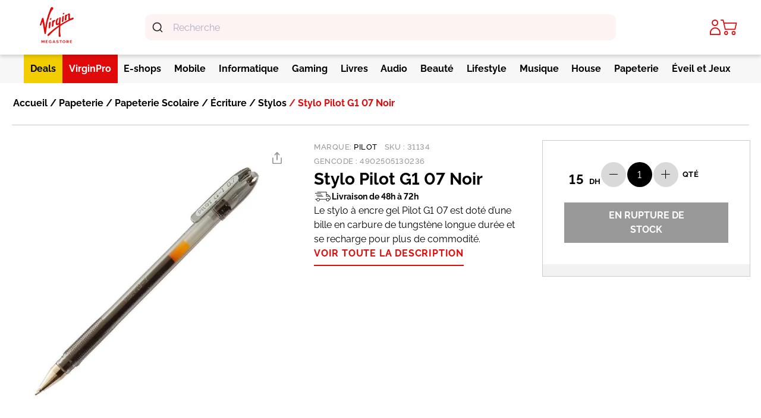

--- FILE ---
content_type: text/html; charset=UTF-8
request_url: https://virginmegastore.ma/produit/stylo-pilot-g1-07-noir/
body_size: 45208
content:
<!DOCTYPE html>
<html lang="fr-FR" dir="ltr">
  <head>
    <meta charset="UTF-8">
    <meta name="viewport" content="width=device-width, minimum-scale=1, maximum-scale=1">
    <meta name='robots' content='index, follow, max-image-preview:large, max-snippet:-1, max-video-preview:-1' />
	<style>img:is([sizes="auto" i], [sizes^="auto," i]) { contain-intrinsic-size: 3000px 1500px }</style>
	<link rel="preconnect" href="https://cdn.jsdelivr.net" crossorigin>
	<!-- This site is optimized with the Yoast SEO Premium plugin v24.5 (Yoast SEO v24.5) - https://yoast.com/wordpress/plugins/seo/ -->
	<title>Stylo Pilot G1 07 Noir - Virgin Megastore</title>
	<link rel="canonical" href="https://virginmegastore.ma/produit/stylo-pilot-g1-07-noir/" />
	<meta property="og:locale" content="fr_FR" />
	<meta property="og:type" content="article" />
	<meta property="og:title" content="Stylo Pilot G1 07 Noir" />
	<meta property="og:description" content="Le stylo à encre gel Pilot G1 07 est doté d&#039;une bille en carbure de tungstène longue durée et se recharge pour plus de commodité." />
	<meta property="og:url" content="https://virginmegastore.ma/produit/stylo-pilot-g1-07-noir/" />
	<meta property="og:site_name" content="Virgin Megastore" />
	<meta property="article:publisher" content="https://www.facebook.com/Virgin.Megastore.Maroc" />
	<meta property="article:modified_time" content="2025-11-06T10:29:47+00:00" />
	<meta property="og:image" content="https://virginmegastore.ma/wp-content/uploads/2023/11/stylo-pilot-g1-07-noir.png" />
	<meta property="og:image:width" content="600" />
	<meta property="og:image:height" content="600" />
	<meta property="og:image:type" content="image/png" />
	<meta name="twitter:card" content="summary_large_image" />
	<script type="application/ld+json" class="yoast-schema-graph">{"@context":"https://schema.org","@graph":[{"@type":"WebPage","@id":"https://virginmegastore.ma/produit/stylo-pilot-g1-07-noir/","url":"https://virginmegastore.ma/produit/stylo-pilot-g1-07-noir/","name":"Stylo Pilot G1 07 Noir - Virgin Megastore","isPartOf":{"@id":"https://virginmegastore.ma/#website"},"primaryImageOfPage":{"@id":"https://virginmegastore.ma/produit/stylo-pilot-g1-07-noir/#primaryimage"},"image":{"@id":"https://virginmegastore.ma/produit/stylo-pilot-g1-07-noir/#primaryimage"},"thumbnailUrl":"https://virginmegastore.ma/wp-content/uploads/2023/11/stylo-pilot-g1-07-noir.png","datePublished":"2024-02-27T22:42:07+00:00","dateModified":"2025-11-06T10:29:47+00:00","breadcrumb":{"@id":"https://virginmegastore.ma/produit/stylo-pilot-g1-07-noir/#breadcrumb"},"inLanguage":"fr-FR","potentialAction":[{"@type":"ReadAction","target":["https://virginmegastore.ma/produit/stylo-pilot-g1-07-noir/"]}]},{"@type":"ImageObject","inLanguage":"fr-FR","@id":"https://virginmegastore.ma/produit/stylo-pilot-g1-07-noir/#primaryimage","url":"https://virginmegastore.ma/wp-content/uploads/2023/11/stylo-pilot-g1-07-noir.png","contentUrl":"https://virginmegastore.ma/wp-content/uploads/2023/11/stylo-pilot-g1-07-noir.png","width":600,"height":600},{"@type":"BreadcrumbList","@id":"https://virginmegastore.ma/produit/stylo-pilot-g1-07-noir/#breadcrumb","itemListElement":[{"@type":"ListItem","position":1,"name":"Accueil","item":"https://virginmegastore.ma/"},{"@type":"ListItem","position":2,"name":"Boutique","item":"https://virginmegastore.ma/boutique/"},{"@type":"ListItem","position":3,"name":"Stylo Pilot G1 07 Noir"}]},{"@type":"WebSite","@id":"https://virginmegastore.ma/#website","url":"https://virginmegastore.ma/","name":"Virgin Megastore","description":"La culture du plaisir","publisher":{"@id":"https://virginmegastore.ma/#organization"},"potentialAction":[{"@type":"SearchAction","target":{"@type":"EntryPoint","urlTemplate":"https://virginmegastore.ma/?s={search_term_string}"},"query-input":{"@type":"PropertyValueSpecification","valueRequired":true,"valueName":"search_term_string"}}],"inLanguage":"fr-FR"},{"@type":"Organization","@id":"https://virginmegastore.ma/#organization","name":"Virgin Megastore","url":"https://virginmegastore.ma/","logo":{"@type":"ImageObject","inLanguage":"fr-FR","@id":"https://virginmegastore.ma/#/schema/logo/image/","url":"https://virginmegastore.ma/wp-content/uploads/2024/04/virgin-logo.png","contentUrl":"https://virginmegastore.ma/wp-content/uploads/2024/04/virgin-logo.png","width":60,"height":65,"caption":"Virgin Megastore"},"image":{"@id":"https://virginmegastore.ma/#/schema/logo/image/"},"sameAs":["https://www.facebook.com/Virgin.Megastore.Maroc","https://www.threads.net/@virginmegamaroc","https://www.tiktok.com/@virgin_megastore_maroc","https://www.instagram.com/virginmegamaroc/"],"publishingPrinciples":"https://virginmegastore.ma/conditions-generales-de-vente/","ownershipFundingInfo":"https://virginmegastore.ma/qui-sommes-nous/","actionableFeedbackPolicy":"https://virginmegastore.ma/conditions-generales-de-vente/","correctionsPolicy":"https://virginmegastore.ma/conditions-generales-de-vente/","ethicsPolicy":"https://virginmegastore.ma/notre-politique-rh/","diversityPolicy":"https://virginmegastore.ma/faq/","diversityStaffingReport":"https://virginmegastore.ma/notre-politique-rh/"}]}</script>
	<!-- / Yoast SEO Premium plugin. -->


<link rel="preconnect" href="https://fonts.googleapis.com" crossorigin><link rel="preconnect" href="https://fonts.gstatic.com" crossorigin>    <style id="virgin-slider-cls-fix">
        /* Prevent CLS ONLY for homepage hero slider (rotating-images) before JavaScript loads */
        .rotating-images__swiper-container {
            min-height: 300px; /* Mobile fallback */
            position: relative;
        }

        /* Desktop slider height */
        @media (min-width: 768px) {
            .rotating-images__swiper-container {
                min-height: 493px; /* Desktop hero slider height */
            }
        }

        /* Ensure hero slider wrapper is visible */
        .rotating-images__wrapper {
            display: flex;
            align-items: center;
        }

        /* ONLY hide non-first slides in hero slider (not product carousels) */
        .rotating-images .swiper-slide:first-child {
            display: block;
        }

        .rotating-images .swiper-slide:not(:first-child) {
            display: none; /* Hide other hero slides until Swiper loads */
        }

        /* Position pagination bullets inside slider, overlaying image */
        /* MOBILE FIRST: Lower z-index so action button (z-10) appears above bullets */
        .rotating-images .swiper-pagination,
        .rotating-images .swiper-horizontal > .swiper-pagination-bullets,
        .rotating-images .swiper-pagination-bullets.swiper-pagination-horizontal {
            position: absolute !important;
            bottom: 0 !important;
            z-index: 5 !important;
            top: auto !important;
            /* Keep Swiper's default: left: 0; width: 100%; for single-line bullets */
        }

        /* DESKTOP (lg:992px+): Restore higher z-index and better position */
        @media (min-width: 992px) {
            .rotating-images .swiper-pagination,
            .rotating-images .swiper-horizontal > .swiper-pagination-bullets,
            .rotating-images .swiper-pagination-bullets.swiper-pagination-horizontal {
                bottom: 15px !important;
                z-index: 20 !important;
            }
        }

        /* After Swiper initializes hero slider, reset display */
        .rotating-images .swiper-initialized .swiper-slide {
            display: block;
        }

        /* Remove min-height after Swiper initializes to eliminate whitespace */
        .rotating-images .swiper-initialized.rotating-images__swiper-container,
        .rotating-images__swiper-container.swiper-initialized {
            min-height: auto !important;
        }

        .rotating-images-placeholder .swiper-slide {
            display: block;
        }
    </style>
    <style id='classic-theme-styles-inline-css' type='text/css'>
/*! This file is auto-generated */
.wp-block-button__link{color:#fff;background-color:#32373c;border-radius:9999px;box-shadow:none;text-decoration:none;padding:calc(.667em + 2px) calc(1.333em + 2px);font-size:1.125em}.wp-block-file__button{background:#32373c;color:#fff;text-decoration:none}
</style>
<style id='global-styles-inline-css' type='text/css'>
:root{--wp--preset--aspect-ratio--square: 1;--wp--preset--aspect-ratio--4-3: 4/3;--wp--preset--aspect-ratio--3-4: 3/4;--wp--preset--aspect-ratio--3-2: 3/2;--wp--preset--aspect-ratio--2-3: 2/3;--wp--preset--aspect-ratio--16-9: 16/9;--wp--preset--aspect-ratio--9-16: 9/16;--wp--preset--color--black: #000000;--wp--preset--color--cyan-bluish-gray: #abb8c3;--wp--preset--color--white: #ffffff;--wp--preset--color--pale-pink: #f78da7;--wp--preset--color--vivid-red: #cf2e2e;--wp--preset--color--luminous-vivid-orange: #ff6900;--wp--preset--color--luminous-vivid-amber: #fcb900;--wp--preset--color--light-green-cyan: #7bdcb5;--wp--preset--color--vivid-green-cyan: #00d084;--wp--preset--color--pale-cyan-blue: #8ed1fc;--wp--preset--color--vivid-cyan-blue: #0693e3;--wp--preset--color--vivid-purple: #9b51e0;--wp--preset--gradient--vivid-cyan-blue-to-vivid-purple: linear-gradient(135deg,rgba(6,147,227,1) 0%,rgb(155,81,224) 100%);--wp--preset--gradient--light-green-cyan-to-vivid-green-cyan: linear-gradient(135deg,rgb(122,220,180) 0%,rgb(0,208,130) 100%);--wp--preset--gradient--luminous-vivid-amber-to-luminous-vivid-orange: linear-gradient(135deg,rgba(252,185,0,1) 0%,rgba(255,105,0,1) 100%);--wp--preset--gradient--luminous-vivid-orange-to-vivid-red: linear-gradient(135deg,rgba(255,105,0,1) 0%,rgb(207,46,46) 100%);--wp--preset--gradient--very-light-gray-to-cyan-bluish-gray: linear-gradient(135deg,rgb(238,238,238) 0%,rgb(169,184,195) 100%);--wp--preset--gradient--cool-to-warm-spectrum: linear-gradient(135deg,rgb(74,234,220) 0%,rgb(151,120,209) 20%,rgb(207,42,186) 40%,rgb(238,44,130) 60%,rgb(251,105,98) 80%,rgb(254,248,76) 100%);--wp--preset--gradient--blush-light-purple: linear-gradient(135deg,rgb(255,206,236) 0%,rgb(152,150,240) 100%);--wp--preset--gradient--blush-bordeaux: linear-gradient(135deg,rgb(254,205,165) 0%,rgb(254,45,45) 50%,rgb(107,0,62) 100%);--wp--preset--gradient--luminous-dusk: linear-gradient(135deg,rgb(255,203,112) 0%,rgb(199,81,192) 50%,rgb(65,88,208) 100%);--wp--preset--gradient--pale-ocean: linear-gradient(135deg,rgb(255,245,203) 0%,rgb(182,227,212) 50%,rgb(51,167,181) 100%);--wp--preset--gradient--electric-grass: linear-gradient(135deg,rgb(202,248,128) 0%,rgb(113,206,126) 100%);--wp--preset--gradient--midnight: linear-gradient(135deg,rgb(2,3,129) 0%,rgb(40,116,252) 100%);--wp--preset--font-size--small: 13px;--wp--preset--font-size--medium: 20px;--wp--preset--font-size--large: 36px;--wp--preset--font-size--x-large: 42px;--wp--preset--font-family--inter: "Inter", sans-serif;--wp--preset--font-family--cardo: Cardo;--wp--preset--spacing--20: 0.44rem;--wp--preset--spacing--30: 0.67rem;--wp--preset--spacing--40: 1rem;--wp--preset--spacing--50: 1.5rem;--wp--preset--spacing--60: 2.25rem;--wp--preset--spacing--70: 3.38rem;--wp--preset--spacing--80: 5.06rem;--wp--preset--shadow--natural: 6px 6px 9px rgba(0, 0, 0, 0.2);--wp--preset--shadow--deep: 12px 12px 50px rgba(0, 0, 0, 0.4);--wp--preset--shadow--sharp: 6px 6px 0px rgba(0, 0, 0, 0.2);--wp--preset--shadow--outlined: 6px 6px 0px -3px rgba(255, 255, 255, 1), 6px 6px rgba(0, 0, 0, 1);--wp--preset--shadow--crisp: 6px 6px 0px rgba(0, 0, 0, 1);}:where(.is-layout-flex){gap: 0.5em;}:where(.is-layout-grid){gap: 0.5em;}body .is-layout-flex{display: flex;}.is-layout-flex{flex-wrap: wrap;align-items: center;}.is-layout-flex > :is(*, div){margin: 0;}body .is-layout-grid{display: grid;}.is-layout-grid > :is(*, div){margin: 0;}:where(.wp-block-columns.is-layout-flex){gap: 2em;}:where(.wp-block-columns.is-layout-grid){gap: 2em;}:where(.wp-block-post-template.is-layout-flex){gap: 1.25em;}:where(.wp-block-post-template.is-layout-grid){gap: 1.25em;}.has-black-color{color: var(--wp--preset--color--black) !important;}.has-cyan-bluish-gray-color{color: var(--wp--preset--color--cyan-bluish-gray) !important;}.has-white-color{color: var(--wp--preset--color--white) !important;}.has-pale-pink-color{color: var(--wp--preset--color--pale-pink) !important;}.has-vivid-red-color{color: var(--wp--preset--color--vivid-red) !important;}.has-luminous-vivid-orange-color{color: var(--wp--preset--color--luminous-vivid-orange) !important;}.has-luminous-vivid-amber-color{color: var(--wp--preset--color--luminous-vivid-amber) !important;}.has-light-green-cyan-color{color: var(--wp--preset--color--light-green-cyan) !important;}.has-vivid-green-cyan-color{color: var(--wp--preset--color--vivid-green-cyan) !important;}.has-pale-cyan-blue-color{color: var(--wp--preset--color--pale-cyan-blue) !important;}.has-vivid-cyan-blue-color{color: var(--wp--preset--color--vivid-cyan-blue) !important;}.has-vivid-purple-color{color: var(--wp--preset--color--vivid-purple) !important;}.has-black-background-color{background-color: var(--wp--preset--color--black) !important;}.has-cyan-bluish-gray-background-color{background-color: var(--wp--preset--color--cyan-bluish-gray) !important;}.has-white-background-color{background-color: var(--wp--preset--color--white) !important;}.has-pale-pink-background-color{background-color: var(--wp--preset--color--pale-pink) !important;}.has-vivid-red-background-color{background-color: var(--wp--preset--color--vivid-red) !important;}.has-luminous-vivid-orange-background-color{background-color: var(--wp--preset--color--luminous-vivid-orange) !important;}.has-luminous-vivid-amber-background-color{background-color: var(--wp--preset--color--luminous-vivid-amber) !important;}.has-light-green-cyan-background-color{background-color: var(--wp--preset--color--light-green-cyan) !important;}.has-vivid-green-cyan-background-color{background-color: var(--wp--preset--color--vivid-green-cyan) !important;}.has-pale-cyan-blue-background-color{background-color: var(--wp--preset--color--pale-cyan-blue) !important;}.has-vivid-cyan-blue-background-color{background-color: var(--wp--preset--color--vivid-cyan-blue) !important;}.has-vivid-purple-background-color{background-color: var(--wp--preset--color--vivid-purple) !important;}.has-black-border-color{border-color: var(--wp--preset--color--black) !important;}.has-cyan-bluish-gray-border-color{border-color: var(--wp--preset--color--cyan-bluish-gray) !important;}.has-white-border-color{border-color: var(--wp--preset--color--white) !important;}.has-pale-pink-border-color{border-color: var(--wp--preset--color--pale-pink) !important;}.has-vivid-red-border-color{border-color: var(--wp--preset--color--vivid-red) !important;}.has-luminous-vivid-orange-border-color{border-color: var(--wp--preset--color--luminous-vivid-orange) !important;}.has-luminous-vivid-amber-border-color{border-color: var(--wp--preset--color--luminous-vivid-amber) !important;}.has-light-green-cyan-border-color{border-color: var(--wp--preset--color--light-green-cyan) !important;}.has-vivid-green-cyan-border-color{border-color: var(--wp--preset--color--vivid-green-cyan) !important;}.has-pale-cyan-blue-border-color{border-color: var(--wp--preset--color--pale-cyan-blue) !important;}.has-vivid-cyan-blue-border-color{border-color: var(--wp--preset--color--vivid-cyan-blue) !important;}.has-vivid-purple-border-color{border-color: var(--wp--preset--color--vivid-purple) !important;}.has-vivid-cyan-blue-to-vivid-purple-gradient-background{background: var(--wp--preset--gradient--vivid-cyan-blue-to-vivid-purple) !important;}.has-light-green-cyan-to-vivid-green-cyan-gradient-background{background: var(--wp--preset--gradient--light-green-cyan-to-vivid-green-cyan) !important;}.has-luminous-vivid-amber-to-luminous-vivid-orange-gradient-background{background: var(--wp--preset--gradient--luminous-vivid-amber-to-luminous-vivid-orange) !important;}.has-luminous-vivid-orange-to-vivid-red-gradient-background{background: var(--wp--preset--gradient--luminous-vivid-orange-to-vivid-red) !important;}.has-very-light-gray-to-cyan-bluish-gray-gradient-background{background: var(--wp--preset--gradient--very-light-gray-to-cyan-bluish-gray) !important;}.has-cool-to-warm-spectrum-gradient-background{background: var(--wp--preset--gradient--cool-to-warm-spectrum) !important;}.has-blush-light-purple-gradient-background{background: var(--wp--preset--gradient--blush-light-purple) !important;}.has-blush-bordeaux-gradient-background{background: var(--wp--preset--gradient--blush-bordeaux) !important;}.has-luminous-dusk-gradient-background{background: var(--wp--preset--gradient--luminous-dusk) !important;}.has-pale-ocean-gradient-background{background: var(--wp--preset--gradient--pale-ocean) !important;}.has-electric-grass-gradient-background{background: var(--wp--preset--gradient--electric-grass) !important;}.has-midnight-gradient-background{background: var(--wp--preset--gradient--midnight) !important;}.has-small-font-size{font-size: var(--wp--preset--font-size--small) !important;}.has-medium-font-size{font-size: var(--wp--preset--font-size--medium) !important;}.has-large-font-size{font-size: var(--wp--preset--font-size--large) !important;}.has-x-large-font-size{font-size: var(--wp--preset--font-size--x-large) !important;}
:where(.wp-block-post-template.is-layout-flex){gap: 1.25em;}:where(.wp-block-post-template.is-layout-grid){gap: 1.25em;}
:where(.wp-block-columns.is-layout-flex){gap: 2em;}:where(.wp-block-columns.is-layout-grid){gap: 2em;}
:root :where(.wp-block-pullquote){font-size: 1.5em;line-height: 1.6;}
</style>
<style id='woocommerce-inline-inline-css' type='text/css'>
.woocommerce form .form-row .required { visibility: visible; }
</style>
<link rel='stylesheet' id='wpo_min-header-0-css' href='https://virginmegastore.ma/wp-content/cache/wpo-minify/1766605673/assets/wpo-minify-header-fd1a2c62.min.css' type='text/css' media='all' />
<script type="text/javascript" src="https://virginmegastore.ma/wp-includes/js/jquery/jquery.min.js" id="jquery-core-js"></script>
<script type="text/javascript" src="https://virginmegastore.ma/wp-includes/js/jquery/jquery-migrate.min.js" id="jquery-migrate-js"></script>
<script type="text/javascript" defer src="https://virginmegastore.ma/wp-content/plugins/woocommerce/assets/js/jquery-blockui/jquery.blockUI.min.js" id="jquery-blockui-js" data-wp-strategy="defer"></script>
<script type="text/javascript" id="wc-add-to-cart-js-extra">
/* <![CDATA[ */
var wc_add_to_cart_params = {"ajax_url":"\/wp-admin\/admin-ajax.php","wc_ajax_url":"\/?wc-ajax=%%endpoint%%","i18n_view_cart":"Voir le panier","cart_url":"https:\/\/virginmegastore.ma\/panier\/","is_cart":"","cart_redirect_after_add":"no"};
/* ]]> */
</script>
<script type="text/javascript" defer src="https://virginmegastore.ma/wp-content/plugins/woocommerce/assets/js/frontend/add-to-cart.min.js" id="wc-add-to-cart-js" data-wp-strategy="defer"></script>
<script type="text/javascript" id="wc-single-product-js-extra">
/* <![CDATA[ */
var wc_single_product_params = {"i18n_required_rating_text":"Veuillez s\u00e9lectionner une note","i18n_product_gallery_trigger_text":"Voir la galerie d\u2019images en plein \u00e9cran","review_rating_required":"yes","flexslider":{"rtl":false,"animation":"slide","smoothHeight":true,"directionNav":false,"controlNav":"thumbnails","slideshow":false,"animationSpeed":500,"animationLoop":false,"allowOneSlide":false},"zoom_enabled":"","zoom_options":[],"photoswipe_enabled":"","photoswipe_options":{"shareEl":false,"closeOnScroll":false,"history":false,"hideAnimationDuration":0,"showAnimationDuration":0},"flexslider_enabled":""};
/* ]]> */
</script>
<script type="text/javascript" src="https://virginmegastore.ma/wp-content/plugins/woocommerce/assets/js/frontend/single-product.min.js" id="wc-single-product-js" defer="defer" data-wp-strategy="defer"></script>
<script type="text/javascript" src="https://virginmegastore.ma/wp-content/plugins/woocommerce/assets/js/js-cookie/js.cookie.min.js" id="js-cookie-js" defer="defer" data-wp-strategy="defer"></script>
<script type="text/javascript" id="woocommerce-js-extra">
/* <![CDATA[ */
var woocommerce_params = {"ajax_url":"\/wp-admin\/admin-ajax.php","wc_ajax_url":"\/?wc-ajax=%%endpoint%%"};
/* ]]> */
</script>
<script type="text/javascript" defer src="https://virginmegastore.ma/wp-content/plugins/woocommerce/assets/js/frontend/woocommerce.min.js" id="woocommerce-js" defer="defer" data-wp-strategy="defer"></script>
<script type="text/javascript" src="https://virginmegastore.ma/wp-content/plugins/js_composer/assets/js/vendors/woocommerce-add-to-cart.js" id="vc_woocommerce-add-to-cart-js-js"></script>
<script type="text/javascript" src="https://cdn.jsdelivr.net/npm/typesense@1/dist/typesense.min.js" id="typesense-js"></script>
<script></script><link rel="https://api.w.org/" href="https://virginmegastore.ma/wp-json/" /><link rel="alternate" title="JSON" type="application/json" href="https://virginmegastore.ma/wp-json/wp/v2/product/114990" /><link rel="alternate" title="oEmbed (JSON)" type="application/json+oembed" href="https://virginmegastore.ma/wp-json/oembed/1.0/embed?url=https%3A%2F%2Fvirginmegastore.ma%2Fproduit%2Fstylo-pilot-g1-07-noir%2F" />
<link rel="alternate" title="oEmbed (XML)" type="text/xml+oembed" href="https://virginmegastore.ma/wp-json/oembed/1.0/embed?url=https%3A%2F%2Fvirginmegastore.ma%2Fproduit%2Fstylo-pilot-g1-07-noir%2F&#038;format=xml" />
	<noscript><style>.woocommerce-product-gallery{ opacity: 1 !important; }</style></noscript>
				<script  type="text/javascript">
				!function(f,b,e,v,n,t,s){if(f.fbq)return;n=f.fbq=function(){n.callMethod?
					n.callMethod.apply(n,arguments):n.queue.push(arguments)};if(!f._fbq)f._fbq=n;
					n.push=n;n.loaded=!0;n.version='2.0';n.queue=[];t=b.createElement(e);t.async=!0;
					t.src=v;s=b.getElementsByTagName(e)[0];s.parentNode.insertBefore(t,s)}(window,
					document,'script','https://connect.facebook.net/en_US/fbevents.js');
			</script>
			<!-- WooCommerce Facebook Integration Begin -->
			<script  type="text/javascript">

				fbq('init', '276348320933138', {}, {
    "agent": "woocommerce-9.6.2-3.4.0"
});

				fbq( 'track', 'PageView', {
    "source": "woocommerce",
    "version": "9.6.2",
    "pluginVersion": "3.4.0"
} );

				document.addEventListener( 'DOMContentLoaded', function() {
					// Insert placeholder for events injected when a product is added to the cart through AJAX.
					document.body.insertAdjacentHTML( 'beforeend', '<div class=\"wc-facebook-pixel-event-placeholder\"></div>' );
				}, false );

			</script>
			<!-- WooCommerce Facebook Integration End -->
			<meta name="generator" content="Powered by WPBakery Page Builder - drag and drop page builder for WordPress."/>
<script type="text/javascript">window.dataLayer = window.dataLayer || [];window.dataLayer.push({"pageType":"product","pageName":"Stylo Pilot G1 07 Noir","pageCategory":"","storeLanguage":"fr_FR","storeCurrency":"MAD","storeCountry":"MA","userId":0,"userType":"GuestUser","loggedInStatus":"No","userEmail":"","devicePlatform":"web"})</script><style class='wp-fonts-local' type='text/css'>
@font-face{font-family:Inter;font-style:normal;font-weight:300 900;font-display:fallback;src:url('https://virginmegastore.ma/wp-content/plugins/woocommerce/assets/fonts/Inter-VariableFont_slnt,wght.woff2') format('woff2');font-stretch:normal;}
@font-face{font-family:Cardo;font-style:normal;font-weight:400;font-display:fallback;src:url('https://virginmegastore.ma/wp-content/plugins/woocommerce/assets/fonts/cardo_normal_400.woff2') format('woff2');}
</style>
<link rel="icon" href="https://virginmegastore.ma/wp-content/uploads/2016/10/cropped-Logo-Virgin-1-1-32x32.png" sizes="32x32" />
<link rel="icon" href="https://virginmegastore.ma/wp-content/uploads/2016/10/cropped-Logo-Virgin-1-1-192x192.png" sizes="192x192" />
<link rel="apple-touch-icon" href="https://virginmegastore.ma/wp-content/uploads/2016/10/cropped-Logo-Virgin-1-1-180x180.png" />
<meta name="msapplication-TileImage" content="https://virginmegastore.ma/wp-content/uploads/2016/10/cropped-Logo-Virgin-1-1-270x270.png" />
		<style type="text/css" id="wp-custom-css">
			@media (min-width: 992px){
	header{z-index:10;}
	.mobile-ms{
		display:none;
	}
}

@media (max-width: 991px){
.cart-collaterals .cart_totals .woocommerce-shipping-totals p{
		margin-left:20px;
	}
	.cartPage__rightBox{
		position:relative;
	}
	#pum-149188 iframe{
		max-width:97% !important;
		max-height:380px !important;
	}
#pum-149188 .pum-content + .pum-close,#pum-149188 .pum-theme-enterprise-blue .pum-content + .pum-close {
  right: 8px !important;
}

.border-b-\[1px\] {
  border-bottom-width: 0px;
}

.category__slider .uppercase {
  text-transform: none !important;
}

.livres-mg .mainNavigation__brandBannerTitle .pt-0,
.eshops .mainNavigation__brandBannerTitle {
	display:none;
}

del,del > span > bdi{
	color: #999;
}

.productDetail__actions .price__value > .price__number,.productDetail__actions .product-onsale > .price__value > .price__number{ 
  white-space: nowrap;
  font-size: 30px;
  font-weight: 700;
}
.productDetail__actions .price__value > .price__currency,.productDetail__actions .product-onsale > .price__value > .price__currency{
  font-size: 13px;
  font-weight: 700;
}

.productDetail__actions .product-onsale > .price__value > .price__number,.productDetail__actions .product-onsale > .price__value > .price__currency{ 
  color: #999;
}

.Apple .price .product-onsale{display:none;}


#page span.onsale{z-index:2 !important;}
.mainNavigation__sublist {
	z-index:3;
}
@media(max-width:767px){
.bottom-9 {
  bottom: 1.25rem;
	}}

		</style>
		<noscript><style> .wpb_animate_when_almost_visible { opacity: 1; }</style></noscript>    <link rel="stylesheet" href="https://cdn.jsdelivr.net/npm/@algolia/autocomplete-theme-classic">
    <style>
      :root {
        --aa-primary-color-rgb: #fdf3f3;
      }
      .gold{
          background-color: #f2ce00;
      }
      .no-scroll-ios {
          overflow: hidden;
          position: fixed;
          width: 100%
      }
      ul.mainNavigation__sublist .first .mainNavigation__subLinkArrow {
        display: none;
      }
      .aa-Panel:before{
        content: "";
        position: absolute;
        top: -19px;
        left: 25px;
        width: 46px;
        height: 26px;
        background: url(https://virginmegastore.ma/wp-content/themes/virgin-wp-main/assets/tool_tip.png) no-repeat;
        background-size: contain;
      }
      .aa-Form {
        align-items: center;
        background-color: #fdf3f3 !important;
        border: none;
        border-radius: 10px;
        display: flex;
        line-height: 1em;
        margin: 0;
        position: relative;
        width: 100%;
      }
    .aa-Form:focus-within{border-color:none !important;box-shadow:rgba(62, 52, 211,0.2) 0 0 0 2px,inset rgba(62, 52, 211,0.2) 0 0 0 2px;box-shadow:rgba(var(--aa-primary-color-rgb),var(--aa-primary-color-alpha)) 0 0 0 2px,inset rgba(var(--aa-primary-color-rgb),var(--aa-primary-color-alpha)) 0 0 0 2px;outline:medium none currentColor}
    .aa-DetachedSearchButton {
      box-shadow: inset 0 8px 5px -10px #000;
      border-radius: 0 !important;
      border: none !important;
      color: #999 !important;
      background: #fdf3f3 !important;
    }
    .aa-DetachedSearchButtonIcon {
      color: #999 !important;
    }
    .select2-container--default .select2-selection--single {
      height: 44px !important;;
      padding: 8px 20px !important;;
    }
    .select2-container--default .select2-selection--single .select2-selection__arrow {
      height: 44px !important;
      width: 40px !important;;
    }
  </style>
  <script type="text/javascript">
    var mediator = (function () {
        var subscribe = function (tracker, fn) {
                    if (!mediator.trackers[tracker]) {
                        mediator.trackers[tracker] = [];
                    }
                    mediator.trackers[tracker].push({context: this, callback: fn});
                    return this;
                },

                publish = function (tracker) {
                    if (!mediator.trackers[tracker]) {
                        return false;
                    }
                    var args = Array.prototype.slice.call(arguments, 1);
                    for (var i = 0, l = mediator.trackers[tracker].length; i < l; i++) {
                        var subscription = mediator.trackers[tracker][i];
                        subscription.callback.apply(subscription.context, args);
                    }
                    return this;
                },

                publishAll = function () {
                    if (Object.keys(mediator.trackers).length === 0) {
                        return false;
                    }
                    for (var tracker in mediator.trackers) {
                        var args = [tracker].concat(Array.prototype.slice.call(arguments));
                        mediator.publish.apply(this, args);
                    }
                    return this;
                };

        return {
            trackers:   {},
            publish:    publish,
            publishAll: publishAll,
            subscribe:  subscribe
        }
    })()
</script>
  <!-- Google Tag Manager -->
  <script>(function(w,d,s,l,i){w[l]=w[l]||[];w[l].push({'gtm.start':
  new Date().getTime(),event:'gtm.js'});var f=d.getElementsByTagName(s)[0],
  j=d.createElement(s),dl=l!='dataLayer'?'&l='+l:'';j.async=true;j.src=
  'https://www.googletagmanager.com/gtm.js?id='+i+dl;f.parentNode.insertBefore(j,f);
  })(window,document,'script','dataLayer','GTM-WFZ7ZJWW');</script>
  <!-- End Google Tag Manager -->
  <script type="text/javascript">
    
      window.dataLayer = window.dataLayer || [];


     
              window.mediator.subscribe('onSingleProductLoad_gtm', function () {
                  trackonSingleProductLoad_gtm();
              });

              function trackonSingleProductLoad_gtm() {
                    dataLayer.push({ ecommerce: null });
                    let _dataLayer = {"event":"view_item","ecommerce":{"currency":"MAD","value":15,"items":[{"item_id":"31134","item_name":"Stylo Pilot G1 07 Noir","sku":"31134","price":15,"stocklevel":0,"stockstatus":"outofstock","item_category":"Papeterie","item_category2":"Papeterie Scolaire","item_category3":"\u00c9criture","item_category4":"Stylos","item_brand":"Pilot"}]},"productRatingCounts":[],"productAverageRating":0,"productReviewCount":0,"productType":"simple","productIsVariable":0};
                    console.log(_dataLayer);
                    dataLayer.push(_dataLayer);
              }

              
      window.mediator.subscribe('onBannerLoad_gtm', function (data) {
            if (data.banners) {
                trackBannerLoad_gtm(data.banners);
            }
      });

      function trackBannerLoad_gtm(banners) {
            window.dataLayer.push({ ecommerce: null });
            window.dataLayer.push({
                event: 'promotionImpression',
                ecommerce: {
                  currency : 'MAD',
                  promoView: {
                    promotions : banners
                  }
                }
            });
      }

      window.mediator.subscribe('productClick_gtm', function (data) {
            if (data.sku && data.name && data.price && data.url) {
                trackProductClick_gtm(data.name, data.sku, data.price, data.brand, data.category, data.index, data.url, data.list_id, data.list_name);
            }
      });

      function trackProductClick_gtm(name, sku, price, brand, category, index, url, list_id, list_name) {
            dataLayer.push({ ecommerce: null });
            let cat_array = category.split('|');
            let _dataLayer = {
              event: "select_item",
              ecommerce: {currency: "MAD",},
            };
            _dataLayer.ecommerce.item_list_id = list_id;
            _dataLayer.ecommerce.item_list_name = list_name;
            _dataLayer.ecommerce.items = [];
            _dataLayer.ecommerce.items[0] = { ["item_category"]: cat_array[0] };

            for (let i = 1; i < cat_array.length; i++) {
              _dataLayer.ecommerce.items[0] = {
                ..._dataLayer.ecommerce.items[0],
                [`item_category${i}`]: cat_array[i],
              };
            }

            _dataLayer.ecommerce.items[0] = {
            ..._dataLayer.ecommerce.items[0],
            ...{
              index: index,
              item_name: name,
              item_brand: brand,
              price: price,
              item_id: sku,
              sku: sku,
              item_url: url
            },
          };

          dataLayer.push(_dataLayer);

      }

      window.mediator.subscribe('addToCart_gtm', function (data) {
          if (data.sku && data.name && data.price && data.brand && data.category && data.quantity) {
              trackAddToCart_gtm(data.sku, data.name, data.price, data.brand, data.category,
                      data.quantity);
          }
      });

      function trackAddToCart_gtm(sku, name, price, brand, category, quantity) {
            dataLayer.push({ ecommerce: null });
            let cat_array = category.split('|');
            let _dataLayer = {
                event: "add_to_cart",
                ecommerce: {
                  currency: "MAD",
                  value: parseFloat(price) * parseInt(quantity),
                },
            };

            _dataLayer.ecommerce.items = [];
            _dataLayer.ecommerce.items[0] = { ["item_category"]: cat_array[0] };
            
            for (let i = 1; i < cat_array.length; i++) {
              _dataLayer.ecommerce.items[0] = {
                ..._dataLayer.ecommerce.items[0],
                [`item_category${i}`]: cat_array[i],
              };
            }

            _dataLayer.ecommerce.items[0] = {
            ..._dataLayer.ecommerce.items[0],
            ...{
              item_id: sku,
              sku: sku,
              item_name: name,
              item_brand: brand,
              price: price,
              quantity: quantity
            },
          };

          dataLayer.push(_dataLayer);

      }

      window.mediator.subscribe('onBannerClick_gtm', function (data) {
          if (data.promotion_id && data.promotion_name && data.creative_name && data.creative_slot && data.promotion_url) {
              trackBannerClick_gtm(data.promotion_id, data.promotion_name, data.creative_name, data.creative_slot, data.promotion_url);
          }
      });

      function trackBannerClick_gtm(promotion_id, promotion_name, creative_name, creative_slot, promotion_url) {
          dataLayer.push({ ecommerce: null });
          let _dataLayer = {
                event: "promotionClick",
                currency: "MAD",
                ecommerce :{
                  promoClick : {
                    promotions: [{
                      creative_name: creative_name,
                      creative_slot: creative_slot,
                      promotion_id: promotion_id,
                      promotion_name: promotion_name,
                      promotion_url: promotion_url     
                     }]
                  }
                },
            };

          dataLayer.push(_dataLayer);
      }
      
      /*  
      window.mediator.subscribe('onProductListLoad_gtm', function (data) {
          if (data.items) {
              trackProductListLoad_gtm(data.items);
          }
      });

      function trackProductListLoad_gtm(items) {
          window.dataLayer.push({
              'event': 'view_item_list',
              'item_list_id': 'archive_products',
              'item_list_name': typeof currentCat !== "undefined" ? "Category Page : " + currentCat : "Search: " + search_query,
              'ecommerce': {
                  'items': items
              }
          });
      }
    */
  </script>
    </head>
  <body class="product-template-default single single-product postid-114990 text-base font-raleway font-normal relative m-0 max-lg:text-sm overflow-x-hidden max-w-full theme-virgin-wp-main woocommerce woocommerce-page woocommerce-no-js wpb-js-composer js-comp-ver-7.4 vc_responsive">
  <!-- Google Tag Manager (noscript) -->
  <noscript><iframe src="https://www.googletagmanager.com/ns.html?id=GTM-WFZ7ZJWW" height="0" width="0" style="display:none;visibility:hidden"></iframe></noscript>
  <!-- End Google Tag Manager (noscript) -->
  <main id="page" class="block max-w-full">
  <div class="pbm__point"></div>
	<header id="header" class="header">

		<div class="lg:container flex flex-wrap my-0 lg:mx-auto p-0 lg:px-[20px] ">
		
            <div class='header__logoMobileMenu'>
              <div class="header__mobileMenu mobileMenuIcon js-mobile-navigation-toggle">
                <div class="mobileMenuIcon__wrapper">
                  <div class="mobileMenuIcon__icon"></div>
                
                </div>
              </div>
              <div class="header__logo">
                <div class="item push ">
                    <a href="https://virginmegastore.ma">
                      <img class="object-center w-[57px] h-auto max-lg:w-10 max-lg:mr-0" src="https://virginmegastore.ma/wp-content/themes/virgin-wp-main/assets/logo.svg" alt="Virgin Megastore">                      
                    </a>
                </div>
              </div>
            </div>
            <div class='basis-[70%] px-[24px] max-lg:order-3 max-lg:w-full max-lg:relative max-lg:p-0 max-lg:basis-full'>
              <div class="relative py-[12px] max-lg:p-0 after:absolute">
                                        
<!--
<form role="search" method="get" action="https://virginmegastore.ma/" class="woocommerce-product-search mx-auto w-full">
	<div class="relative">
		<input type="search" id="woocommerce-product-search-field-0" class="search-field block h-[44px] w-full border-none rounded-[10px] px-[20px] bg-pink4 outline-0 font-normal max-lg:rounded-none max-lg:text-browngrey max-lg:px-5 max-lg:py-0 max-lg:h-[50px] max-lg:text-base'" placeholder="Recherche de produits&hellip;" value="" name="s" />
		<button type="submit" value="Recherche" class="absolute top-1/4 right-[18px] p-0 text-base font-bold border-none block uppercase w-6 h-6 bg-none">
			<svg fill="none" stroke="currentColor" stroke-width="1.5" viewBox="0 0 24 24" xmlns="http://www.w3.org/2000/svg" aria-hidden="true">
				<path stroke-linecap="round" stroke-linejoin="round" d="M21 21l-5.197-5.197m0 0A7.5 7.5 0 105.196 5.196a7.5 7.5 0 0010.607 10.607z"></path>
			</svg>
		</button>
		<input type="hidden" name="post_type" value="product" />
	</div>
</form>

<ul style="" class="flex list-none m-0 max-h-[542px] absolute w-full !top-[70px] !left-0 z-20 !p-5 bg-white rounded-2xl shadow-[0_0_2px_1px_#d9d9d9] lg:overflow-visible before:absolute before:top-[-19px] before:left-[25px] before:w-11 before:h-6 before:bg-contain before:bg-[url('https://virginmegastore.ma/wp-content/themes/virgin-wp-main/assets/tool_tip.png')]">
	<div class="w-[35%] border-r-[#d9d9d9]">
		<h1 id="js-headline-keyword" class="search-autocomplete__headline text-sm font-bold uppercase mt-1.5" tabindex="-1">KEYWORDS</h1>
		<li class="block text-base font-semibold text-black pt-1"> <a href="#" class="flex flex-row flex-wrap py-0.5 px-0 w-full"><span class="">Key 1</span></a></li>
		<li class="block text-base font-semibold text-black pt-1"> <a href="#" class="flex flex-row flex-wrap py-0.5 px-0 w-full"><span class="">Key 2</span></a></li>
		<li class="block text-base font-semibold text-black pt-1"> <a href="#" class="flex flex-row flex-wrap py-0.5 px-0 w-full"><span class="">Key 3</span></a></li>
		<li class="block text-base font-semibold text-black pt-1"> <a href="#" class="flex flex-row flex-wrap py-0.5 px-0 w-full"><span class="">Key 4</span></a></li>
		<li class="block text-base font-semibold text-black pt-1"> <a href="#" class="flex flex-row flex-wrap py-0.5 px-0 w-full"><span class="">Key 5</span></a></li>
	</div>
	<div class="pl-6 w-[65%]">
		<h1 id="js-headline-suggestions" class="search-autocomplete__headline text-sm font-bold uppercase mt-1.5" tabindex="-1">PRODUCT RECOMMENDATIONS</h1>
		<li class="p-0 m-0 list-none flex pt-2.5">
			<a href="#" class="flex flex-row flex-wrap py-0.5 px-0 w-full">
				<div class="flex flex-row flex-wrap items-center h-[119px] w-[104px] m-0 relative before:absolute before:top-0 before:left-0 before:w-full before:h-full before:bg-black before:opacity-5">
					<img class="w-full object-contain max-w-full" src="" alt="">
				</div>
				<div class="w-1/2 py-0 px-7">
					<div class="text-[22px] font-bold flex items-end">
						<span class="">79</span>
						<span class="text-xs pb-0.5">DH</span>
					</div>
					<div class="text-xs font-medium m-0 border-none pt-2.5">Apple 20W USB-C Power Adapter (Folding Pins)</div>
				</div>
			</a>
		</li>
	</div>
</ul>
-->


<div class="search-panel">
     <div id="autocomplete"></div>
</div>              </div>
            </div>
            <nav class='flex basis-[15%] justify-end items-center gap-[15px] max-lg:pr-5 max-lg:relative max-lg:z-[5]'>
                  <div class="relative cursor-pointer">
                      <div class="">
                      <a href="https://virginmegastore.ma/mon-compte/">
                          <span class="font-icomoon font-normal text-red leading-4 block text-[26px] before:content-['\e917']"></span>
                      </a>
                      </div>
                  </div>
                  <!--<div class="relative cursor-pointer">
                      <div class="">
                          <img class="block w-[25px]" src="https://virginmegastore.ma/wp-content/themes/virgin-wp-main/assets/icon-chat-help.svg">
                      </div>
                  </div>-->
                  <div class="relative cursor-pointer">

                                        <a href="https://virginmegastore.ma/panier/" class="block cursor-pointer">
                          <img class="h-[26px] align-middle border-none" src="https://virginmegastore.ma/wp-content/themes/virgin-wp-main/assets/icon-cart.svg" alt="panier" />
                          <div class="js_cart_total">
                                                      </div>

                      </a>
                  </div>                  
            </nav>
			

		</div>
	</header>
		<nav class="js-mainNavigation block max-lg:block max-lg:fixed max-lg:left-0 max-lg:top-[60px] z-[9] max-lg:z-10 max-lg:w-[90%] max-lg:h-[calc(100%-60px)] max-lg:transition-all max-lg:duration-[250ms] max-lg:delay-0 max-lg:-translate-x-full">
			<div class="bg-white1 lg:shadow-nav max-lg:h-full">
				<div id="primary-menu" class="container mx-auto my-0 px-[20px] max-lg:h-full max-lg:p-0"><ul id="menu-univers-menu-v2" class="mainNavigation__list mainNavigation__list--l1 js-mainNavigation-list"><li id="menu-item-126019" class="gold menu-item menu-item-type-post_type menu-item-object-page menu-item-126019 mainNavigation__item mainNavigation__item--l1 TechNavNode js-navLevel  has-banners" object-id=0><a href="https://virginmegastore.ma/deals/" class="mainNavigation__link mainNavigation__link--l1 js-mainNavigation-link-l1"><span class="mainNavigation__linkText">Deals</span><span class="mainNavigation__linkArrow"></span></a></li>
<li id="menu-item-157345" class="VirginPro menu-item menu-item-type-post_type menu-item-object-page menu-item-157345 mainNavigation__item mainNavigation__item--l1 TechNavNode js-navLevel  has-banners" object-id=0><a href="https://virginmegastore.ma/commandes-corporate-b2b/" class="mainNavigation__link mainNavigation__link--l1 js-mainNavigation-link-l1"><span class="mainNavigation__linkText">VirginPro</span><span class="mainNavigation__linkArrow"></span></a></li>
<li id="menu-item-112317" class="eshops menu-item menu-item-type-post_type menu-item-object-page menu-item-has-children menu-item-112317 mainNavigation__item mainNavigation__item--l1 TechNavNode js-navLevel  has-banners" object-id=0><a href="https://virginmegastore.ma/e-shops/" class="mainNavigation__link mainNavigation__link--l1 js-mainNavigation-link-l1 js-nodeHasChildren"><span class="mainNavigation__linkText">E-shops</span><span class="mainNavigation__linkArrow"></span></a>
<ul class="mainNavigation__sublist mainNavigation__sublist--l2 js-navLevelDropdown" id="level-112317">
<div class='w-[20%] item-1 relative max-lg:w-full js-navSection-l'.1.''><div class="max-lg:border-[#666] max-lg:border-b-[1.5px] max-lg:flex max-lg:mx-3 max-lg:justify-between bmainNavigation__headlineBack mainNavigation__headlineBack--l1">
							<div class="text-xs font-bold uppercase m-0 py-[18px] leading-[1.5] mainNavigation__headline mainNavigation__headline--main">E-shops </div>
							<a class="mainNavigation__backLink btn-back js-navigation-l2-btn-back" role="button" href="#" onclick="return false;">
								<span class="w-2 h-4 relative before:absolute before:left-0 before:top-[calc(50%_-_1px)] before:w-full before:h-px before:bg-browngrey before:rotate-45 before:origin-bottom-left 
								after:absolute after:left-0 after:top-[calc(50%_-_1px)] after:w-full after:h-px after:bg-browngrey after:-rotate-45 after:origin-top-left
								mainNavigation__backArrow"></span>
								<span class="font-bold text-xs uppercase ml-1 leading-[1.5] mainNavigation__backText">Retour</span>
							</a>
                        </div>	<li id="menu-item-112328" class="first menu-item menu-item-type-post_type menu-item-object-page menu-item-has-children menu-item-112328 mainNavigation__subItem mainNavigation__subItem--l2 js-navLevel-two" object-id=0><a href="https://virginmegastore.ma/apple-shop/" class="mainNavigation__subLink js-mainNavigation-subLink-l2 js-nodeHasChildren"><span class="mainNavigation__subLinkText">Apple Shop</span><span class="mainNavigation__subLinkArrow"></span></a>
	<ul class="mainNavigation__sublist mainNavigation__sublist--l3 js-navLevelTwoDropdown" id="level-112328" data-subitem="item_112328">
<div class="max-lg:border-[#666] max-lg:border-b-[1.5px] max-lg:flex max-lg:mx-3 max-lg:justify-between bmainNavigation__headlineBack mainNavigation__headlineBack--l2">
							<div class="text-xs font-bold uppercase m-0 py-[18px] leading-[1.5] mainNavigation__headline mainNavigation__headline--main">Apple Shop </div>
							<a class="mainNavigation__backLink btn-back js-navigation-l3-btn-back" role="button" href="#" onclick="return false;">
								<span class="w-2 h-4 relative before:absolute before:left-0 before:top-[calc(50%_-_1px)] before:w-full before:h-px before:bg-browngrey before:rotate-45 before:origin-bottom-left 
								after:absolute after:left-0 after:top-[calc(50%_-_1px)] after:w-full after:h-px after:bg-browngrey after:-rotate-45 after:origin-top-left
								mainNavigation__backArrow"></span>
								<span class="font-bold text-xs uppercase ml-1 leading-[1.5] mainNavigation__backText">Retour</span>
							</a>
                        </div>		<li id="menu-item-126136" class="mobile-ms menu-item menu-item-type-post_type menu-item-object-page menu-item-126136 mainNavigation__subItem mainNavigation__subItem--l3 js-navLevel-three" object-id=0><a href="https://virginmegastore.ma/apple-shop/" class="mainNavigation__subLink js-mainNavigation-subLink-l3"><span class="mainNavigation__subLinkText">Apple Shop</span></a></li>
		<li id="menu-item-124794" class="menu-item menu-item-type-taxonomy menu-item-object-product_cat menu-item-124794 mainNavigation__subItem mainNavigation__subItem--l3 js-navLevel-three" object-id=0><a href="https://virginmegastore.ma/categorie-produit/apple/iphone-apple/" class="mainNavigation__subLink js-mainNavigation-subLink-l3"><span class="mainNavigation__subLinkText">iPhone</span></a></li>
		<li id="menu-item-124796" class="menu-item menu-item-type-taxonomy menu-item-object-product_cat menu-item-124796 mainNavigation__subItem mainNavigation__subItem--l3 js-navLevel-three" object-id=0><a href="https://virginmegastore.ma/categorie-produit/apple/ipad-apple/" class="mainNavigation__subLink js-mainNavigation-subLink-l3"><span class="mainNavigation__subLinkText">iPad</span></a></li>
		<li id="menu-item-124798" class="menu-item menu-item-type-taxonomy menu-item-object-product_cat menu-item-124798 mainNavigation__subItem mainNavigation__subItem--l3 js-navLevel-three" object-id=0><a href="https://virginmegastore.ma/categorie-produit/apple/mac-apple/" class="mainNavigation__subLink js-mainNavigation-subLink-l3"><span class="mainNavigation__subLinkText">Mac</span></a></li>
		<li id="menu-item-124800" class="menu-item menu-item-type-taxonomy menu-item-object-product_cat menu-item-124800 mainNavigation__subItem mainNavigation__subItem--l3 js-navLevel-three" object-id=0><a href="https://virginmegastore.ma/categorie-produit/apple/apple-watch-apple/" class="mainNavigation__subLink js-mainNavigation-subLink-l3"><span class="mainNavigation__subLinkText">Apple Watch</span></a></li>
		<li id="menu-item-124802" class="menu-item menu-item-type-taxonomy menu-item-object-product_cat menu-item-124802 mainNavigation__subItem mainNavigation__subItem--l3 js-navLevel-three" object-id=0><a href="https://virginmegastore.ma/categorie-produit/apple/apple-tv/" class="mainNavigation__subLink js-mainNavigation-subLink-l3"><span class="mainNavigation__subLinkText">Apple TV</span></a></li>
		<li id="menu-item-124804" class="menu-item menu-item-type-taxonomy menu-item-object-product_cat menu-item-124804 mainNavigation__subItem mainNavigation__subItem--l3 js-navLevel-three" object-id=0><a href="https://virginmegastore.ma/categorie-produit/apple/airpods/" class="mainNavigation__subLink js-mainNavigation-subLink-l3"><span class="mainNavigation__subLinkText">AirPods</span></a></li>
		<li id="menu-item-124805" class="menu-item menu-item-type-taxonomy menu-item-object-product_cat menu-item-124805 mainNavigation__subItem mainNavigation__subItem--l3 js-navLevel-three" object-id=0><a href="https://virginmegastore.ma/categorie-produit/apple/airtag/" class="mainNavigation__subLink js-mainNavigation-subLink-l3"><span class="mainNavigation__subLinkText">AirTag</span></a></li>
		<li id="menu-item-124806" class="menu-item menu-item-type-taxonomy menu-item-object-product_cat menu-item-124806 mainNavigation__subItem mainNavigation__subItem--l3 js-navLevel-three" object-id=0><a href="https://virginmegastore.ma/categorie-produit/apple/beats/" class="mainNavigation__subLink js-mainNavigation-subLink-l3"><span class="mainNavigation__subLinkText">Beats</span></a></li>
		<li id="menu-item-124807" class="menu-item menu-item-type-taxonomy menu-item-object-product_cat menu-item-124807 mainNavigation__subItem mainNavigation__subItem--l3 js-navLevel-three" object-id=0><a href="https://virginmegastore.ma/categorie-produit/apple/accessoires-apple/" class="mainNavigation__subLink js-mainNavigation-subLink-l3"><span class="mainNavigation__subLinkText">Accessoires Apple</span></a></li>
		<li id="menu-item-152625" class="menu-item menu-item-type-post_type menu-item-object-page menu-item-152625 mainNavigation__subItem mainNavigation__subItem--l3 js-navLevel-three" object-id=0><a href="https://virginmegastore.ma/reprise-iphone/" class="mainNavigation__subLink js-mainNavigation-subLink-l3"><span class="mainNavigation__subLinkText">Reprise</span></a></li>
	</ul>
</li>
	<li id="menu-item-112329" class="first menu-item menu-item-type-post_type menu-item-object-page menu-item-has-children menu-item-112329 mainNavigation__subItem mainNavigation__subItem--l2 js-navLevel-two" object-id=0><a href="https://virginmegastore.ma/hp-shop/" class="mainNavigation__subLink js-mainNavigation-subLink-l2 js-nodeHasChildren"><span class="mainNavigation__subLinkText">HP Shop</span><span class="mainNavigation__subLinkArrow"></span></a>
	<ul class="mainNavigation__sublist mainNavigation__sublist--l3 js-navLevelTwoDropdown" id="level-112329" data-subitem="item_112329">
<div class="max-lg:border-[#666] max-lg:border-b-[1.5px] max-lg:flex max-lg:mx-3 max-lg:justify-between bmainNavigation__headlineBack mainNavigation__headlineBack--l2">
							<div class="text-xs font-bold uppercase m-0 py-[18px] leading-[1.5] mainNavigation__headline mainNavigation__headline--main">HP Shop </div>
							<a class="mainNavigation__backLink btn-back js-navigation-l3-btn-back" role="button" href="#" onclick="return false;">
								<span class="w-2 h-4 relative before:absolute before:left-0 before:top-[calc(50%_-_1px)] before:w-full before:h-px before:bg-browngrey before:rotate-45 before:origin-bottom-left 
								after:absolute after:left-0 after:top-[calc(50%_-_1px)] after:w-full after:h-px after:bg-browngrey after:-rotate-45 after:origin-top-left
								mainNavigation__backArrow"></span>
								<span class="font-bold text-xs uppercase ml-1 leading-[1.5] mainNavigation__backText">Retour</span>
							</a>
                        </div>		<li id="menu-item-126137" class="mobile-ms menu-item menu-item-type-post_type menu-item-object-page menu-item-126137 mainNavigation__subItem mainNavigation__subItem--l3 js-navLevel-three" object-id=0><a href="https://virginmegastore.ma/hp-shop/" class="mainNavigation__subLink js-mainNavigation-subLink-l3"><span class="mainNavigation__subLinkText">HP Shop</span></a></li>
		<li id="menu-item-124845" class="menu-item menu-item-type-taxonomy menu-item-object-product_cat menu-item-124845 mainNavigation__subItem mainNavigation__subItem--l3 js-navLevel-three" object-id=0><a href="https://virginmegastore.ma/categorie-produit/hp/laptops-hp/" class="mainNavigation__subLink js-mainNavigation-subLink-l3"><span class="mainNavigation__subLinkText">Laptops HP</span></a></li>
		<li id="menu-item-124846" class="menu-item menu-item-type-taxonomy menu-item-object-product_cat menu-item-124846 mainNavigation__subItem mainNavigation__subItem--l3 js-navLevel-three" object-id=0><a href="https://virginmegastore.ma/categorie-produit/hp/laptops-gaming/" class="mainNavigation__subLink js-mainNavigation-subLink-l3"><span class="mainNavigation__subLinkText">Laptops Gaming</span></a></li>
		<li id="menu-item-124847" class="menu-item menu-item-type-taxonomy menu-item-object-product_cat menu-item-124847 mainNavigation__subItem mainNavigation__subItem--l3 js-navLevel-three" object-id=0><a href="https://virginmegastore.ma/categorie-produit/hp/desktops-hp/" class="mainNavigation__subLink js-mainNavigation-subLink-l3"><span class="mainNavigation__subLinkText">Desktops HP</span></a></li>
		<li id="menu-item-124848" class="menu-item menu-item-type-taxonomy menu-item-object-product_cat menu-item-124848 mainNavigation__subItem mainNavigation__subItem--l3 js-navLevel-three" object-id=0><a href="https://virginmegastore.ma/categorie-produit/hp/moniteurs/" class="mainNavigation__subLink js-mainNavigation-subLink-l3"><span class="mainNavigation__subLinkText">Moniteurs</span></a></li>
		<li id="menu-item-124849" class="menu-item menu-item-type-taxonomy menu-item-object-product_cat menu-item-124849 mainNavigation__subItem mainNavigation__subItem--l3 js-navLevel-three" object-id=0><a href="https://virginmegastore.ma/categorie-produit/hp/peripheriques-accessoires/" class="mainNavigation__subLink js-mainNavigation-subLink-l3"><span class="mainNavigation__subLinkText">Périphériques &amp; Accessoires</span></a></li>
		<li id="menu-item-124850" class="menu-item menu-item-type-taxonomy menu-item-object-product_cat menu-item-124850 mainNavigation__subItem mainNavigation__subItem--l3 js-navLevel-three" object-id=0><a href="https://virginmegastore.ma/categorie-produit/hp/imprimantes-scanners/" class="mainNavigation__subLink js-mainNavigation-subLink-l3"><span class="mainNavigation__subLinkText">Imprimantes &amp; Scanners</span></a></li>
	</ul>
</li>
</div><div class="mainNavigation__section js-nav-subItems"></div><div class="mainNavigation__section mainNavigation__section--banners item-1 js-nav-banners"><div class="mainNavigation__brandBannerTitle"><div class="w-[35%] pt-0 pb-2 pr-10 pl-0"><div class="">Marques Populaires</div></div><div class="w-[65%] ml-auto"><div class=""> </div></div></div><div class="mainNavigation__brandBannerContent"><div class="mainNavigation__brand"><div class="mainNavigation__headline">Marques Populaires</div><div class="mainNavigation__brandItems"></div></div><div class="mainNavigation__banner"><div class="mainNavigation__headline"> </div><div class="mainNavigation__bannerItems"><div class="mainNavigation__bannerItem"><a href="https://virginmegastore.ma" class="menu-banner block cursor-pointer" data-promotion_name="HP Shop"><img class="w-full" src="" alt=""/></a></div><div class="mainNavigation__bannerItem"><a href="https://virginmegastore.ma" class="menu-banner block cursor-pointer" data-promotion_name="HP Shop"><img class="w-full" src="" alt=""/></a></div></div></div></div></div></ul>
</li>
<li id="menu-item-86898" class="menu-item menu-item-type-post_type menu-item-object-page menu-item-has-children menu-item-86898 mainNavigation__item mainNavigation__item--l1 TechNavNode js-navLevel  has-banners" object-id=0><a href="https://virginmegastore.ma/mobile/" class="mainNavigation__link mainNavigation__link--l1 js-mainNavigation-link-l1 js-nodeHasChildren"><span class="mainNavigation__linkText">Mobile</span><span class="mainNavigation__linkArrow"></span></a>
<ul class="mainNavigation__sublist mainNavigation__sublist--l2 js-navLevelDropdown" id="level-86898">
<div class='w-[20%] item-1 relative max-lg:w-full js-navSection-l'.1.''><div class="max-lg:border-[#666] max-lg:border-b-[1.5px] max-lg:flex max-lg:mx-3 max-lg:justify-between bmainNavigation__headlineBack mainNavigation__headlineBack--l1">
							<div class="text-xs font-bold uppercase m-0 py-[18px] leading-[1.5] mainNavigation__headline mainNavigation__headline--main">Mobile </div>
							<a class="mainNavigation__backLink btn-back js-navigation-l2-btn-back" role="button" href="#" onclick="return false;">
								<span class="w-2 h-4 relative before:absolute before:left-0 before:top-[calc(50%_-_1px)] before:w-full before:h-px before:bg-browngrey before:rotate-45 before:origin-bottom-left 
								after:absolute after:left-0 after:top-[calc(50%_-_1px)] after:w-full after:h-px after:bg-browngrey after:-rotate-45 after:origin-top-left
								mainNavigation__backArrow"></span>
								<span class="font-bold text-xs uppercase ml-1 leading-[1.5] mainNavigation__backText">Retour</span>
							</a>
                        </div>	<li id="menu-item-86935" class="first menu-item menu-item-type-post_type menu-item-object-page menu-item-86935 mainNavigation__subItem mainNavigation__subItem--l2 js-navLevel-two" object-id=0><a href="https://virginmegastore.ma/mobile/" class="mainNavigation__subLink js-mainNavigation-subLink-l2"><span class="mainNavigation__subLinkText">Mobile</span><span class="mainNavigation__subLinkArrow"></span></a></li>
	<li id="menu-item-125175" class="menu-item menu-item-type-taxonomy menu-item-object-product_cat menu-item-has-children menu-item-125175 mainNavigation__subItem mainNavigation__subItem--l2 js-navLevel-two" object-id=0><a href="https://virginmegastore.ma/categorie-produit/mobile/smartphone/" class="mainNavigation__subLink js-mainNavigation-subLink-l2 js-nodeHasChildren"><span class="mainNavigation__subLinkText">Smartphone</span><span class="mainNavigation__subLinkArrow"></span></a>
	<ul class="mainNavigation__sublist mainNavigation__sublist--l3 js-navLevelTwoDropdown" id="level-125175" data-subitem="item_125175">
<div class="max-lg:border-[#666] max-lg:border-b-[1.5px] max-lg:flex max-lg:mx-3 max-lg:justify-between bmainNavigation__headlineBack mainNavigation__headlineBack--l2">
							<div class="text-xs font-bold uppercase m-0 py-[18px] leading-[1.5] mainNavigation__headline mainNavigation__headline--main">Smartphone </div>
							<a class="mainNavigation__backLink btn-back js-navigation-l3-btn-back" role="button" href="#" onclick="return false;">
								<span class="w-2 h-4 relative before:absolute before:left-0 before:top-[calc(50%_-_1px)] before:w-full before:h-px before:bg-browngrey before:rotate-45 before:origin-bottom-left 
								after:absolute after:left-0 after:top-[calc(50%_-_1px)] after:w-full after:h-px after:bg-browngrey after:-rotate-45 after:origin-top-left
								mainNavigation__backArrow"></span>
								<span class="font-bold text-xs uppercase ml-1 leading-[1.5] mainNavigation__backText">Retour</span>
							</a>
                        </div>		<li id="menu-item-125176" class="menu-item menu-item-type-taxonomy menu-item-object-product_cat menu-item-125176 mainNavigation__subItem mainNavigation__subItem--l3 js-navLevel-three" object-id=0><a href="https://virginmegastore.ma/categorie-produit/mobile/smartphone/smartphones/" class="mainNavigation__subLink js-mainNavigation-subLink-l3"><span class="mainNavigation__subLinkText">Smartphones</span></a></li>
		<li id="menu-item-125177" class="menu-item menu-item-type-taxonomy menu-item-object-product_cat menu-item-125177 mainNavigation__subItem mainNavigation__subItem--l3 js-navLevel-three" object-id=0><a href="https://virginmegastore.ma/categorie-produit/mobile/smartphone/accessoires-pour-smartphones/" class="mainNavigation__subLink js-mainNavigation-subLink-l3"><span class="mainNavigation__subLinkText">Accessoires pour Smartphones</span></a></li>
	</ul>
</li>
	<li id="menu-item-125178" class="menu-item menu-item-type-taxonomy menu-item-object-product_cat menu-item-has-children menu-item-125178 mainNavigation__subItem mainNavigation__subItem--l2 js-navLevel-two" object-id=0><a href="https://virginmegastore.ma/categorie-produit/mobile/tablettes/" class="mainNavigation__subLink js-mainNavigation-subLink-l2 js-nodeHasChildren"><span class="mainNavigation__subLinkText">Tablettes</span><span class="mainNavigation__subLinkArrow"></span></a>
	<ul class="mainNavigation__sublist mainNavigation__sublist--l3 js-navLevelTwoDropdown" id="level-125178" data-subitem="item_125178">
<div class="max-lg:border-[#666] max-lg:border-b-[1.5px] max-lg:flex max-lg:mx-3 max-lg:justify-between bmainNavigation__headlineBack mainNavigation__headlineBack--l2">
							<div class="text-xs font-bold uppercase m-0 py-[18px] leading-[1.5] mainNavigation__headline mainNavigation__headline--main">Tablettes </div>
							<a class="mainNavigation__backLink btn-back js-navigation-l3-btn-back" role="button" href="#" onclick="return false;">
								<span class="w-2 h-4 relative before:absolute before:left-0 before:top-[calc(50%_-_1px)] before:w-full before:h-px before:bg-browngrey before:rotate-45 before:origin-bottom-left 
								after:absolute after:left-0 after:top-[calc(50%_-_1px)] after:w-full after:h-px after:bg-browngrey after:-rotate-45 after:origin-top-left
								mainNavigation__backArrow"></span>
								<span class="font-bold text-xs uppercase ml-1 leading-[1.5] mainNavigation__backText">Retour</span>
							</a>
                        </div>		<li id="menu-item-125179" class="menu-item menu-item-type-taxonomy menu-item-object-product_cat menu-item-125179 mainNavigation__subItem mainNavigation__subItem--l3 js-navLevel-three" object-id=0><a href="https://virginmegastore.ma/categorie-produit/mobile/tablettes/tablettes-tablettes/" class="mainNavigation__subLink js-mainNavigation-subLink-l3"><span class="mainNavigation__subLinkText">Tablettes</span></a></li>
		<li id="menu-item-125180" class="menu-item menu-item-type-taxonomy menu-item-object-product_cat menu-item-125180 mainNavigation__subItem mainNavigation__subItem--l3 js-navLevel-three" object-id=0><a href="https://virginmegastore.ma/categorie-produit/mobile/tablettes/accessoires-pour-tablettes/" class="mainNavigation__subLink js-mainNavigation-subLink-l3"><span class="mainNavigation__subLinkText">Accessoires pour Tablettes</span></a></li>
	</ul>
</li>
	<li id="menu-item-125181" class="menu-item menu-item-type-taxonomy menu-item-object-product_cat menu-item-has-children menu-item-125181 mainNavigation__subItem mainNavigation__subItem--l2 js-navLevel-two" object-id=0><a href="https://virginmegastore.ma/categorie-produit/mobile/objets-connectes/" class="mainNavigation__subLink js-mainNavigation-subLink-l2 js-nodeHasChildren"><span class="mainNavigation__subLinkText">Objets Connectés</span><span class="mainNavigation__subLinkArrow"></span></a>
	<ul class="mainNavigation__sublist mainNavigation__sublist--l3 js-navLevelTwoDropdown" id="level-125181" data-subitem="item_125181">
<div class="max-lg:border-[#666] max-lg:border-b-[1.5px] max-lg:flex max-lg:mx-3 max-lg:justify-between bmainNavigation__headlineBack mainNavigation__headlineBack--l2">
							<div class="text-xs font-bold uppercase m-0 py-[18px] leading-[1.5] mainNavigation__headline mainNavigation__headline--main">Objets Connectés </div>
							<a class="mainNavigation__backLink btn-back js-navigation-l3-btn-back" role="button" href="#" onclick="return false;">
								<span class="w-2 h-4 relative before:absolute before:left-0 before:top-[calc(50%_-_1px)] before:w-full before:h-px before:bg-browngrey before:rotate-45 before:origin-bottom-left 
								after:absolute after:left-0 after:top-[calc(50%_-_1px)] after:w-full after:h-px after:bg-browngrey after:-rotate-45 after:origin-top-left
								mainNavigation__backArrow"></span>
								<span class="font-bold text-xs uppercase ml-1 leading-[1.5] mainNavigation__backText">Retour</span>
							</a>
                        </div>		<li id="menu-item-125182" class="menu-item menu-item-type-taxonomy menu-item-object-product_cat menu-item-125182 mainNavigation__subItem mainNavigation__subItem--l3 js-navLevel-three" object-id=0><a href="https://virginmegastore.ma/categorie-produit/mobile/objets-connectes/montres-connectees/" class="mainNavigation__subLink js-mainNavigation-subLink-l3"><span class="mainNavigation__subLinkText">Montres Connectées</span></a></li>
		<li id="menu-item-125184" class="menu-item menu-item-type-taxonomy menu-item-object-product_cat menu-item-125184 mainNavigation__subItem mainNavigation__subItem--l3 js-navLevel-three" object-id=0><a href="https://virginmegastore.ma/categorie-produit/mobile/objets-connectes/bracelets-connectes/" class="mainNavigation__subLink js-mainNavigation-subLink-l3"><span class="mainNavigation__subLinkText">Bracelets Connectés</span></a></li>
		<li id="menu-item-125183" class="menu-item menu-item-type-taxonomy menu-item-object-product_cat menu-item-125183 mainNavigation__subItem mainNavigation__subItem--l3 js-navLevel-three" object-id=0><a href="https://virginmegastore.ma/categorie-produit/mobile/objets-connectes/casques-vr/" class="mainNavigation__subLink js-mainNavigation-subLink-l3"><span class="mainNavigation__subLinkText">Casques VR</span></a></li>
		<li id="menu-item-125185" class="menu-item menu-item-type-taxonomy menu-item-object-product_cat menu-item-125185 mainNavigation__subItem mainNavigation__subItem--l3 js-navLevel-three" object-id=0><a href="https://virginmegastore.ma/categorie-produit/mobile/objets-connectes/smart-home/" class="mainNavigation__subLink js-mainNavigation-subLink-l3"><span class="mainNavigation__subLinkText">Smart Home</span></a></li>
		<li id="menu-item-125186" class="menu-item menu-item-type-taxonomy menu-item-object-product_cat menu-item-125186 mainNavigation__subItem mainNavigation__subItem--l3 js-navLevel-three" object-id=0><a href="https://virginmegastore.ma/categorie-produit/mobile/objets-connectes/accessoires-pour-objets-connectes/" class="mainNavigation__subLink js-mainNavigation-subLink-l3"><span class="mainNavigation__subLinkText">Accessoires pour Objets connectés</span></a></li>
	</ul>
</li>
	<li id="menu-item-125187" class="menu-item menu-item-type-taxonomy menu-item-object-product_cat menu-item-has-children menu-item-125187 mainNavigation__subItem mainNavigation__subItem--l2 js-navLevel-two" object-id=0><a href="https://virginmegastore.ma/categorie-produit/mobile/stockage-powerbank/" class="mainNavigation__subLink js-mainNavigation-subLink-l2 js-nodeHasChildren"><span class="mainNavigation__subLinkText">Stockage &amp; Powerbank</span><span class="mainNavigation__subLinkArrow"></span></a>
	<ul class="mainNavigation__sublist mainNavigation__sublist--l3 js-navLevelTwoDropdown" id="level-125187" data-subitem="item_125187">
<div class="max-lg:border-[#666] max-lg:border-b-[1.5px] max-lg:flex max-lg:mx-3 max-lg:justify-between bmainNavigation__headlineBack mainNavigation__headlineBack--l2">
							<div class="text-xs font-bold uppercase m-0 py-[18px] leading-[1.5] mainNavigation__headline mainNavigation__headline--main">Stockage &amp; Powerbank </div>
							<a class="mainNavigation__backLink btn-back js-navigation-l3-btn-back" role="button" href="#" onclick="return false;">
								<span class="w-2 h-4 relative before:absolute before:left-0 before:top-[calc(50%_-_1px)] before:w-full before:h-px before:bg-browngrey before:rotate-45 before:origin-bottom-left 
								after:absolute after:left-0 after:top-[calc(50%_-_1px)] after:w-full after:h-px after:bg-browngrey after:-rotate-45 after:origin-top-left
								mainNavigation__backArrow"></span>
								<span class="font-bold text-xs uppercase ml-1 leading-[1.5] mainNavigation__backText">Retour</span>
							</a>
                        </div>		<li id="menu-item-125188" class="menu-item menu-item-type-taxonomy menu-item-object-product_cat menu-item-125188 mainNavigation__subItem mainNavigation__subItem--l3 js-navLevel-three" object-id=0><a href="https://virginmegastore.ma/categorie-produit/mobile/stockage-powerbank/carte-memoire-microsd/" class="mainNavigation__subLink js-mainNavigation-subLink-l3"><span class="mainNavigation__subLinkText">Carte mémoire microSD</span></a></li>
		<li id="menu-item-125189" class="menu-item menu-item-type-taxonomy menu-item-object-product_cat menu-item-125189 mainNavigation__subItem mainNavigation__subItem--l3 js-navLevel-three" object-id=0><a href="https://virginmegastore.ma/categorie-produit/mobile/stockage-powerbank/batteries-externes/" class="mainNavigation__subLink js-mainNavigation-subLink-l3"><span class="mainNavigation__subLinkText">Batteries externes</span></a></li>
	</ul>
</li>
</div><div class="mainNavigation__section js-nav-subItems"></div><div class="mainNavigation__section mainNavigation__section--banners item-1 js-nav-banners"><div class="mainNavigation__brandBannerTitle"><div class="w-[35%] pt-0 pb-2 pr-10 pl-0"><div class="">Marques Populaires</div></div><div class="w-[65%] ml-auto"><div class=""> </div></div></div><div class="mainNavigation__brandBannerContent"><div class="mainNavigation__brand"><div class="mainNavigation__headline">Marques Populaires</div><div class="mainNavigation__brandItems"><div class="border border-r-browngrey flex justify-center items-center p-1 h-12 bg-white"><a href="https://virginmegastore.ma/marques/apple/" class="flex justify-center items-center w-full h-full cursor-pointer"><img class="h-auto w-auto max-h-full max-w-full" src="https://virginmegastore.ma/wp-content/uploads/2023/09/Apple.jpg" alt="Apple"/></a></div><div class="border border-r-browngrey flex justify-center items-center p-1 h-12 bg-white"><a href="https://virginmegastore.ma/marques/samsung/" class="flex justify-center items-center w-full h-full cursor-pointer"><img class="h-auto w-auto max-h-full max-w-full" src="https://virginmegastore.ma/wp-content/uploads/2024/03/Samsung.jpg" alt="Samsung"/></a></div><div class="border border-r-browngrey flex justify-center items-center p-1 h-12 bg-white"><a href="https://virginmegastore.ma/marques/belkin/" class="flex justify-center items-center w-full h-full cursor-pointer"><img class="h-auto w-auto max-h-full max-w-full" src="https://virginmegastore.ma/wp-content/uploads/2024/03/belkin-1.jpg" alt="Belkin"/></a></div><div class="border border-r-browngrey flex justify-center items-center p-1 h-12 bg-white"><a href="https://virginmegastore.ma/marques/cellular-line/" class="flex justify-center items-center w-full h-full cursor-pointer"><img class="h-auto w-auto max-h-full max-w-full" src="https://virginmegastore.ma/wp-content/uploads/2023/09/33.jpg" alt="CELLULAR LINE"/></a></div><div class="border border-r-browngrey flex justify-center items-center p-1 h-12 bg-white"><a href="https://virginmegastore.ma/marques/cygnett/" class="flex justify-center items-center w-full h-full cursor-pointer"><img class="h-auto w-auto max-h-full max-w-full" src="https://virginmegastore.ma/wp-content/uploads/2024/03/Cygnett.jpg" alt="Cygnett"/></a></div><div class="border border-r-browngrey flex justify-center items-center p-1 h-12 bg-white"><a href="https://virginmegastore.ma/marques/extremac/" class="flex justify-center items-center w-full h-full cursor-pointer"><img class="h-auto w-auto max-h-full max-w-full" src="https://virginmegastore.ma/wp-content/uploads/2024/03/Extremac.jpg" alt="Extremac"/></a></div><div class="border border-r-browngrey flex justify-center items-center p-1 h-12 bg-white"><a href="https://virginmegastore.ma/marques/sandisk/" class="flex justify-center items-center w-full h-full cursor-pointer"><img class="h-auto w-auto max-h-full max-w-full" src="https://virginmegastore.ma/wp-content/uploads/2024/03/sandisk-1.jpg" alt="Sandisk"/></a></div><div class="border border-r-browngrey flex justify-center items-center p-1 h-12 bg-white"><a href="https://virginmegastore.ma/marques/rivacase/" class="flex justify-center items-center w-full h-full cursor-pointer"><img class="h-auto w-auto max-h-full max-w-full" src="https://virginmegastore.ma/wp-content/uploads/2024/03/rivacase.jpg" alt="Rivacase"/></a></div><div class="border border-r-browngrey flex justify-center items-center p-1 h-12 bg-white"><a href="https://virginmegastore.ma/marques/anker/" class="flex justify-center items-center w-full h-full cursor-pointer"><img class="h-auto w-auto max-h-full max-w-full" src="https://virginmegastore.ma/wp-content/uploads/2024/09/logos-Marques-anker.jpg" alt="Anker"/></a></div><div class="border border-r-browngrey flex justify-center items-center p-1 h-12 bg-white"><a href="https://virginmegastore.ma/marques/huawei/" class="flex justify-center items-center w-full h-full cursor-pointer"><img class="h-auto w-auto max-h-full max-w-full" src="https://virginmegastore.ma/wp-content/uploads/2024/03/Huawei.jpg" alt="Huawei"/></a></div></div></div><div class="mainNavigation__banner"><div class="mainNavigation__headline"> </div><div class="mainNavigation__bannerItems"><div class="mainNavigation__bannerItem"><a href="https://virginmegastore.ma/iphone-17/" class="menu-banner block cursor-pointer" data-promotion_name="Stockage &amp; Powerbank"><img class="w-full" src="https://virginmegastore.ma/wp-content/uploads/2025/10/Slide-Mobile-iPhone-17-2.jpg" alt="Slide-Mobile-iPhone-17"/></a></div><div class="mainNavigation__bannerItem"><a href="https://virginmegastore.ma/galaxy-s25-series/?utm_source=menu&amp;utm_medium=galaxy-s25-series-menu&amp;utm_campaign=galaxy-s25-series" class="menu-banner block cursor-pointer" data-promotion_name="Stockage &amp; Powerbank"><img class="w-full" src="https://virginmegastore.ma/wp-content/uploads/2025/02/Slide-Mobile-S25-Lancement.jpg" alt="Slide-Mobile-S25-Lancement"/></a></div></div></div></div></div></ul>
</li>
<li id="menu-item-86899" class="menu-item menu-item-type-post_type menu-item-object-page menu-item-has-children menu-item-86899 mainNavigation__item mainNavigation__item--l1 TechNavNode js-navLevel  has-banners" object-id=0><a href="https://virginmegastore.ma/informatique/" class="mainNavigation__link mainNavigation__link--l1 js-mainNavigation-link-l1 js-nodeHasChildren"><span class="mainNavigation__linkText">Informatique</span><span class="mainNavigation__linkArrow"></span></a>
<ul class="mainNavigation__sublist mainNavigation__sublist--l2 js-navLevelDropdown" id="level-86899">
<div class='w-[20%] item-1 relative max-lg:w-full js-navSection-l'.1.''><div class="max-lg:border-[#666] max-lg:border-b-[1.5px] max-lg:flex max-lg:mx-3 max-lg:justify-between bmainNavigation__headlineBack mainNavigation__headlineBack--l1">
							<div class="text-xs font-bold uppercase m-0 py-[18px] leading-[1.5] mainNavigation__headline mainNavigation__headline--main">Informatique </div>
							<a class="mainNavigation__backLink btn-back js-navigation-l2-btn-back" role="button" href="#" onclick="return false;">
								<span class="w-2 h-4 relative before:absolute before:left-0 before:top-[calc(50%_-_1px)] before:w-full before:h-px before:bg-browngrey before:rotate-45 before:origin-bottom-left 
								after:absolute after:left-0 after:top-[calc(50%_-_1px)] after:w-full after:h-px after:bg-browngrey after:-rotate-45 after:origin-top-left
								mainNavigation__backArrow"></span>
								<span class="font-bold text-xs uppercase ml-1 leading-[1.5] mainNavigation__backText">Retour</span>
							</a>
                        </div>	<li id="menu-item-86933" class="first menu-item menu-item-type-post_type menu-item-object-page menu-item-86933 mainNavigation__subItem mainNavigation__subItem--l2 js-navLevel-two" object-id=0><a href="https://virginmegastore.ma/informatique/" class="mainNavigation__subLink js-mainNavigation-subLink-l2"><span class="mainNavigation__subLinkText">Informatique</span><span class="mainNavigation__subLinkArrow"></span></a></li>
	<li id="menu-item-125190" class="menu-item menu-item-type-taxonomy menu-item-object-product_cat menu-item-has-children menu-item-125190 mainNavigation__subItem mainNavigation__subItem--l2 js-navLevel-two" object-id=0><a href="https://virginmegastore.ma/categorie-produit/informatique/pc/" class="mainNavigation__subLink js-mainNavigation-subLink-l2 js-nodeHasChildren"><span class="mainNavigation__subLinkText">PC</span><span class="mainNavigation__subLinkArrow"></span></a>
	<ul class="mainNavigation__sublist mainNavigation__sublist--l3 js-navLevelTwoDropdown" id="level-125190" data-subitem="item_125190">
<div class="max-lg:border-[#666] max-lg:border-b-[1.5px] max-lg:flex max-lg:mx-3 max-lg:justify-between bmainNavigation__headlineBack mainNavigation__headlineBack--l2">
							<div class="text-xs font-bold uppercase m-0 py-[18px] leading-[1.5] mainNavigation__headline mainNavigation__headline--main">PC </div>
							<a class="mainNavigation__backLink btn-back js-navigation-l3-btn-back" role="button" href="#" onclick="return false;">
								<span class="w-2 h-4 relative before:absolute before:left-0 before:top-[calc(50%_-_1px)] before:w-full before:h-px before:bg-browngrey before:rotate-45 before:origin-bottom-left 
								after:absolute after:left-0 after:top-[calc(50%_-_1px)] after:w-full after:h-px after:bg-browngrey after:-rotate-45 after:origin-top-left
								mainNavigation__backArrow"></span>
								<span class="font-bold text-xs uppercase ml-1 leading-[1.5] mainNavigation__backText">Retour</span>
							</a>
                        </div>		<li id="menu-item-142099" class="menu-item menu-item-type-taxonomy menu-item-object-product_cat menu-item-142099 mainNavigation__subItem mainNavigation__subItem--l3 js-navLevel-three" object-id=0><a href="https://virginmegastore.ma/categorie-produit/informatique/pc/laptops/" class="mainNavigation__subLink js-mainNavigation-subLink-l3"><span class="mainNavigation__subLinkText">Laptops</span></a></li>
		<li id="menu-item-142170" class="menu-item menu-item-type-taxonomy menu-item-object-product_cat menu-item-142170 mainNavigation__subItem mainNavigation__subItem--l3 js-navLevel-three" object-id=0><a href="https://virginmegastore.ma/categorie-produit/informatique/pc/desktops/" class="mainNavigation__subLink js-mainNavigation-subLink-l3"><span class="mainNavigation__subLinkText">Desktops</span></a></li>
		<li id="menu-item-125196" class="menu-item menu-item-type-taxonomy menu-item-object-product_cat menu-item-125196 mainNavigation__subItem mainNavigation__subItem--l3 js-navLevel-three" object-id=0><a href="https://virginmegastore.ma/categorie-produit/informatique/pc/ecrans-pc-et-moniteurs/" class="mainNavigation__subLink js-mainNavigation-subLink-l3"><span class="mainNavigation__subLinkText">Ecrans PC et Moniteurs</span></a></li>
		<li id="menu-item-125197" class="menu-item menu-item-type-taxonomy menu-item-object-product_cat menu-item-125197 mainNavigation__subItem mainNavigation__subItem--l3 js-navLevel-three" object-id=0><a href="https://virginmegastore.ma/categorie-produit/informatique/pc/peripheriques-et-accessoires-pc/" class="mainNavigation__subLink js-mainNavigation-subLink-l3"><span class="mainNavigation__subLinkText">Périphériques et Accessoires PC</span></a></li>
		<li id="menu-item-125198" class="menu-item menu-item-type-taxonomy menu-item-object-product_cat menu-item-125198 mainNavigation__subItem mainNavigation__subItem--l3 js-navLevel-three" object-id=0><a href="https://virginmegastore.ma/categorie-produit/informatique/pc/logiciels-pc/" class="mainNavigation__subLink js-mainNavigation-subLink-l3"><span class="mainNavigation__subLinkText">Logiciels PC</span></a></li>
	</ul>
</li>
	<li id="menu-item-125199" class="menu-item menu-item-type-taxonomy menu-item-object-product_cat menu-item-has-children menu-item-125199 mainNavigation__subItem mainNavigation__subItem--l2 js-navLevel-two" object-id=0><a href="https://virginmegastore.ma/categorie-produit/informatique/imprimantes-et-scanners/" class="mainNavigation__subLink js-mainNavigation-subLink-l2 js-nodeHasChildren"><span class="mainNavigation__subLinkText">Imprimantes et Scanners</span><span class="mainNavigation__subLinkArrow"></span></a>
	<ul class="mainNavigation__sublist mainNavigation__sublist--l3 js-navLevelTwoDropdown" id="level-125199" data-subitem="item_125199">
<div class="max-lg:border-[#666] max-lg:border-b-[1.5px] max-lg:flex max-lg:mx-3 max-lg:justify-between bmainNavigation__headlineBack mainNavigation__headlineBack--l2">
							<div class="text-xs font-bold uppercase m-0 py-[18px] leading-[1.5] mainNavigation__headline mainNavigation__headline--main">Imprimantes et Scanners </div>
							<a class="mainNavigation__backLink btn-back js-navigation-l3-btn-back" role="button" href="#" onclick="return false;">
								<span class="w-2 h-4 relative before:absolute before:left-0 before:top-[calc(50%_-_1px)] before:w-full before:h-px before:bg-browngrey before:rotate-45 before:origin-bottom-left 
								after:absolute after:left-0 after:top-[calc(50%_-_1px)] after:w-full after:h-px after:bg-browngrey after:-rotate-45 after:origin-top-left
								mainNavigation__backArrow"></span>
								<span class="font-bold text-xs uppercase ml-1 leading-[1.5] mainNavigation__backText">Retour</span>
							</a>
                        </div>		<li id="menu-item-125200" class="menu-item menu-item-type-taxonomy menu-item-object-product_cat menu-item-125200 mainNavigation__subItem mainNavigation__subItem--l3 js-navLevel-three" object-id=0><a href="https://virginmegastore.ma/categorie-produit/informatique/imprimantes-et-scanners/imprimantes-multifonctions/" class="mainNavigation__subLink js-mainNavigation-subLink-l3"><span class="mainNavigation__subLinkText">Imprimantes Multifonctions</span></a></li>
		<li id="menu-item-125201" class="menu-item menu-item-type-taxonomy menu-item-object-product_cat menu-item-125201 mainNavigation__subItem mainNavigation__subItem--l3 js-navLevel-three" object-id=0><a href="https://virginmegastore.ma/categorie-produit/informatique/imprimantes-et-scanners/imprimante-laser/" class="mainNavigation__subLink js-mainNavigation-subLink-l3"><span class="mainNavigation__subLinkText">Imprimante Laser</span></a></li>
		<li id="menu-item-125202" class="menu-item menu-item-type-taxonomy menu-item-object-product_cat menu-item-125202 mainNavigation__subItem mainNavigation__subItem--l3 js-navLevel-three" object-id=0><a href="https://virginmegastore.ma/categorie-produit/informatique/imprimantes-et-scanners/imprimante-jet-dencre/" class="mainNavigation__subLink js-mainNavigation-subLink-l3"><span class="mainNavigation__subLinkText">Imprimante Jet d&rsquo;Encre</span></a></li>
		<li id="menu-item-125203" class="menu-item menu-item-type-taxonomy menu-item-object-product_cat menu-item-125203 mainNavigation__subItem mainNavigation__subItem--l3 js-navLevel-three" object-id=0><a href="https://virginmegastore.ma/categorie-produit/informatique/imprimantes-et-scanners/scanners/" class="mainNavigation__subLink js-mainNavigation-subLink-l3"><span class="mainNavigation__subLinkText">Scanners</span></a></li>
		<li id="menu-item-125204" class="menu-item menu-item-type-taxonomy menu-item-object-product_cat menu-item-125204 mainNavigation__subItem mainNavigation__subItem--l3 js-navLevel-three" object-id=0><a href="https://virginmegastore.ma/categorie-produit/informatique/imprimantes-et-scanners/consommables-imprimantes/" class="mainNavigation__subLink js-mainNavigation-subLink-l3"><span class="mainNavigation__subLinkText">Consommables Imprimantes</span></a></li>
	</ul>
</li>
	<li id="menu-item-125205" class="menu-item menu-item-type-taxonomy menu-item-object-product_cat menu-item-125205 mainNavigation__subItem mainNavigation__subItem--l2 js-navLevel-two" object-id=0><a href="https://virginmegastore.ma/categorie-produit/informatique/modems-et-routeurs/" class="mainNavigation__subLink js-mainNavigation-subLink-l2"><span class="mainNavigation__subLinkText">Modems et Routeurs</span><span class="mainNavigation__subLinkArrow"></span></a></li>
	<li id="menu-item-125206" class="menu-item menu-item-type-taxonomy menu-item-object-product_cat menu-item-125206 mainNavigation__subItem mainNavigation__subItem--l2 js-navLevel-two" object-id=0><a href="https://virginmegastore.ma/categorie-produit/informatique/projecteurs-et-audio-conference/" class="mainNavigation__subLink js-mainNavigation-subLink-l2"><span class="mainNavigation__subLinkText">Projecteurs et Audio-conférence</span><span class="mainNavigation__subLinkArrow"></span></a></li>
	<li id="menu-item-125210" class="menu-item menu-item-type-taxonomy menu-item-object-product_cat menu-item-has-children menu-item-125210 mainNavigation__subItem mainNavigation__subItem--l2 js-navLevel-two" object-id=0><a href="https://virginmegastore.ma/categorie-produit/informatique/boitiers-tv/" class="mainNavigation__subLink js-mainNavigation-subLink-l2 js-nodeHasChildren"><span class="mainNavigation__subLinkText">Boitiers TV</span><span class="mainNavigation__subLinkArrow"></span></a>
	<ul class="mainNavigation__sublist mainNavigation__sublist--l3 js-navLevelTwoDropdown" id="level-125210" data-subitem="item_125210">
<div class="max-lg:border-[#666] max-lg:border-b-[1.5px] max-lg:flex max-lg:mx-3 max-lg:justify-between bmainNavigation__headlineBack mainNavigation__headlineBack--l2">
							<div class="text-xs font-bold uppercase m-0 py-[18px] leading-[1.5] mainNavigation__headline mainNavigation__headline--main">Boitiers TV </div>
							<a class="mainNavigation__backLink btn-back js-navigation-l3-btn-back" role="button" href="#" onclick="return false;">
								<span class="w-2 h-4 relative before:absolute before:left-0 before:top-[calc(50%_-_1px)] before:w-full before:h-px before:bg-browngrey before:rotate-45 before:origin-bottom-left 
								after:absolute after:left-0 after:top-[calc(50%_-_1px)] after:w-full after:h-px after:bg-browngrey after:-rotate-45 after:origin-top-left
								mainNavigation__backArrow"></span>
								<span class="font-bold text-xs uppercase ml-1 leading-[1.5] mainNavigation__backText">Retour</span>
							</a>
                        </div>		<li id="menu-item-125212" class="menu-item menu-item-type-taxonomy menu-item-object-product_cat menu-item-125212 mainNavigation__subItem mainNavigation__subItem--l3 js-navLevel-three" object-id=0><a href="https://virginmegastore.ma/categorie-produit/informatique/boitiers-tv/apple-tv-boitiers-tv/" class="mainNavigation__subLink js-mainNavigation-subLink-l3"><span class="mainNavigation__subLinkText">Boitiers TV &#8211; Apple TV</span></a></li>
		<li id="menu-item-125213" class="menu-item menu-item-type-taxonomy menu-item-object-product_cat menu-item-125213 mainNavigation__subItem mainNavigation__subItem--l3 js-navLevel-three" object-id=0><a href="https://virginmegastore.ma/categorie-produit/informatique/boitiers-tv/boitiers-multimedia/" class="mainNavigation__subLink js-mainNavigation-subLink-l3"><span class="mainNavigation__subLinkText">Boitiers Multimédia</span></a></li>
	</ul>
</li>
</div><div class="mainNavigation__section js-nav-subItems"></div><div class="mainNavigation__section mainNavigation__section--banners item-1 js-nav-banners"><div class="mainNavigation__brandBannerTitle"><div class="w-[35%] pt-0 pb-2 pr-10 pl-0"><div class="">Marques Populaires</div></div><div class="w-[65%] ml-auto"><div class=""> </div></div></div><div class="mainNavigation__brandBannerContent"><div class="mainNavigation__brand"><div class="mainNavigation__headline">Marques Populaires</div><div class="mainNavigation__brandItems"><div class="border border-r-browngrey flex justify-center items-center p-1 h-12 bg-white"><a href="https://virginmegastore.ma/marques/apple/" class="flex justify-center items-center w-full h-full cursor-pointer"><img class="h-auto w-auto max-h-full max-w-full" src="https://virginmegastore.ma/wp-content/uploads/2023/09/Apple.jpg" alt="Apple"/></a></div><div class="border border-r-browngrey flex justify-center items-center p-1 h-12 bg-white"><a href="https://virginmegastore.ma/marques/hp/" class="flex justify-center items-center w-full h-full cursor-pointer"><img class="h-auto w-auto max-h-full max-w-full" src="https://virginmegastore.ma/wp-content/uploads/2024/03/HP.jpg" alt="HP"/></a></div><div class="border border-r-browngrey flex justify-center items-center p-1 h-12 bg-white"><a href="https://virginmegastore.ma/marques/lenovo/" class="flex justify-center items-center w-full h-full cursor-pointer"><img class="h-auto w-auto max-h-full max-w-full" src="https://virginmegastore.ma/wp-content/uploads/2024/03/lenovo.jpg" alt="Lenovo"/></a></div><div class="border border-r-browngrey flex justify-center items-center p-1 h-12 bg-white"><a href="https://virginmegastore.ma/marques/dell/" class="flex justify-center items-center w-full h-full cursor-pointer"><img class="h-auto w-auto max-h-full max-w-full" src="https://virginmegastore.ma/wp-content/uploads/2024/03/Dell.jpg" alt="Dell"/></a></div><div class="border border-r-browngrey flex justify-center items-center p-1 h-12 bg-white"><a href="https://virginmegastore.ma/marques/asus/" class="flex justify-center items-center w-full h-full cursor-pointer"><img class="h-auto w-auto max-h-full max-w-full" src="https://virginmegastore.ma/wp-content/uploads/2024/03/Asus.jpg" alt="Asus"/></a></div><div class="border border-r-browngrey flex justify-center items-center p-1 h-12 bg-white"><a href="https://virginmegastore.ma/marques/msi/" class="flex justify-center items-center w-full h-full cursor-pointer"><img class="h-auto w-auto max-h-full max-w-full" src="https://virginmegastore.ma/wp-content/uploads/2024/03/msi.jpg" alt="MSI"/></a></div><div class="border border-r-browngrey flex justify-center items-center p-1 h-12 bg-white"><a href="https://virginmegastore.ma/marques/canon/" class="flex justify-center items-center w-full h-full cursor-pointer"><img class="h-auto w-auto max-h-full max-w-full" src="https://virginmegastore.ma/wp-content/uploads/2024/03/Canon.jpg" alt="Canon"/></a></div><div class="border border-r-browngrey flex justify-center items-center p-1 h-12 bg-white"><a href="https://virginmegastore.ma/marques/epson/" class="flex justify-center items-center w-full h-full cursor-pointer"><img class="h-auto w-auto max-h-full max-w-full" src="https://virginmegastore.ma/wp-content/uploads/2024/03/Epson.jpg" alt="Epson"/></a></div><div class="border border-r-browngrey flex justify-center items-center p-1 h-12 bg-white"><a href="https://virginmegastore.ma/marques/tp-link/" class="flex justify-center items-center w-full h-full cursor-pointer"><img class="h-auto w-auto max-h-full max-w-full" src="https://virginmegastore.ma/wp-content/uploads/2024/03/tp-link.jpg" alt="Tp-Link"/></a></div><div class="border border-r-browngrey flex justify-center items-center p-1 h-12 bg-white"><a href="https://virginmegastore.ma/marques/yaber/" class="flex justify-center items-center w-full h-full cursor-pointer"><img class="h-auto w-auto max-h-full max-w-full" src="https://virginmegastore.ma/wp-content/uploads/2024/03/Yaber.jpg" alt="Yaber"/></a></div><div class="border border-r-browngrey flex justify-center items-center p-1 h-12 bg-white"><a href="https://virginmegastore.ma/marques/rivacase/" class="flex justify-center items-center w-full h-full cursor-pointer"><img class="h-auto w-auto max-h-full max-w-full" src="https://virginmegastore.ma/wp-content/uploads/2024/03/rivacase.jpg" alt="Rivacase"/></a></div><div class="border border-r-browngrey flex justify-center items-center p-1 h-12 bg-white"><a href="https://virginmegastore.ma/marques/tucano/" class="flex justify-center items-center w-full h-full cursor-pointer"><img class="h-auto w-auto max-h-full max-w-full" src="https://virginmegastore.ma/wp-content/uploads/2024/03/Tucano.jpg" alt="Tucano"/></a></div><div class="border border-r-browngrey flex justify-center items-center p-1 h-12 bg-white"><a href="https://virginmegastore.ma/marques/trust/" class="flex justify-center items-center w-full h-full cursor-pointer"><img class="h-auto w-auto max-h-full max-w-full" src="https://virginmegastore.ma/wp-content/uploads/2024/03/Trust.jpg" alt="Trust"/></a></div><div class="border border-r-browngrey flex justify-center items-center p-1 h-12 bg-white"><a href="https://virginmegastore.ma/marques/imou/" class="flex justify-center items-center w-full h-full cursor-pointer"><img class="h-auto w-auto max-h-full max-w-full" src="https://virginmegastore.ma/wp-content/uploads/2024/03/iMOU.jpg" alt="IMOU"/></a></div><div class="border border-r-browngrey flex justify-center items-center p-1 h-12 bg-white"><a href="https://virginmegastore.ma/marques/western-digital/" class="flex justify-center items-center w-full h-full cursor-pointer"><img class="h-auto w-auto max-h-full max-w-full" src="https://virginmegastore.ma/wp-content/uploads/2024/03/Western-Digital.jpg" alt="Western Digital"/></a></div><div class="border border-r-browngrey flex justify-center items-center p-1 h-12 bg-white"><a href="https://virginmegastore.ma/marques/kingston/" class="flex justify-center items-center w-full h-full cursor-pointer"><img class="h-auto w-auto max-h-full max-w-full" src="https://virginmegastore.ma/wp-content/uploads/2024/03/Kingston.jpg" alt="Kingston"/></a></div></div></div><div class="mainNavigation__banner"><div class="mainNavigation__headline"> </div><div class="mainNavigation__bannerItems"><div class="mainNavigation__bannerItem"><a href="https://virginmegastore.ma/laptops-hp-spectre-x360/" class="menu-banner block cursor-pointer" data-promotion_name="Boitiers TV"><img class="w-full" src="https://virginmegastore.ma/wp-content/uploads/2023/09/Specter.jpg" alt="Specter"/></a></div><div class="mainNavigation__bannerItem"><a href="https://virginmegastore.ma/imprimantes-epson/" class="menu-banner block cursor-pointer" data-promotion_name="Boitiers TV"><img class="w-full" src="https://virginmegastore.ma/wp-content/uploads/2023/10/Epson-1.jpg" alt="Epson"/></a></div></div></div></div></div></ul>
</li>
<li id="menu-item-86900" class="menu-item menu-item-type-post_type menu-item-object-page menu-item-has-children menu-item-86900 mainNavigation__item mainNavigation__item--l1 TechNavNode js-navLevel  has-banners" object-id=0><a href="https://virginmegastore.ma/gaming/" class="mainNavigation__link mainNavigation__link--l1 js-mainNavigation-link-l1 js-nodeHasChildren"><span class="mainNavigation__linkText">Gaming</span><span class="mainNavigation__linkArrow"></span></a>
<ul class="mainNavigation__sublist mainNavigation__sublist--l2 js-navLevelDropdown" id="level-86900">
<div class='w-[20%] item-1 relative max-lg:w-full js-navSection-l'.1.''><div class="max-lg:border-[#666] max-lg:border-b-[1.5px] max-lg:flex max-lg:mx-3 max-lg:justify-between bmainNavigation__headlineBack mainNavigation__headlineBack--l1">
							<div class="text-xs font-bold uppercase m-0 py-[18px] leading-[1.5] mainNavigation__headline mainNavigation__headline--main">Gaming </div>
							<a class="mainNavigation__backLink btn-back js-navigation-l2-btn-back" role="button" href="#" onclick="return false;">
								<span class="w-2 h-4 relative before:absolute before:left-0 before:top-[calc(50%_-_1px)] before:w-full before:h-px before:bg-browngrey before:rotate-45 before:origin-bottom-left 
								after:absolute after:left-0 after:top-[calc(50%_-_1px)] after:w-full after:h-px after:bg-browngrey after:-rotate-45 after:origin-top-left
								mainNavigation__backArrow"></span>
								<span class="font-bold text-xs uppercase ml-1 leading-[1.5] mainNavigation__backText">Retour</span>
							</a>
                        </div>	<li id="menu-item-86931" class="first menu-item menu-item-type-post_type menu-item-object-page menu-item-86931 mainNavigation__subItem mainNavigation__subItem--l2 js-navLevel-two" object-id=0><a href="https://virginmegastore.ma/gaming/" class="mainNavigation__subLink js-mainNavigation-subLink-l2"><span class="mainNavigation__subLinkText">Gaming</span><span class="mainNavigation__subLinkArrow"></span></a></li>
	<li id="menu-item-125214" class="menu-item menu-item-type-taxonomy menu-item-object-product_cat menu-item-has-children menu-item-125214 mainNavigation__subItem mainNavigation__subItem--l2 js-navLevel-two" object-id=0><a href="https://virginmegastore.ma/categorie-produit/gaming/playstation/" class="mainNavigation__subLink js-mainNavigation-subLink-l2 js-nodeHasChildren"><span class="mainNavigation__subLinkText">Playstation</span><span class="mainNavigation__subLinkArrow"></span></a>
	<ul class="mainNavigation__sublist mainNavigation__sublist--l3 js-navLevelTwoDropdown" id="level-125214" data-subitem="item_125214">
<div class="max-lg:border-[#666] max-lg:border-b-[1.5px] max-lg:flex max-lg:mx-3 max-lg:justify-between bmainNavigation__headlineBack mainNavigation__headlineBack--l2">
							<div class="text-xs font-bold uppercase m-0 py-[18px] leading-[1.5] mainNavigation__headline mainNavigation__headline--main">Playstation </div>
							<a class="mainNavigation__backLink btn-back js-navigation-l3-btn-back" role="button" href="#" onclick="return false;">
								<span class="w-2 h-4 relative before:absolute before:left-0 before:top-[calc(50%_-_1px)] before:w-full before:h-px before:bg-browngrey before:rotate-45 before:origin-bottom-left 
								after:absolute after:left-0 after:top-[calc(50%_-_1px)] after:w-full after:h-px after:bg-browngrey after:-rotate-45 after:origin-top-left
								mainNavigation__backArrow"></span>
								<span class="font-bold text-xs uppercase ml-1 leading-[1.5] mainNavigation__backText">Retour</span>
							</a>
                        </div>		<li id="menu-item-125215" class="menu-item menu-item-type-taxonomy menu-item-object-product_cat menu-item-125215 mainNavigation__subItem mainNavigation__subItem--l3 js-navLevel-three" object-id=0><a href="https://virginmegastore.ma/categorie-produit/gaming/playstation/ps5/" class="mainNavigation__subLink js-mainNavigation-subLink-l3"><span class="mainNavigation__subLinkText">PS5</span></a></li>
		<li id="menu-item-125216" class="menu-item menu-item-type-taxonomy menu-item-object-product_cat menu-item-125216 mainNavigation__subItem mainNavigation__subItem--l3 js-navLevel-three" object-id=0><a href="https://virginmegastore.ma/categorie-produit/gaming/playstation/ps4/" class="mainNavigation__subLink js-mainNavigation-subLink-l3"><span class="mainNavigation__subLinkText">PS4</span></a></li>
		<li id="menu-item-125217" class="menu-item menu-item-type-taxonomy menu-item-object-product_cat menu-item-125217 mainNavigation__subItem mainNavigation__subItem--l3 js-navLevel-three" object-id=0><a href="https://virginmegastore.ma/categorie-produit/gaming/playstation/cartes-playstation/" class="mainNavigation__subLink js-mainNavigation-subLink-l3"><span class="mainNavigation__subLinkText">Cartes Playstation</span></a></li>
	</ul>
</li>
	<li id="menu-item-125218" class="menu-item menu-item-type-taxonomy menu-item-object-product_cat menu-item-has-children menu-item-125218 mainNavigation__subItem mainNavigation__subItem--l2 js-navLevel-two" object-id=0><a href="https://virginmegastore.ma/categorie-produit/gaming/nintendo/" class="mainNavigation__subLink js-mainNavigation-subLink-l2 js-nodeHasChildren"><span class="mainNavigation__subLinkText">Nintendo</span><span class="mainNavigation__subLinkArrow"></span></a>
	<ul class="mainNavigation__sublist mainNavigation__sublist--l3 js-navLevelTwoDropdown" id="level-125218" data-subitem="item_125218">
<div class="max-lg:border-[#666] max-lg:border-b-[1.5px] max-lg:flex max-lg:mx-3 max-lg:justify-between bmainNavigation__headlineBack mainNavigation__headlineBack--l2">
							<div class="text-xs font-bold uppercase m-0 py-[18px] leading-[1.5] mainNavigation__headline mainNavigation__headline--main">Nintendo </div>
							<a class="mainNavigation__backLink btn-back js-navigation-l3-btn-back" role="button" href="#" onclick="return false;">
								<span class="w-2 h-4 relative before:absolute before:left-0 before:top-[calc(50%_-_1px)] before:w-full before:h-px before:bg-browngrey before:rotate-45 before:origin-bottom-left 
								after:absolute after:left-0 after:top-[calc(50%_-_1px)] after:w-full after:h-px after:bg-browngrey after:-rotate-45 after:origin-top-left
								mainNavigation__backArrow"></span>
								<span class="font-bold text-xs uppercase ml-1 leading-[1.5] mainNavigation__backText">Retour</span>
							</a>
                        </div>		<li id="menu-item-125219" class="menu-item menu-item-type-taxonomy menu-item-object-product_cat menu-item-125219 mainNavigation__subItem mainNavigation__subItem--l3 js-navLevel-three" object-id=0><a href="https://virginmegastore.ma/categorie-produit/gaming/nintendo/nintendo-switch/" class="mainNavigation__subLink js-mainNavigation-subLink-l3"><span class="mainNavigation__subLinkText">Nintendo Switch</span></a></li>
	</ul>
</li>
	<li id="menu-item-125220" class="menu-item menu-item-type-taxonomy menu-item-object-product_cat menu-item-has-children menu-item-125220 mainNavigation__subItem mainNavigation__subItem--l2 js-navLevel-two" object-id=0><a href="https://virginmegastore.ma/categorie-produit/gaming/microsoft/" class="mainNavigation__subLink js-mainNavigation-subLink-l2 js-nodeHasChildren"><span class="mainNavigation__subLinkText">Microsoft</span><span class="mainNavigation__subLinkArrow"></span></a>
	<ul class="mainNavigation__sublist mainNavigation__sublist--l3 js-navLevelTwoDropdown" id="level-125220" data-subitem="item_125220">
<div class="max-lg:border-[#666] max-lg:border-b-[1.5px] max-lg:flex max-lg:mx-3 max-lg:justify-between bmainNavigation__headlineBack mainNavigation__headlineBack--l2">
							<div class="text-xs font-bold uppercase m-0 py-[18px] leading-[1.5] mainNavigation__headline mainNavigation__headline--main">Microsoft </div>
							<a class="mainNavigation__backLink btn-back js-navigation-l3-btn-back" role="button" href="#" onclick="return false;">
								<span class="w-2 h-4 relative before:absolute before:left-0 before:top-[calc(50%_-_1px)] before:w-full before:h-px before:bg-browngrey before:rotate-45 before:origin-bottom-left 
								after:absolute after:left-0 after:top-[calc(50%_-_1px)] after:w-full after:h-px after:bg-browngrey after:-rotate-45 after:origin-top-left
								mainNavigation__backArrow"></span>
								<span class="font-bold text-xs uppercase ml-1 leading-[1.5] mainNavigation__backText">Retour</span>
							</a>
                        </div>		<li id="menu-item-125221" class="menu-item menu-item-type-taxonomy menu-item-object-product_cat menu-item-125221 mainNavigation__subItem mainNavigation__subItem--l3 js-navLevel-three" object-id=0><a href="https://virginmegastore.ma/categorie-produit/gaming/microsoft/xbox/" class="mainNavigation__subLink js-mainNavigation-subLink-l3"><span class="mainNavigation__subLinkText">Xbox</span></a></li>
	</ul>
</li>
	<li id="menu-item-125222" class="menu-item menu-item-type-taxonomy menu-item-object-product_cat menu-item-has-children menu-item-125222 mainNavigation__subItem mainNavigation__subItem--l2 js-navLevel-two" object-id=0><a href="https://virginmegastore.ma/categorie-produit/gaming/pc-gaming/" class="mainNavigation__subLink js-mainNavigation-subLink-l2 js-nodeHasChildren"><span class="mainNavigation__subLinkText">PC Gaming</span><span class="mainNavigation__subLinkArrow"></span></a>
	<ul class="mainNavigation__sublist mainNavigation__sublist--l3 js-navLevelTwoDropdown" id="level-125222" data-subitem="item_125222">
<div class="max-lg:border-[#666] max-lg:border-b-[1.5px] max-lg:flex max-lg:mx-3 max-lg:justify-between bmainNavigation__headlineBack mainNavigation__headlineBack--l2">
							<div class="text-xs font-bold uppercase m-0 py-[18px] leading-[1.5] mainNavigation__headline mainNavigation__headline--main">PC Gaming </div>
							<a class="mainNavigation__backLink btn-back js-navigation-l3-btn-back" role="button" href="#" onclick="return false;">
								<span class="w-2 h-4 relative before:absolute before:left-0 before:top-[calc(50%_-_1px)] before:w-full before:h-px before:bg-browngrey before:rotate-45 before:origin-bottom-left 
								after:absolute after:left-0 after:top-[calc(50%_-_1px)] after:w-full after:h-px after:bg-browngrey after:-rotate-45 after:origin-top-left
								mainNavigation__backArrow"></span>
								<span class="font-bold text-xs uppercase ml-1 leading-[1.5] mainNavigation__backText">Retour</span>
							</a>
                        </div>		<li id="menu-item-125703" class="menu-item menu-item-type-taxonomy menu-item-object-product_cat menu-item-125703 mainNavigation__subItem mainNavigation__subItem--l3 js-navLevel-three" object-id=0><a href="https://virginmegastore.ma/categorie-produit/gaming/pc-gaming/pc-gaming-pc-gaming/" class="mainNavigation__subLink js-mainNavigation-subLink-l3"><span class="mainNavigation__subLinkText">PC Gaming</span></a></li>
		<li id="menu-item-125704" class="menu-item menu-item-type-taxonomy menu-item-object-product_cat menu-item-125704 mainNavigation__subItem mainNavigation__subItem--l3 js-navLevel-three" object-id=0><a href="https://virginmegastore.ma/categorie-produit/gaming/pc-gaming/jeux-pc-gaming/" class="mainNavigation__subLink js-mainNavigation-subLink-l3"><span class="mainNavigation__subLinkText">Jeux PC Gaming</span></a></li>
		<li id="menu-item-125705" class="menu-item menu-item-type-taxonomy menu-item-object-product_cat menu-item-125705 mainNavigation__subItem mainNavigation__subItem--l3 js-navLevel-three" object-id=0><a href="https://virginmegastore.ma/categorie-produit/gaming/pc-gaming/accessoires-pc-gaming/" class="mainNavigation__subLink js-mainNavigation-subLink-l3"><span class="mainNavigation__subLinkText">Accessoires PC Gaming</span></a></li>
	</ul>
</li>
	<li id="menu-item-125223" class="menu-item menu-item-type-taxonomy menu-item-object-product_cat menu-item-has-children menu-item-125223 mainNavigation__subItem mainNavigation__subItem--l2 js-navLevel-two" object-id=0><a href="https://virginmegastore.ma/categorie-produit/gaming/consoles-retro/" class="mainNavigation__subLink js-mainNavigation-subLink-l2 js-nodeHasChildren"><span class="mainNavigation__subLinkText">Consoles Rétro</span><span class="mainNavigation__subLinkArrow"></span></a>
	<ul class="mainNavigation__sublist mainNavigation__sublist--l3 js-navLevelTwoDropdown" id="level-125223" data-subitem="item_125223">
<div class="max-lg:border-[#666] max-lg:border-b-[1.5px] max-lg:flex max-lg:mx-3 max-lg:justify-between bmainNavigation__headlineBack mainNavigation__headlineBack--l2">
							<div class="text-xs font-bold uppercase m-0 py-[18px] leading-[1.5] mainNavigation__headline mainNavigation__headline--main">Consoles Rétro </div>
							<a class="mainNavigation__backLink btn-back js-navigation-l3-btn-back" role="button" href="#" onclick="return false;">
								<span class="w-2 h-4 relative before:absolute before:left-0 before:top-[calc(50%_-_1px)] before:w-full before:h-px before:bg-browngrey before:rotate-45 before:origin-bottom-left 
								after:absolute after:left-0 after:top-[calc(50%_-_1px)] after:w-full after:h-px after:bg-browngrey after:-rotate-45 after:origin-top-left
								mainNavigation__backArrow"></span>
								<span class="font-bold text-xs uppercase ml-1 leading-[1.5] mainNavigation__backText">Retour</span>
							</a>
                        </div>		<li id="menu-item-125224" class="menu-item menu-item-type-taxonomy menu-item-object-product_cat menu-item-125224 mainNavigation__subItem mainNavigation__subItem--l3 js-navLevel-three" object-id=0><a href="https://virginmegastore.ma/categorie-produit/gaming/consoles-retro/consoles-retro-consoles-retro/" class="mainNavigation__subLink js-mainNavigation-subLink-l3"><span class="mainNavigation__subLinkText">Consoles Rétro</span></a></li>
	</ul>
</li>
	<li id="menu-item-125225" class="menu-item menu-item-type-taxonomy menu-item-object-product_cat menu-item-has-children menu-item-125225 mainNavigation__subItem mainNavigation__subItem--l2 js-navLevel-two" object-id=0><a href="https://virginmegastore.ma/categorie-produit/gaming/consoles-steam/" class="mainNavigation__subLink js-mainNavigation-subLink-l2 js-nodeHasChildren"><span class="mainNavigation__subLinkText">Consoles Steam</span><span class="mainNavigation__subLinkArrow"></span></a>
	<ul class="mainNavigation__sublist mainNavigation__sublist--l3 js-navLevelTwoDropdown" id="level-125225" data-subitem="item_125225">
<div class="max-lg:border-[#666] max-lg:border-b-[1.5px] max-lg:flex max-lg:mx-3 max-lg:justify-between bmainNavigation__headlineBack mainNavigation__headlineBack--l2">
							<div class="text-xs font-bold uppercase m-0 py-[18px] leading-[1.5] mainNavigation__headline mainNavigation__headline--main">Consoles Steam </div>
							<a class="mainNavigation__backLink btn-back js-navigation-l3-btn-back" role="button" href="#" onclick="return false;">
								<span class="w-2 h-4 relative before:absolute before:left-0 before:top-[calc(50%_-_1px)] before:w-full before:h-px before:bg-browngrey before:rotate-45 before:origin-bottom-left 
								after:absolute after:left-0 after:top-[calc(50%_-_1px)] after:w-full after:h-px after:bg-browngrey after:-rotate-45 after:origin-top-left
								mainNavigation__backArrow"></span>
								<span class="font-bold text-xs uppercase ml-1 leading-[1.5] mainNavigation__backText">Retour</span>
							</a>
                        </div>		<li id="menu-item-125226" class="menu-item menu-item-type-taxonomy menu-item-object-product_cat menu-item-125226 mainNavigation__subItem mainNavigation__subItem--l3 js-navLevel-three" object-id=0><a href="https://virginmegastore.ma/categorie-produit/gaming/consoles-steam/consoles-steam-deck/" class="mainNavigation__subLink js-mainNavigation-subLink-l3"><span class="mainNavigation__subLinkText">Consoles Steam Deck</span></a></li>
	</ul>
</li>
</div><div class="mainNavigation__section js-nav-subItems"></div><div class="mainNavigation__section mainNavigation__section--banners item-1 js-nav-banners"><div class="mainNavigation__brandBannerTitle"><div class="w-[35%] pt-0 pb-2 pr-10 pl-0"><div class="">Marques Populaires</div></div><div class="w-[65%] ml-auto"><div class=""> </div></div></div><div class="mainNavigation__brandBannerContent"><div class="mainNavigation__brand"><div class="mainNavigation__headline">Marques Populaires</div><div class="mainNavigation__brandItems"><div class="border border-r-browngrey flex justify-center items-center p-1 h-12 bg-white"><a href="https://virginmegastore.ma/marques/playstation/" class="flex justify-center items-center w-full h-full cursor-pointer"><img class="h-auto w-auto max-h-full max-w-full" src="https://virginmegastore.ma/wp-content/uploads/2024/03/Playstation.jpg" alt="Playstation"/></a></div><div class="border border-r-browngrey flex justify-center items-center p-1 h-12 bg-white"><a href="https://virginmegastore.ma/marques/nintendo/" class="flex justify-center items-center w-full h-full cursor-pointer"><img class="h-auto w-auto max-h-full max-w-full" src="https://virginmegastore.ma/wp-content/uploads/2024/03/Nintendo.jpg" alt="Nintendo"/></a></div><div class="border border-r-browngrey flex justify-center items-center p-1 h-12 bg-white"><a href="https://virginmegastore.ma/marques/xbox/" class="flex justify-center items-center w-full h-full cursor-pointer"><img class="h-auto w-auto max-h-full max-w-full" src="https://virginmegastore.ma/wp-content/uploads/2024/03/xbox.jpg" alt="Xbox"/></a></div><div class="border border-r-browngrey flex justify-center items-center p-1 h-12 bg-white"><a href="https://virginmegastore.ma/marques/msi/" class="flex justify-center items-center w-full h-full cursor-pointer"><img class="h-auto w-auto max-h-full max-w-full" src="https://virginmegastore.ma/wp-content/uploads/2024/03/msi.jpg" alt="MSI"/></a></div><div class="border border-r-browngrey flex justify-center items-center p-1 h-12 bg-white"><a href="https://virginmegastore.ma/marques/hp/" class="flex justify-center items-center w-full h-full cursor-pointer"><img class="h-auto w-auto max-h-full max-w-full" src="https://virginmegastore.ma/wp-content/uploads/2024/03/HP.jpg" alt="HP"/></a></div><div class="border border-r-browngrey flex justify-center items-center p-1 h-12 bg-white"><a href="https://virginmegastore.ma/marques/lenovo/" class="flex justify-center items-center w-full h-full cursor-pointer"><img class="h-auto w-auto max-h-full max-w-full" src="https://virginmegastore.ma/wp-content/uploads/2024/03/lenovo.jpg" alt="Lenovo"/></a></div><div class="border border-r-browngrey flex justify-center items-center p-1 h-12 bg-white"><a href="https://virginmegastore.ma/marques/steam-deck/" class="flex justify-center items-center w-full h-full cursor-pointer"><img class="h-auto w-auto max-h-full max-w-full" src="https://virginmegastore.ma/wp-content/uploads/2024/03/Steam-deck.jpg" alt="Steam Deck"/></a></div><div class="border border-r-browngrey flex justify-center items-center p-1 h-12 bg-white"><a href="https://virginmegastore.ma/marques/razer/" class="flex justify-center items-center w-full h-full cursor-pointer"><img class="h-auto w-auto max-h-full max-w-full" src="https://virginmegastore.ma/wp-content/uploads/2024/03/razer.jpg" alt="RAZER"/></a></div><div class="border border-r-browngrey flex justify-center items-center p-1 h-12 bg-white"><a href="https://virginmegastore.ma/marques/konix/" class="flex justify-center items-center w-full h-full cursor-pointer"><img class="h-auto w-auto max-h-full max-w-full" src="https://virginmegastore.ma/wp-content/uploads/2024/03/konix.jpg" alt="Konix"/></a></div><div class="border border-r-browngrey flex justify-center items-center p-1 h-12 bg-white"><a href="https://virginmegastore.ma/marques/glab/" class="flex justify-center items-center w-full h-full cursor-pointer"><img class="h-auto w-auto max-h-full max-w-full" src="https://virginmegastore.ma/wp-content/uploads/2024/03/Glab.jpg" alt="GLAB"/></a></div><div class="border border-r-browngrey flex justify-center items-center p-1 h-12 bg-white"><a href="https://virginmegastore.ma/marques/logitech/" class="flex justify-center items-center w-full h-full cursor-pointer"><img class="h-auto w-auto max-h-full max-w-full" src="https://virginmegastore.ma/wp-content/uploads/2024/03/Logitech.jpg" alt="Logitech"/></a></div><div class="border border-r-browngrey flex justify-center items-center p-1 h-12 bg-white"><a href="https://virginmegastore.ma/marques/trust/" class="flex justify-center items-center w-full h-full cursor-pointer"><img class="h-auto w-auto max-h-full max-w-full" src="https://virginmegastore.ma/wp-content/uploads/2024/03/Trust.jpg" alt="Trust"/></a></div><div class="border border-r-browngrey flex justify-center items-center p-1 h-12 bg-white"><a href="https://virginmegastore.ma/marques/rapoo/" class="flex justify-center items-center w-full h-full cursor-pointer"><img class="h-auto w-auto max-h-full max-w-full" src="https://virginmegastore.ma/wp-content/uploads/2024/03/Rapoo.jpg" alt="Rapoo"/></a></div><div class="border border-r-browngrey flex justify-center items-center p-1 h-12 bg-white"><a href="https://virginmegastore.ma/marques/white-shark/" class="flex justify-center items-center w-full h-full cursor-pointer"><img class="h-auto w-auto max-h-full max-w-full" src="https://virginmegastore.ma/wp-content/uploads/2024/07/logos-Marques-whiteshark.png" alt="White Shark"/></a></div></div></div><div class="mainNavigation__banner"><div class="mainNavigation__headline"> </div><div class="mainNavigation__bannerItems"><div class="mainNavigation__bannerItem"><a href="https://virginmegastore.ma/gaming-console/" class="menu-banner block cursor-pointer" data-promotion_name="Consoles Steam"><img class="w-full" src="https://virginmegastore.ma/wp-content/uploads/2025/04/Slide-mobile-gaming-Consoles.jpg" alt="Slide-mobile-gaming-Consoles"/></a></div><div class="mainNavigation__bannerItem"><a href="https://virginmegastore.ma/laptop-hp-victus/" class="menu-banner block cursor-pointer" data-promotion_name="Consoles Steam"><img class="w-full" src="https://virginmegastore.ma/wp-content/uploads/2025/04/Slide-mobile-gaming-Victus.jpg" alt="Slide-mobile-gaming-Victus"/></a></div></div></div></div></div></ul>
</li>
<li id="menu-item-86901" class="livres-mg menu-item menu-item-type-post_type menu-item-object-page menu-item-has-children menu-item-86901 mainNavigation__item mainNavigation__item--l1 TechNavNode js-navLevel  has-banners" object-id=0><a href="https://virginmegastore.ma/livres/" class="mainNavigation__link mainNavigation__link--l1 js-mainNavigation-link-l1 js-nodeHasChildren"><span class="mainNavigation__linkText">Livres</span><span class="mainNavigation__linkArrow"></span></a>
<ul class="mainNavigation__sublist mainNavigation__sublist--l2 js-navLevelDropdown" id="level-86901">
<div class='w-[20%] item-1 relative max-lg:w-full js-navSection-l'.1.''><div class="max-lg:border-[#666] max-lg:border-b-[1.5px] max-lg:flex max-lg:mx-3 max-lg:justify-between bmainNavigation__headlineBack mainNavigation__headlineBack--l1">
							<div class="text-xs font-bold uppercase m-0 py-[18px] leading-[1.5] mainNavigation__headline mainNavigation__headline--main">Livres </div>
							<a class="mainNavigation__backLink btn-back js-navigation-l2-btn-back" role="button" href="#" onclick="return false;">
								<span class="w-2 h-4 relative before:absolute before:left-0 before:top-[calc(50%_-_1px)] before:w-full before:h-px before:bg-browngrey before:rotate-45 before:origin-bottom-left 
								after:absolute after:left-0 after:top-[calc(50%_-_1px)] after:w-full after:h-px after:bg-browngrey after:-rotate-45 after:origin-top-left
								mainNavigation__backArrow"></span>
								<span class="font-bold text-xs uppercase ml-1 leading-[1.5] mainNavigation__backText">Retour</span>
							</a>
                        </div>	<li id="menu-item-86934" class="first menu-item menu-item-type-post_type menu-item-object-page menu-item-86934 mainNavigation__subItem mainNavigation__subItem--l2 js-navLevel-two" object-id=0><a href="https://virginmegastore.ma/livres/" class="mainNavigation__subLink js-mainNavigation-subLink-l2"><span class="mainNavigation__subLinkText">Livres</span><span class="mainNavigation__subLinkArrow"></span></a></li>
	<li id="menu-item-125227" class="menu-item menu-item-type-taxonomy menu-item-object-product_cat menu-item-has-children menu-item-125227 mainNavigation__subItem mainNavigation__subItem--l2 js-navLevel-two" object-id=0><a href="https://virginmegastore.ma/categorie-produit/livres/livres-en-francais/" class="mainNavigation__subLink js-mainNavigation-subLink-l2 js-nodeHasChildren"><span class="mainNavigation__subLinkText">Livres en Français</span><span class="mainNavigation__subLinkArrow"></span></a>
	<ul class="mainNavigation__sublist mainNavigation__sublist--l3 js-navLevelTwoDropdown" id="level-125227" data-subitem="item_125227">
<div class="max-lg:border-[#666] max-lg:border-b-[1.5px] max-lg:flex max-lg:mx-3 max-lg:justify-between bmainNavigation__headlineBack mainNavigation__headlineBack--l2">
							<div class="text-xs font-bold uppercase m-0 py-[18px] leading-[1.5] mainNavigation__headline mainNavigation__headline--main">Livres en Français </div>
							<a class="mainNavigation__backLink btn-back js-navigation-l3-btn-back" role="button" href="#" onclick="return false;">
								<span class="w-2 h-4 relative before:absolute before:left-0 before:top-[calc(50%_-_1px)] before:w-full before:h-px before:bg-browngrey before:rotate-45 before:origin-bottom-left 
								after:absolute after:left-0 after:top-[calc(50%_-_1px)] after:w-full after:h-px after:bg-browngrey after:-rotate-45 after:origin-top-left
								mainNavigation__backArrow"></span>
								<span class="font-bold text-xs uppercase ml-1 leading-[1.5] mainNavigation__backText">Retour</span>
							</a>
                        </div>		<li id="menu-item-125228" class="menu-item menu-item-type-taxonomy menu-item-object-product_cat menu-item-125228 mainNavigation__subItem mainNavigation__subItem--l3 js-navLevel-three" object-id=0><a href="https://virginmegastore.ma/categorie-produit/livres/livres-en-francais/litterature/" class="mainNavigation__subLink js-mainNavigation-subLink-l3"><span class="mainNavigation__subLinkText">Littérature</span></a></li>
		<li id="menu-item-125229" class="menu-item menu-item-type-taxonomy menu-item-object-product_cat menu-item-125229 mainNavigation__subItem mainNavigation__subItem--l3 js-navLevel-three" object-id=0><a href="https://virginmegastore.ma/categorie-produit/livres/livres-en-francais/sciences-humaines/" class="mainNavigation__subLink js-mainNavigation-subLink-l3"><span class="mainNavigation__subLinkText">Sciences Humaines</span></a></li>
		<li id="menu-item-125230" class="menu-item menu-item-type-taxonomy menu-item-object-product_cat menu-item-125230 mainNavigation__subItem mainNavigation__subItem--l3 js-navLevel-three" object-id=0><a href="https://virginmegastore.ma/categorie-produit/livres/livres-en-francais/vie-pratique/" class="mainNavigation__subLink js-mainNavigation-subLink-l3"><span class="mainNavigation__subLinkText">Vie Pratique</span></a></li>
		<li id="menu-item-125231" class="menu-item menu-item-type-taxonomy menu-item-object-product_cat menu-item-125231 mainNavigation__subItem mainNavigation__subItem--l3 js-navLevel-three" object-id=0><a href="https://virginmegastore.ma/categorie-produit/livres/livres-en-francais/arts/" class="mainNavigation__subLink js-mainNavigation-subLink-l3"><span class="mainNavigation__subLinkText">Arts</span></a></li>
		<li id="menu-item-125232" class="menu-item menu-item-type-taxonomy menu-item-object-product_cat menu-item-125232 mainNavigation__subItem mainNavigation__subItem--l3 js-navLevel-three" object-id=0><a href="https://virginmegastore.ma/categorie-produit/livres/livres-en-francais/business/" class="mainNavigation__subLink js-mainNavigation-subLink-l3"><span class="mainNavigation__subLinkText">Business</span></a></li>
		<li id="menu-item-125233" class="menu-item menu-item-type-taxonomy menu-item-object-product_cat menu-item-125233 mainNavigation__subItem mainNavigation__subItem--l3 js-navLevel-three" object-id=0><a href="https://virginmegastore.ma/categorie-produit/livres/livres-en-francais/tourisme/" class="mainNavigation__subLink js-mainNavigation-subLink-l3"><span class="mainNavigation__subLinkText">Tourisme</span></a></li>
		<li id="menu-item-125234" class="menu-item menu-item-type-taxonomy menu-item-object-product_cat menu-item-125234 mainNavigation__subItem mainNavigation__subItem--l3 js-navLevel-three" object-id=0><a href="https://virginmegastore.ma/categorie-produit/livres/livres-en-francais/scolaire-et-universitaire/" class="mainNavigation__subLink js-mainNavigation-subLink-l3"><span class="mainNavigation__subLinkText">Scolaire et Universitaire</span></a></li>
		<li id="menu-item-125235" class="menu-item menu-item-type-taxonomy menu-item-object-product_cat menu-item-125235 mainNavigation__subItem mainNavigation__subItem--l3 js-navLevel-three" object-id=0><a href="https://virginmegastore.ma/categorie-produit/livres/livres-en-francais/bd-et-jeunesse/" class="mainNavigation__subLink js-mainNavigation-subLink-l3"><span class="mainNavigation__subLinkText">BD et Jeunesse</span></a></li>
	</ul>
</li>
	<li id="menu-item-125236" class="menu-item menu-item-type-taxonomy menu-item-object-product_cat menu-item-has-children menu-item-125236 mainNavigation__subItem mainNavigation__subItem--l2 js-navLevel-two" object-id=0><a href="https://virginmegastore.ma/categorie-produit/livres/english-books/" class="mainNavigation__subLink js-mainNavigation-subLink-l2 js-nodeHasChildren"><span class="mainNavigation__subLinkText">English Books</span><span class="mainNavigation__subLinkArrow"></span></a>
	<ul class="mainNavigation__sublist mainNavigation__sublist--l3 js-navLevelTwoDropdown" id="level-125236" data-subitem="item_125236">
<div class="max-lg:border-[#666] max-lg:border-b-[1.5px] max-lg:flex max-lg:mx-3 max-lg:justify-between bmainNavigation__headlineBack mainNavigation__headlineBack--l2">
							<div class="text-xs font-bold uppercase m-0 py-[18px] leading-[1.5] mainNavigation__headline mainNavigation__headline--main">English Books </div>
							<a class="mainNavigation__backLink btn-back js-navigation-l3-btn-back" role="button" href="#" onclick="return false;">
								<span class="w-2 h-4 relative before:absolute before:left-0 before:top-[calc(50%_-_1px)] before:w-full before:h-px before:bg-browngrey before:rotate-45 before:origin-bottom-left 
								after:absolute after:left-0 after:top-[calc(50%_-_1px)] after:w-full after:h-px after:bg-browngrey after:-rotate-45 after:origin-top-left
								mainNavigation__backArrow"></span>
								<span class="font-bold text-xs uppercase ml-1 leading-[1.5] mainNavigation__backText">Retour</span>
							</a>
                        </div>		<li id="menu-item-125237" class="menu-item menu-item-type-taxonomy menu-item-object-product_cat menu-item-125237 mainNavigation__subItem mainNavigation__subItem--l3 js-navLevel-three" object-id=0><a href="https://virginmegastore.ma/categorie-produit/livres/english-books/psychology/" class="mainNavigation__subLink js-mainNavigation-subLink-l3"><span class="mainNavigation__subLinkText">Psychology</span></a></li>
		<li id="menu-item-125238" class="menu-item menu-item-type-taxonomy menu-item-object-product_cat menu-item-125238 mainNavigation__subItem mainNavigation__subItem--l3 js-navLevel-three" object-id=0><a href="https://virginmegastore.ma/categorie-produit/livres/english-books/literature/" class="mainNavigation__subLink js-mainNavigation-subLink-l3"><span class="mainNavigation__subLinkText">Literature</span></a></li>
		<li id="menu-item-125239" class="menu-item menu-item-type-taxonomy menu-item-object-product_cat menu-item-125239 mainNavigation__subItem mainNavigation__subItem--l3 js-navLevel-three" object-id=0><a href="https://virginmegastore.ma/categorie-produit/livres/english-books/human-sciences/" class="mainNavigation__subLink js-mainNavigation-subLink-l3"><span class="mainNavigation__subLinkText">Human Sciences</span></a></li>
		<li id="menu-item-125240" class="menu-item menu-item-type-taxonomy menu-item-object-product_cat menu-item-125240 mainNavigation__subItem mainNavigation__subItem--l3 js-navLevel-three" object-id=0><a href="https://virginmegastore.ma/categorie-produit/livres/english-books/daily-life/" class="mainNavigation__subLink js-mainNavigation-subLink-l3"><span class="mainNavigation__subLinkText">Daily Life</span></a></li>
		<li id="menu-item-125241" class="menu-item menu-item-type-taxonomy menu-item-object-product_cat menu-item-125241 mainNavigation__subItem mainNavigation__subItem--l3 js-navLevel-three" object-id=0><a href="https://virginmegastore.ma/categorie-produit/livres/english-books/arts-livres-en-anglais/" class="mainNavigation__subLink js-mainNavigation-subLink-l3"><span class="mainNavigation__subLinkText">Arts</span></a></li>
		<li id="menu-item-125242" class="menu-item menu-item-type-taxonomy menu-item-object-product_cat menu-item-125242 mainNavigation__subItem mainNavigation__subItem--l3 js-navLevel-three" object-id=0><a href="https://virginmegastore.ma/categorie-produit/livres/english-books/business-livres-en-anglais/" class="mainNavigation__subLink js-mainNavigation-subLink-l3"><span class="mainNavigation__subLinkText">Business</span></a></li>
		<li id="menu-item-125243" class="menu-item menu-item-type-taxonomy menu-item-object-product_cat menu-item-125243 mainNavigation__subItem mainNavigation__subItem--l3 js-navLevel-three" object-id=0><a href="https://virginmegastore.ma/categorie-produit/livres/english-books/tourism/" class="mainNavigation__subLink js-mainNavigation-subLink-l3"><span class="mainNavigation__subLinkText">Tourism</span></a></li>
		<li id="menu-item-125244" class="menu-item menu-item-type-taxonomy menu-item-object-product_cat menu-item-125244 mainNavigation__subItem mainNavigation__subItem--l3 js-navLevel-three" object-id=0><a href="https://virginmegastore.ma/categorie-produit/livres/english-books/educational/" class="mainNavigation__subLink js-mainNavigation-subLink-l3"><span class="mainNavigation__subLinkText">Educational</span></a></li>
		<li id="menu-item-125245" class="menu-item menu-item-type-taxonomy menu-item-object-product_cat menu-item-125245 mainNavigation__subItem mainNavigation__subItem--l3 js-navLevel-three" object-id=0><a href="https://virginmegastore.ma/categorie-produit/livres/english-books/comics-and-kids/" class="mainNavigation__subLink js-mainNavigation-subLink-l3"><span class="mainNavigation__subLinkText">Comics and Kids</span></a></li>
	</ul>
</li>
</div><div class="mainNavigation__section js-nav-subItems"></div><div class="mainNavigation__section mainNavigation__section--banners item-1 js-nav-banners"><div class="mainNavigation__brandBannerTitle"><div class="w-[35%] pt-0 pb-2 pr-10 pl-0"><div class="">Marques Populaires</div></div><div class="w-[65%] ml-auto"><div class=""> </div></div></div><div class="mainNavigation__brandBannerContent"><div class="mainNavigation__brand"><div class="mainNavigation__headline">Marques Populaires</div><div class="mainNavigation__brandItems"></div></div><div class="mainNavigation__banner"><div class="mainNavigation__headline"> </div><div class="mainNavigation__bannerItems"><div class="mainNavigation__bannerItem"><a href="https://virginmegastore.ma/categorie-produit/livres/livres-en-francais/bd-et-jeunesse/mangas/" class="menu-banner block cursor-pointer" data-promotion_name="English Books"><img class="w-full" src="https://virginmegastore.ma/wp-content/uploads/2023/10/manga-1.jpg" alt="manga"/></a></div><div class="mainNavigation__bannerItem"><a href="https://virginmegastore.ma/categorie-produit/livres/english-books/" class="menu-banner block cursor-pointer" data-promotion_name="English Books"><img class="w-full" src="https://virginmegastore.ma/wp-content/uploads/2023/10/ENGLISH-BOOK-1.jpg" alt="ENGLISH BOOK"/></a></div></div></div></div></div></ul>
</li>
<li id="menu-item-86902" class="menu-item menu-item-type-post_type menu-item-object-page menu-item-has-children menu-item-86902 mainNavigation__item mainNavigation__item--l1 TechNavNode js-navLevel  has-banners" object-id=0><a href="https://virginmegastore.ma/audio/" class="mainNavigation__link mainNavigation__link--l1 js-mainNavigation-link-l1 js-nodeHasChildren"><span class="mainNavigation__linkText">Audio</span><span class="mainNavigation__linkArrow"></span></a>
<ul class="mainNavigation__sublist mainNavigation__sublist--l2 js-navLevelDropdown" id="level-86902">
<div class='w-[20%] item-1 relative max-lg:w-full js-navSection-l'.1.''><div class="max-lg:border-[#666] max-lg:border-b-[1.5px] max-lg:flex max-lg:mx-3 max-lg:justify-between bmainNavigation__headlineBack mainNavigation__headlineBack--l1">
							<div class="text-xs font-bold uppercase m-0 py-[18px] leading-[1.5] mainNavigation__headline mainNavigation__headline--main">Audio </div>
							<a class="mainNavigation__backLink btn-back js-navigation-l2-btn-back" role="button" href="#" onclick="return false;">
								<span class="w-2 h-4 relative before:absolute before:left-0 before:top-[calc(50%_-_1px)] before:w-full before:h-px before:bg-browngrey before:rotate-45 before:origin-bottom-left 
								after:absolute after:left-0 after:top-[calc(50%_-_1px)] after:w-full after:h-px after:bg-browngrey after:-rotate-45 after:origin-top-left
								mainNavigation__backArrow"></span>
								<span class="font-bold text-xs uppercase ml-1 leading-[1.5] mainNavigation__backText">Retour</span>
							</a>
                        </div>	<li id="menu-item-86929" class="first menu-item menu-item-type-post_type menu-item-object-page menu-item-86929 mainNavigation__subItem mainNavigation__subItem--l2 js-navLevel-two" object-id=0><a href="https://virginmegastore.ma/audio/" class="mainNavigation__subLink js-mainNavigation-subLink-l2"><span class="mainNavigation__subLinkText">Audio</span><span class="mainNavigation__subLinkArrow"></span></a></li>
	<li id="menu-item-125246" class="menu-item menu-item-type-taxonomy menu-item-object-product_cat menu-item-125246 mainNavigation__subItem mainNavigation__subItem--l2 js-navLevel-two" object-id=0><a href="https://virginmegastore.ma/categorie-produit/audio/casques/" class="mainNavigation__subLink js-mainNavigation-subLink-l2"><span class="mainNavigation__subLinkText">Casques</span><span class="mainNavigation__subLinkArrow"></span></a></li>
	<li id="menu-item-125247" class="menu-item menu-item-type-taxonomy menu-item-object-product_cat menu-item-125247 mainNavigation__subItem mainNavigation__subItem--l2 js-navLevel-two" object-id=0><a href="https://virginmegastore.ma/categorie-produit/audio/ecouteurs/" class="mainNavigation__subLink js-mainNavigation-subLink-l2"><span class="mainNavigation__subLinkText">Ecouteurs</span><span class="mainNavigation__subLinkArrow"></span></a></li>
	<li id="menu-item-125248" class="menu-item menu-item-type-taxonomy menu-item-object-product_cat menu-item-125248 mainNavigation__subItem mainNavigation__subItem--l2 js-navLevel-two" object-id=0><a href="https://virginmegastore.ma/categorie-produit/audio/enceintes-mobiles/" class="mainNavigation__subLink js-mainNavigation-subLink-l2"><span class="mainNavigation__subLinkText">Enceintes Mobiles</span><span class="mainNavigation__subLinkArrow"></span></a></li>
	<li id="menu-item-125249" class="menu-item menu-item-type-taxonomy menu-item-object-product_cat menu-item-125249 mainNavigation__subItem mainNavigation__subItem--l2 js-navLevel-two" object-id=0><a href="https://virginmegastore.ma/categorie-produit/audio/barres-de-son/" class="mainNavigation__subLink js-mainNavigation-subLink-l2"><span class="mainNavigation__subLinkText">Barres de Son</span><span class="mainNavigation__subLinkArrow"></span></a></li>
	<li id="menu-item-125250" class="menu-item menu-item-type-taxonomy menu-item-object-product_cat menu-item-125250 mainNavigation__subItem mainNavigation__subItem--l2 js-navLevel-two" object-id=0><a href="https://virginmegastore.ma/categorie-produit/audio/home-cinema/" class="mainNavigation__subLink js-mainNavigation-subLink-l2"><span class="mainNavigation__subLinkText">Home Cinema</span><span class="mainNavigation__subLinkArrow"></span></a></li>
	<li id="menu-item-125251" class="menu-item menu-item-type-taxonomy menu-item-object-product_cat menu-item-125251 mainNavigation__subItem mainNavigation__subItem--l2 js-navLevel-two" object-id=0><a href="https://virginmegastore.ma/categorie-produit/audio/mini-chaines/" class="mainNavigation__subLink js-mainNavigation-subLink-l2"><span class="mainNavigation__subLinkText">Mini-chaines</span><span class="mainNavigation__subLinkArrow"></span></a></li>
	<li id="menu-item-125252" class="menu-item menu-item-type-taxonomy menu-item-object-product_cat menu-item-125252 mainNavigation__subItem mainNavigation__subItem--l2 js-navLevel-two" object-id=0><a href="https://virginmegastore.ma/categorie-produit/audio/accessoires-audio/" class="mainNavigation__subLink js-mainNavigation-subLink-l2"><span class="mainNavigation__subLinkText">Accessoires Audio</span><span class="mainNavigation__subLinkArrow"></span></a></li>
</div><div class="mainNavigation__section js-nav-subItems"></div><div class="mainNavigation__section mainNavigation__section--banners item-1 js-nav-banners"><div class="mainNavigation__brandBannerTitle"><div class="w-[35%] pt-0 pb-2 pr-10 pl-0"><div class="">Marques Populaires</div></div><div class="w-[65%] ml-auto"><div class=""> </div></div></div><div class="mainNavigation__brandBannerContent"><div class="mainNavigation__brand"><div class="mainNavigation__headline">Marques Populaires</div><div class="mainNavigation__brandItems"><div class="border border-r-browngrey flex justify-center items-center p-1 h-12 bg-white"><a href="https://virginmegastore.ma/marques/sonos/" class="flex justify-center items-center w-full h-full cursor-pointer"><img class="h-auto w-auto max-h-full max-w-full" src="https://virginmegastore.ma/wp-content/uploads/2024/03/Sonos.jpg" alt="Sonos"/></a></div><div class="border border-r-browngrey flex justify-center items-center p-1 h-12 bg-white"><a href="https://virginmegastore.ma/marques/sony/" class="flex justify-center items-center w-full h-full cursor-pointer"><img class="h-auto w-auto max-h-full max-w-full" src="https://virginmegastore.ma/wp-content/uploads/2024/03/Sony.jpg" alt="Sony"/></a></div><div class="border border-r-browngrey flex justify-center items-center p-1 h-12 bg-white"><a href="https://virginmegastore.ma/marques/jbl/" class="flex justify-center items-center w-full h-full cursor-pointer"><img class="h-auto w-auto max-h-full max-w-full" src="https://virginmegastore.ma/wp-content/uploads/2024/03/39.jpg" alt="JBL"/></a></div><div class="border border-r-browngrey flex justify-center items-center p-1 h-12 bg-white"><a href="https://virginmegastore.ma/marques/bose/" class="flex justify-center items-center w-full h-full cursor-pointer"><img class="h-auto w-auto max-h-full max-w-full" src="https://virginmegastore.ma/wp-content/uploads/2024/03/Bose.jpg" alt="Bose"/></a></div><div class="border border-r-browngrey flex justify-center items-center p-1 h-12 bg-white"><a href="https://virginmegastore.ma/marques/shure/" class="flex justify-center items-center w-full h-full cursor-pointer"><img class="h-auto w-auto max-h-full max-w-full" src="https://virginmegastore.ma/wp-content/uploads/2025/01/logos-Marques-shure.jpg" alt="Shure"/></a></div><div class="border border-r-browngrey flex justify-center items-center p-1 h-12 bg-white"><a href="https://virginmegastore.ma/marques/marshall/" class="flex justify-center items-center w-full h-full cursor-pointer"><img class="h-auto w-auto max-h-full max-w-full" src="https://virginmegastore.ma/wp-content/uploads/2024/03/Marshall.jpg" alt="Marshall"/></a></div><div class="border border-r-browngrey flex justify-center items-center p-1 h-12 bg-white"><a href="https://virginmegastore.ma/marques/audio-technica/" class="flex justify-center items-center w-full h-full cursor-pointer"><img class="h-auto w-auto max-h-full max-w-full" src="https://virginmegastore.ma/wp-content/uploads/2024/03/Audio-Tchnica.jpg" alt="AUDIO TECHNICA"/></a></div><div class="border border-r-browngrey flex justify-center items-center p-1 h-12 bg-white"><a href="https://virginmegastore.ma/marques/harman-kardon/" class="flex justify-center items-center w-full h-full cursor-pointer"><img class="h-auto w-auto max-h-full max-w-full" src="https://virginmegastore.ma/wp-content/uploads/2024/03/harman-kardon.jpg" alt="Harman Kardon"/></a></div><div class="border border-r-browngrey flex justify-center items-center p-1 h-12 bg-white"><a href="https://virginmegastore.ma/marques/bo-play/" class="flex justify-center items-center w-full h-full cursor-pointer"><img class="h-auto w-auto max-h-full max-w-full" src="https://virginmegastore.ma/wp-content/uploads/2024/03/bo.jpg" alt="B&amp;O Play"/></a></div><div class="border border-r-browngrey flex justify-center items-center p-1 h-12 bg-white"><a href="https://virginmegastore.ma/marques/energy-sistem/" class="flex justify-center items-center w-full h-full cursor-pointer"><img class="h-auto w-auto max-h-full max-w-full" src="https://virginmegastore.ma/wp-content/uploads/2024/03/Energy-sestem.jpg" alt="Energy Sistem"/></a></div></div></div><div class="mainNavigation__banner"><div class="mainNavigation__headline"> </div><div class="mainNavigation__bannerItems"><div class="mainNavigation__bannerItem"><a href="https://virginmegastore.ma/enceintes-mobiles-x-series-sony/" class="menu-banner block cursor-pointer" data-promotion_name="Audio"><img class="w-full" src="https://virginmegastore.ma/wp-content/uploads/2024/03/Slide-sony.jpg" alt="Slide-sony"/></a></div><div class="mainNavigation__bannerItem"><a href="https://virginmegastore.ma/marques/marshall/" class="menu-banner block cursor-pointer" data-promotion_name="Audio"><img class="w-full" src="https://virginmegastore.ma/wp-content/uploads/2023/10/Marshall-1.jpg" alt="Marshall"/></a></div></div></div></div></div></ul>
</li>
<li id="menu-item-86903" class="menu-item menu-item-type-post_type menu-item-object-page menu-item-has-children menu-item-86903 mainNavigation__item mainNavigation__item--l1 TechNavNode js-navLevel  has-banners" object-id=0><a href="https://virginmegastore.ma/beaute-et-bien-etre/" class="mainNavigation__link mainNavigation__link--l1 js-mainNavigation-link-l1 js-nodeHasChildren"><span class="mainNavigation__linkText">Beauté</span><span class="mainNavigation__linkArrow"></span></a>
<ul class="mainNavigation__sublist mainNavigation__sublist--l2 js-navLevelDropdown" id="level-86903">
<div class='w-[20%] item-1 relative max-lg:w-full js-navSection-l'.1.''><div class="max-lg:border-[#666] max-lg:border-b-[1.5px] max-lg:flex max-lg:mx-3 max-lg:justify-between bmainNavigation__headlineBack mainNavigation__headlineBack--l1">
							<div class="text-xs font-bold uppercase m-0 py-[18px] leading-[1.5] mainNavigation__headline mainNavigation__headline--main">Beauté </div>
							<a class="mainNavigation__backLink btn-back js-navigation-l2-btn-back" role="button" href="#" onclick="return false;">
								<span class="w-2 h-4 relative before:absolute before:left-0 before:top-[calc(50%_-_1px)] before:w-full before:h-px before:bg-browngrey before:rotate-45 before:origin-bottom-left 
								after:absolute after:left-0 after:top-[calc(50%_-_1px)] after:w-full after:h-px after:bg-browngrey after:-rotate-45 after:origin-top-left
								mainNavigation__backArrow"></span>
								<span class="font-bold text-xs uppercase ml-1 leading-[1.5] mainNavigation__backText">Retour</span>
							</a>
                        </div>	<li id="menu-item-86930" class="first menu-item menu-item-type-post_type menu-item-object-page menu-item-86930 mainNavigation__subItem mainNavigation__subItem--l2 js-navLevel-two" object-id=0><a href="https://virginmegastore.ma/beaute-et-bien-etre/" class="mainNavigation__subLink js-mainNavigation-subLink-l2"><span class="mainNavigation__subLinkText">Beauté et Bien-être</span><span class="mainNavigation__subLinkArrow"></span></a></li>
	<li id="menu-item-125264" class="menu-item menu-item-type-taxonomy menu-item-object-product_cat menu-item-has-children menu-item-125264 mainNavigation__subItem mainNavigation__subItem--l2 js-navLevel-two" object-id=0><a href="https://virginmegastore.ma/categorie-produit/beaute-et-bien-etre/maquillage/" class="mainNavigation__subLink js-mainNavigation-subLink-l2 js-nodeHasChildren"><span class="mainNavigation__subLinkText">Maquillage</span><span class="mainNavigation__subLinkArrow"></span></a>
	<ul class="mainNavigation__sublist mainNavigation__sublist--l3 js-navLevelTwoDropdown" id="level-125264" data-subitem="item_125264">
<div class="max-lg:border-[#666] max-lg:border-b-[1.5px] max-lg:flex max-lg:mx-3 max-lg:justify-between bmainNavigation__headlineBack mainNavigation__headlineBack--l2">
							<div class="text-xs font-bold uppercase m-0 py-[18px] leading-[1.5] mainNavigation__headline mainNavigation__headline--main">Maquillage </div>
							<a class="mainNavigation__backLink btn-back js-navigation-l3-btn-back" role="button" href="#" onclick="return false;">
								<span class="w-2 h-4 relative before:absolute before:left-0 before:top-[calc(50%_-_1px)] before:w-full before:h-px before:bg-browngrey before:rotate-45 before:origin-bottom-left 
								after:absolute after:left-0 after:top-[calc(50%_-_1px)] after:w-full after:h-px after:bg-browngrey after:-rotate-45 after:origin-top-left
								mainNavigation__backArrow"></span>
								<span class="font-bold text-xs uppercase ml-1 leading-[1.5] mainNavigation__backText">Retour</span>
							</a>
                        </div>		<li id="menu-item-125265" class="menu-item menu-item-type-taxonomy menu-item-object-product_cat menu-item-125265 mainNavigation__subItem mainNavigation__subItem--l3 js-navLevel-three" object-id=0><a href="https://virginmegastore.ma/categorie-produit/beaute-et-bien-etre/maquillage/teint/" class="mainNavigation__subLink js-mainNavigation-subLink-l3"><span class="mainNavigation__subLinkText">Teint</span></a></li>
		<li id="menu-item-125266" class="menu-item menu-item-type-taxonomy menu-item-object-product_cat menu-item-125266 mainNavigation__subItem mainNavigation__subItem--l3 js-navLevel-three" object-id=0><a href="https://virginmegastore.ma/categorie-produit/beaute-et-bien-etre/maquillage/yeux/" class="mainNavigation__subLink js-mainNavigation-subLink-l3"><span class="mainNavigation__subLinkText">Yeux</span></a></li>
		<li id="menu-item-125267" class="menu-item menu-item-type-taxonomy menu-item-object-product_cat menu-item-125267 mainNavigation__subItem mainNavigation__subItem--l3 js-navLevel-three" object-id=0><a href="https://virginmegastore.ma/categorie-produit/beaute-et-bien-etre/maquillage/levres/" class="mainNavigation__subLink js-mainNavigation-subLink-l3"><span class="mainNavigation__subLinkText">Lèvres</span></a></li>
		<li id="menu-item-125268" class="menu-item menu-item-type-taxonomy menu-item-object-product_cat menu-item-125268 mainNavigation__subItem mainNavigation__subItem--l3 js-navLevel-three" object-id=0><a href="https://virginmegastore.ma/categorie-produit/beaute-et-bien-etre/maquillage/accessoires-maquillage/" class="mainNavigation__subLink js-mainNavigation-subLink-l3"><span class="mainNavigation__subLinkText">Accessoires Maquillage</span></a></li>
	</ul>
</li>
	<li id="menu-item-125269" class="menu-item menu-item-type-taxonomy menu-item-object-product_cat menu-item-has-children menu-item-125269 mainNavigation__subItem mainNavigation__subItem--l2 js-navLevel-two" object-id=0><a href="https://virginmegastore.ma/categorie-produit/beaute-et-bien-etre/soins-femmes/" class="mainNavigation__subLink js-mainNavigation-subLink-l2 js-nodeHasChildren"><span class="mainNavigation__subLinkText">Soins Femmes</span><span class="mainNavigation__subLinkArrow"></span></a>
	<ul class="mainNavigation__sublist mainNavigation__sublist--l3 js-navLevelTwoDropdown" id="level-125269" data-subitem="item_125269">
<div class="max-lg:border-[#666] max-lg:border-b-[1.5px] max-lg:flex max-lg:mx-3 max-lg:justify-between bmainNavigation__headlineBack mainNavigation__headlineBack--l2">
							<div class="text-xs font-bold uppercase m-0 py-[18px] leading-[1.5] mainNavigation__headline mainNavigation__headline--main">Soins Femmes </div>
							<a class="mainNavigation__backLink btn-back js-navigation-l3-btn-back" role="button" href="#" onclick="return false;">
								<span class="w-2 h-4 relative before:absolute before:left-0 before:top-[calc(50%_-_1px)] before:w-full before:h-px before:bg-browngrey before:rotate-45 before:origin-bottom-left 
								after:absolute after:left-0 after:top-[calc(50%_-_1px)] after:w-full after:h-px after:bg-browngrey after:-rotate-45 after:origin-top-left
								mainNavigation__backArrow"></span>
								<span class="font-bold text-xs uppercase ml-1 leading-[1.5] mainNavigation__backText">Retour</span>
							</a>
                        </div>		<li id="menu-item-125270" class="menu-item menu-item-type-taxonomy menu-item-object-product_cat menu-item-125270 mainNavigation__subItem mainNavigation__subItem--l3 js-navLevel-three" object-id=0><a href="https://virginmegastore.ma/categorie-produit/beaute-et-bien-etre/soins-femmes/soins-du-visage/" class="mainNavigation__subLink js-mainNavigation-subLink-l3"><span class="mainNavigation__subLinkText">Soins du Visage</span></a></li>
		<li id="menu-item-125271" class="menu-item menu-item-type-taxonomy menu-item-object-product_cat menu-item-125271 mainNavigation__subItem mainNavigation__subItem--l3 js-navLevel-three" object-id=0><a href="https://virginmegastore.ma/categorie-produit/beaute-et-bien-etre/soins-femmes/soins-du-corps/" class="mainNavigation__subLink js-mainNavigation-subLink-l3"><span class="mainNavigation__subLinkText">Soins du Corps</span></a></li>
		<li id="menu-item-125272" class="menu-item menu-item-type-taxonomy menu-item-object-product_cat menu-item-125272 mainNavigation__subItem mainNavigation__subItem--l3 js-navLevel-three" object-id=0><a href="https://virginmegastore.ma/categorie-produit/beaute-et-bien-etre/soins-femmes/soins-des-cheveux/" class="mainNavigation__subLink js-mainNavigation-subLink-l3"><span class="mainNavigation__subLinkText">Soins des cheveux</span></a></li>
		<li id="menu-item-125273" class="menu-item menu-item-type-taxonomy menu-item-object-product_cat menu-item-125273 mainNavigation__subItem mainNavigation__subItem--l3 js-navLevel-three" object-id=0><a href="https://virginmegastore.ma/categorie-produit/beaute-et-bien-etre/soins-femmes/sechoirs-lisseurs-et-boucleurs/" class="mainNavigation__subLink js-mainNavigation-subLink-l3"><span class="mainNavigation__subLinkText">Séchoirs &#8211; Lisseurs et Boucleurs</span></a></li>
		<li id="menu-item-125274" class="menu-item menu-item-type-taxonomy menu-item-object-product_cat menu-item-125274 mainNavigation__subItem mainNavigation__subItem--l3 js-navLevel-three" object-id=0><a href="https://virginmegastore.ma/categorie-produit/beaute-et-bien-etre/soins-femmes/epilateurs/" class="mainNavigation__subLink js-mainNavigation-subLink-l3"><span class="mainNavigation__subLinkText">Epilateurs</span></a></li>
		<li id="menu-item-125275" class="menu-item menu-item-type-taxonomy menu-item-object-product_cat menu-item-125275 mainNavigation__subItem mainNavigation__subItem--l3 js-navLevel-three" object-id=0><a href="https://virginmegastore.ma/categorie-produit/beaute-et-bien-etre/soins-femmes/accessoires-spa/" class="mainNavigation__subLink js-mainNavigation-subLink-l3"><span class="mainNavigation__subLinkText">Accessoires SPA</span></a></li>
		<li id="menu-item-125276" class="menu-item menu-item-type-taxonomy menu-item-object-product_cat menu-item-125276 mainNavigation__subItem mainNavigation__subItem--l3 js-navLevel-three" object-id=0><a href="https://virginmegastore.ma/categorie-produit/beaute-et-bien-etre/soins-femmes/accessoires-cheveux/" class="mainNavigation__subLink js-mainNavigation-subLink-l3"><span class="mainNavigation__subLinkText">Accessoires cheveux</span></a></li>
	</ul>
</li>
	<li id="menu-item-125277" class="menu-item menu-item-type-taxonomy menu-item-object-product_cat menu-item-has-children menu-item-125277 mainNavigation__subItem mainNavigation__subItem--l2 js-navLevel-two" object-id=0><a href="https://virginmegastore.ma/categorie-produit/beaute-et-bien-etre/soins-hommes/" class="mainNavigation__subLink js-mainNavigation-subLink-l2 js-nodeHasChildren"><span class="mainNavigation__subLinkText">Soins Hommes</span><span class="mainNavigation__subLinkArrow"></span></a>
	<ul class="mainNavigation__sublist mainNavigation__sublist--l3 js-navLevelTwoDropdown" id="level-125277" data-subitem="item_125277">
<div class="max-lg:border-[#666] max-lg:border-b-[1.5px] max-lg:flex max-lg:mx-3 max-lg:justify-between bmainNavigation__headlineBack mainNavigation__headlineBack--l2">
							<div class="text-xs font-bold uppercase m-0 py-[18px] leading-[1.5] mainNavigation__headline mainNavigation__headline--main">Soins Hommes </div>
							<a class="mainNavigation__backLink btn-back js-navigation-l3-btn-back" role="button" href="#" onclick="return false;">
								<span class="w-2 h-4 relative before:absolute before:left-0 before:top-[calc(50%_-_1px)] before:w-full before:h-px before:bg-browngrey before:rotate-45 before:origin-bottom-left 
								after:absolute after:left-0 after:top-[calc(50%_-_1px)] after:w-full after:h-px after:bg-browngrey after:-rotate-45 after:origin-top-left
								mainNavigation__backArrow"></span>
								<span class="font-bold text-xs uppercase ml-1 leading-[1.5] mainNavigation__backText">Retour</span>
							</a>
                        </div>		<li id="menu-item-125278" class="menu-item menu-item-type-taxonomy menu-item-object-product_cat menu-item-125278 mainNavigation__subItem mainNavigation__subItem--l3 js-navLevel-three" object-id=0><a href="https://virginmegastore.ma/categorie-produit/beaute-et-bien-etre/soins-hommes/soins-du-visage-et-du-corps/" class="mainNavigation__subLink js-mainNavigation-subLink-l3"><span class="mainNavigation__subLinkText">Soins du Visage et du Corps</span></a></li>
		<li id="menu-item-125279" class="menu-item menu-item-type-taxonomy menu-item-object-product_cat menu-item-125279 mainNavigation__subItem mainNavigation__subItem--l3 js-navLevel-three" object-id=0><a href="https://virginmegastore.ma/categorie-produit/beaute-et-bien-etre/soins-hommes/soins-des-cheveux-soins-hommes/" class="mainNavigation__subLink js-mainNavigation-subLink-l3"><span class="mainNavigation__subLinkText">Soins des cheveux</span></a></li>
		<li id="menu-item-125280" class="menu-item menu-item-type-taxonomy menu-item-object-product_cat menu-item-125280 mainNavigation__subItem mainNavigation__subItem--l3 js-navLevel-three" object-id=0><a href="https://virginmegastore.ma/categorie-produit/beaute-et-bien-etre/soins-hommes/tondeuses-et-rasoirs-cheveux-et-barbes/" class="mainNavigation__subLink js-mainNavigation-subLink-l3"><span class="mainNavigation__subLinkText">Tondeuses et Rasoirs cheveux et barbes</span></a></li>
	</ul>
</li>
	<li id="menu-item-125281" class="menu-item menu-item-type-taxonomy menu-item-object-product_cat menu-item-has-children menu-item-125281 mainNavigation__subItem mainNavigation__subItem--l2 js-navLevel-two" object-id=0><a href="https://virginmegastore.ma/categorie-produit/beaute-et-bien-etre/ongles/" class="mainNavigation__subLink js-mainNavigation-subLink-l2 js-nodeHasChildren"><span class="mainNavigation__subLinkText">Ongles</span><span class="mainNavigation__subLinkArrow"></span></a>
	<ul class="mainNavigation__sublist mainNavigation__sublist--l3 js-navLevelTwoDropdown" id="level-125281" data-subitem="item_125281">
<div class="max-lg:border-[#666] max-lg:border-b-[1.5px] max-lg:flex max-lg:mx-3 max-lg:justify-between bmainNavigation__headlineBack mainNavigation__headlineBack--l2">
							<div class="text-xs font-bold uppercase m-0 py-[18px] leading-[1.5] mainNavigation__headline mainNavigation__headline--main">Ongles </div>
							<a class="mainNavigation__backLink btn-back js-navigation-l3-btn-back" role="button" href="#" onclick="return false;">
								<span class="w-2 h-4 relative before:absolute before:left-0 before:top-[calc(50%_-_1px)] before:w-full before:h-px before:bg-browngrey before:rotate-45 before:origin-bottom-left 
								after:absolute after:left-0 after:top-[calc(50%_-_1px)] after:w-full after:h-px after:bg-browngrey after:-rotate-45 after:origin-top-left
								mainNavigation__backArrow"></span>
								<span class="font-bold text-xs uppercase ml-1 leading-[1.5] mainNavigation__backText">Retour</span>
							</a>
                        </div>		<li id="menu-item-125282" class="menu-item menu-item-type-taxonomy menu-item-object-product_cat menu-item-125282 mainNavigation__subItem mainNavigation__subItem--l3 js-navLevel-three" object-id=0><a href="https://virginmegastore.ma/categorie-produit/beaute-et-bien-etre/ongles/vernis-a-ongles/" class="mainNavigation__subLink js-mainNavigation-subLink-l3"><span class="mainNavigation__subLinkText">Vernis à ongles</span></a></li>
		<li id="menu-item-125283" class="menu-item menu-item-type-taxonomy menu-item-object-product_cat menu-item-125283 mainNavigation__subItem mainNavigation__subItem--l3 js-navLevel-three" object-id=0><a href="https://virginmegastore.ma/categorie-produit/beaute-et-bien-etre/ongles/accessoires-pour-vernis-a-ongles/" class="mainNavigation__subLink js-mainNavigation-subLink-l3"><span class="mainNavigation__subLinkText">Accessoires pour vernis à ongles</span></a></li>
		<li id="menu-item-125284" class="menu-item menu-item-type-taxonomy menu-item-object-product_cat menu-item-125284 mainNavigation__subItem mainNavigation__subItem--l3 js-navLevel-three" object-id=0><a href="https://virginmegastore.ma/categorie-produit/beaute-et-bien-etre/ongles/soin-des-ongles/" class="mainNavigation__subLink js-mainNavigation-subLink-l3"><span class="mainNavigation__subLinkText">Soin des ongles</span></a></li>
	</ul>
</li>
	<li id="menu-item-125285" class="menu-item menu-item-type-taxonomy menu-item-object-product_cat menu-item-has-children menu-item-125285 mainNavigation__subItem mainNavigation__subItem--l2 js-navLevel-two" object-id=0><a href="https://virginmegastore.ma/categorie-produit/beaute-et-bien-etre/parfums/" class="mainNavigation__subLink js-mainNavigation-subLink-l2 js-nodeHasChildren"><span class="mainNavigation__subLinkText">Parfums</span><span class="mainNavigation__subLinkArrow"></span></a>
	<ul class="mainNavigation__sublist mainNavigation__sublist--l3 js-navLevelTwoDropdown" id="level-125285" data-subitem="item_125285">
<div class="max-lg:border-[#666] max-lg:border-b-[1.5px] max-lg:flex max-lg:mx-3 max-lg:justify-between bmainNavigation__headlineBack mainNavigation__headlineBack--l2">
							<div class="text-xs font-bold uppercase m-0 py-[18px] leading-[1.5] mainNavigation__headline mainNavigation__headline--main">Parfums </div>
							<a class="mainNavigation__backLink btn-back js-navigation-l3-btn-back" role="button" href="#" onclick="return false;">
								<span class="w-2 h-4 relative before:absolute before:left-0 before:top-[calc(50%_-_1px)] before:w-full before:h-px before:bg-browngrey before:rotate-45 before:origin-bottom-left 
								after:absolute after:left-0 after:top-[calc(50%_-_1px)] after:w-full after:h-px after:bg-browngrey after:-rotate-45 after:origin-top-left
								mainNavigation__backArrow"></span>
								<span class="font-bold text-xs uppercase ml-1 leading-[1.5] mainNavigation__backText">Retour</span>
							</a>
                        </div>		<li id="menu-item-125286" class="menu-item menu-item-type-taxonomy menu-item-object-product_cat menu-item-125286 mainNavigation__subItem mainNavigation__subItem--l3 js-navLevel-three" object-id=0><a href="https://virginmegastore.ma/categorie-produit/beaute-et-bien-etre/parfums/parfum-femmes/" class="mainNavigation__subLink js-mainNavigation-subLink-l3"><span class="mainNavigation__subLinkText">Parfum Femmes</span></a></li>
		<li id="menu-item-125287" class="menu-item menu-item-type-taxonomy menu-item-object-product_cat menu-item-125287 mainNavigation__subItem mainNavigation__subItem--l3 js-navLevel-three" object-id=0><a href="https://virginmegastore.ma/categorie-produit/beaute-et-bien-etre/parfums/parfum-hommes/" class="mainNavigation__subLink js-mainNavigation-subLink-l3"><span class="mainNavigation__subLinkText">Parfum Hommes</span></a></li>
		<li id="menu-item-125288" class="menu-item menu-item-type-taxonomy menu-item-object-product_cat menu-item-125288 mainNavigation__subItem mainNavigation__subItem--l3 js-navLevel-three" object-id=0><a href="https://virginmegastore.ma/categorie-produit/beaute-et-bien-etre/parfums/parfums-enfants/" class="mainNavigation__subLink js-mainNavigation-subLink-l3"><span class="mainNavigation__subLinkText">Parfums Enfants</span></a></li>
	</ul>
</li>
</div><div class="mainNavigation__section js-nav-subItems"></div><div class="mainNavigation__section mainNavigation__section--banners item-1 js-nav-banners"><div class="mainNavigation__brandBannerTitle"><div class="w-[35%] pt-0 pb-2 pr-10 pl-0"><div class="">Marques Populaires</div></div><div class="w-[65%] ml-auto"><div class=""> </div></div></div><div class="mainNavigation__brandBannerContent"><div class="mainNavigation__brand"><div class="mainNavigation__headline">Marques Populaires</div><div class="mainNavigation__brandItems"><div class="border border-r-browngrey flex justify-center items-center p-1 h-12 bg-white"><a href="https://virginmegastore.ma/marques/maybelline/" class="flex justify-center items-center w-full h-full cursor-pointer"><img class="h-auto w-auto max-h-full max-w-full" src="https://virginmegastore.ma/wp-content/uploads/2024/03/MAYBELLINE.jpg" alt="Maybelline"/></a></div><div class="border border-r-browngrey flex justify-center items-center p-1 h-12 bg-white"><a href="https://virginmegastore.ma/marques/loreal-paris/" class="flex justify-center items-center w-full h-full cursor-pointer"><img class="h-auto w-auto max-h-full max-w-full" src="https://virginmegastore.ma/wp-content/uploads/2024/03/LOREAL.jpg" alt="L'Oréal Paris"/></a></div><div class="border border-r-browngrey flex justify-center items-center p-1 h-12 bg-white"><a href="https://virginmegastore.ma/marques/golden-rose/" class="flex justify-center items-center w-full h-full cursor-pointer"><img class="h-auto w-auto max-h-full max-w-full" src="https://virginmegastore.ma/wp-content/uploads/2024/03/GOLDEN-ROSE.jpg" alt="Golden Rose"/></a></div><div class="border border-r-browngrey flex justify-center items-center p-1 h-12 bg-white"><a href="https://virginmegastore.ma/marques/catrice/" class="flex justify-center items-center w-full h-full cursor-pointer"><img class="h-auto w-auto max-h-full max-w-full" src="https://virginmegastore.ma/wp-content/uploads/2025/01/Catrice-logo.jpg" alt="Catrice"/></a></div><div class="border border-r-browngrey flex justify-center items-center p-1 h-12 bg-white"><a href="https://virginmegastore.ma/marques/essence/" class="flex justify-center items-center w-full h-full cursor-pointer"><img class="h-auto w-auto max-h-full max-w-full" src="https://virginmegastore.ma/wp-content/uploads/2025/01/logos-Essence.jpg" alt="Essence"/></a></div><div class="border border-r-browngrey flex justify-center items-center p-1 h-12 bg-white"><a href="https://virginmegastore.ma/marques/topface/" class="flex justify-center items-center w-full h-full cursor-pointer"><img class="h-auto w-auto max-h-full max-w-full" src="https://virginmegastore.ma/wp-content/uploads/2025/01/logos-Marques-Top-face.jpg" alt="TopFace"/></a></div><div class="border border-r-browngrey flex justify-center items-center p-1 h-12 bg-white"><a href="https://virginmegastore.ma/marques/dyson/" class="flex justify-center items-center w-full h-full cursor-pointer"><img class="h-auto w-auto max-h-full max-w-full" src="https://virginmegastore.ma/wp-content/uploads/2024/03/Dayson.jpg" alt="Dyson"/></a></div><div class="border border-r-browngrey flex justify-center items-center p-1 h-12 bg-white"><a href="https://virginmegastore.ma/marques/babyliss/" class="flex justify-center items-center w-full h-full cursor-pointer"><img class="h-auto w-auto max-h-full max-w-full" src="https://virginmegastore.ma/wp-content/uploads/2024/03/Babyliss.jpg" alt="Babyliss"/></a></div><div class="border border-r-browngrey flex justify-center items-center p-1 h-12 bg-white"><a href="https://virginmegastore.ma/marques/braun/" class="flex justify-center items-center w-full h-full cursor-pointer"><img class="h-auto w-auto max-h-full max-w-full" src="https://virginmegastore.ma/wp-content/uploads/2024/03/braun.jpg" alt="Braun"/></a></div><div class="border border-r-browngrey flex justify-center items-center p-1 h-12 bg-white"><a href="https://virginmegastore.ma/marques/revolution/" class="flex justify-center items-center w-full h-full cursor-pointer"><img class="h-auto w-auto max-h-full max-w-full" src="https://virginmegastore.ma/wp-content/uploads/2024/03/Revolution-Beauty-londen.jpg" alt="Revolution"/></a></div><div class="border border-r-browngrey flex justify-center items-center p-1 h-12 bg-white"><a href="https://virginmegastore.ma/marques/mua/" class="flex justify-center items-center w-full h-full cursor-pointer"><img class="h-auto w-auto max-h-full max-w-full" src="https://virginmegastore.ma/wp-content/uploads/2025/01/logos-Marques-Mua.jpg" alt="MUA"/></a></div><div class="border border-r-browngrey flex justify-center items-center p-1 h-12 bg-white"><a href="https://virginmegastore.ma/marques/hi-hybrid/" class="flex justify-center items-center w-full h-full cursor-pointer"><img class="h-auto w-auto max-h-full max-w-full" src="https://virginmegastore.ma/wp-content/uploads/2025/01/logos-hi-hybrid.jpg" alt="Hi Hybrid"/></a></div><div class="border border-r-browngrey flex justify-center items-center p-1 h-12 bg-white"><a href="https://virginmegastore.ma/marques/franck-provost/" class="flex justify-center items-center w-full h-full cursor-pointer"><img class="h-auto w-auto max-h-full max-w-full" src="https://virginmegastore.ma/wp-content/uploads/2024/03/franck-provost-paris.jpg" alt="Franck Provost"/></a></div><div class="border border-r-browngrey flex justify-center items-center p-1 h-12 bg-white"><a href="https://virginmegastore.ma/marques/st-algues/" class="flex justify-center items-center w-full h-full cursor-pointer"><img class="h-auto w-auto max-h-full max-w-full" src="https://virginmegastore.ma/wp-content/uploads/2024/03/Saint-algue-1.jpg" alt="St Algues"/></a></div><div class="border border-r-browngrey flex justify-center items-center p-1 h-12 bg-white"><a href="https://virginmegastore.ma/marques/elizabeth-arden/" class="flex justify-center items-center w-full h-full cursor-pointer"><img class="h-auto w-auto max-h-full max-w-full" src="https://virginmegastore.ma/wp-content/uploads/2024/03/ELIZABETH-ARDEN_.jpg" alt="ELIZABETH ARDEN"/></a></div><div class="border border-r-browngrey flex justify-center items-center p-1 h-12 bg-white"><a href="https://virginmegastore.ma/marques/olaplex/" class="flex justify-center items-center w-full h-full cursor-pointer"><img class="h-auto w-auto max-h-full max-w-full" src="https://virginmegastore.ma/wp-content/uploads/2024/03/Oaplex-1.jpg" alt="OLAPLEX"/></a></div><div class="border border-r-browngrey flex justify-center items-center p-1 h-12 bg-white"><a href="https://virginmegastore.ma/marques/hq/" class="flex justify-center items-center w-full h-full cursor-pointer"><img class="h-auto w-auto max-h-full max-w-full" src="https://virginmegastore.ma/wp-content/uploads/2024/03/Hq.jpg" alt="Hq"/></a></div><div class="border border-r-browngrey flex justify-center items-center p-1 h-12 bg-white"><a href="https://virginmegastore.ma/marques/arganell/" class="flex justify-center items-center w-full h-full cursor-pointer"><img class="h-auto w-auto max-h-full max-w-full" src="https://virginmegastore.ma/wp-content/uploads/2024/03/Arganell.jpg" alt="ARGANELL"/></a></div><div class="border border-r-browngrey flex justify-center items-center p-1 h-12 bg-white"><a href="https://virginmegastore.ma/marques/revlon-pro/" class="flex justify-center items-center w-full h-full cursor-pointer"><img class="h-auto w-auto max-h-full max-w-full" src="https://virginmegastore.ma/wp-content/uploads/2024/03/Revlon.jpg" alt="REVLON PRO"/></a></div><div class="border border-r-browngrey flex justify-center items-center p-1 h-12 bg-white"><a href="https://virginmegastore.ma/marques/urban-care/" class="flex justify-center items-center w-full h-full cursor-pointer"><img class="h-auto w-auto max-h-full max-w-full" src="https://virginmegastore.ma/wp-content/uploads/2024/07/logos-Marques-Urban-care.png" alt="Urban Care"/></a></div><div class="border border-r-browngrey flex justify-center items-center p-1 h-12 bg-white"><a href="https://virginmegastore.ma/marques/essie/" class="flex justify-center items-center w-full h-full cursor-pointer"><img class="h-auto w-auto max-h-full max-w-full" src="https://virginmegastore.ma/wp-content/uploads/2024/03/Essie.jpg" alt="ESSIE"/></a></div><div class="border border-r-browngrey flex justify-center items-center p-1 h-12 bg-white"><a href="https://virginmegastore.ma/marques/technic/" class="flex justify-center items-center w-full h-full cursor-pointer"><img class="h-auto w-auto max-h-full max-w-full" src="https://virginmegastore.ma/wp-content/uploads/2024/03/Technic.jpg" alt="Technic"/></a></div><div class="border border-r-browngrey flex justify-center items-center p-1 h-12 bg-white"><a href="https://virginmegastore.ma/marques/babaria/" class="flex justify-center items-center w-full h-full cursor-pointer"><img class="h-auto w-auto max-h-full max-w-full" src="https://virginmegastore.ma/wp-content/uploads/2024/03/Babaria.jpg" alt="BABARIA"/></a></div><div class="border border-r-browngrey flex justify-center items-center p-1 h-12 bg-white"><a href="https://virginmegastore.ma/marques/jean-louis-david/" class="flex justify-center items-center w-full h-full cursor-pointer"><img class="h-auto w-auto max-h-full max-w-full" src="https://virginmegastore.ma/wp-content/uploads/2024/03/JEAN-LOUIS-DAVID.jpg" alt="Jean Louis David"/></a></div></div></div><div class="mainNavigation__banner"><div class="mainNavigation__headline"> </div><div class="mainNavigation__bannerItems"><div class="mainNavigation__bannerItem"><a href="https://virginmegastore.ma/marques/braun/" class="menu-banner block cursor-pointer" data-promotion_name="Parfums"><img class="w-full" src="https://virginmegastore.ma/wp-content/uploads/2023/10/slide-braun2.jpg" alt="slide-braun2"/></a></div><div class="mainNavigation__bannerItem"><a href="https://virginmegastore.ma/marques/maybelline/" class="menu-banner block cursor-pointer" data-promotion_name="Parfums"><img class="w-full" src="https://virginmegastore.ma/wp-content/uploads/2023/11/slide-maybelline1.jpg" alt="slide-maybelline1"/></a></div></div></div></div></div></ul>
</li>
<li id="menu-item-87104" class="menu-item menu-item-type-post_type menu-item-object-page menu-item-has-children menu-item-87104 mainNavigation__item mainNavigation__item--l1 TechNavNode js-navLevel  has-banners" object-id=0><a href="https://virginmegastore.ma/lifestyle/" class="mainNavigation__link mainNavigation__link--l1 js-mainNavigation-link-l1 js-nodeHasChildren"><span class="mainNavigation__linkText">Lifestyle</span><span class="mainNavigation__linkArrow"></span></a>
<ul class="mainNavigation__sublist mainNavigation__sublist--l2 js-navLevelDropdown" id="level-87104">
<div class='w-[20%] item-1 relative max-lg:w-full js-navSection-l'.1.''><div class="max-lg:border-[#666] max-lg:border-b-[1.5px] max-lg:flex max-lg:mx-3 max-lg:justify-between bmainNavigation__headlineBack mainNavigation__headlineBack--l1">
							<div class="text-xs font-bold uppercase m-0 py-[18px] leading-[1.5] mainNavigation__headline mainNavigation__headline--main">Lifestyle </div>
							<a class="mainNavigation__backLink btn-back js-navigation-l2-btn-back" role="button" href="#" onclick="return false;">
								<span class="w-2 h-4 relative before:absolute before:left-0 before:top-[calc(50%_-_1px)] before:w-full before:h-px before:bg-browngrey before:rotate-45 before:origin-bottom-left 
								after:absolute after:left-0 after:top-[calc(50%_-_1px)] after:w-full after:h-px after:bg-browngrey after:-rotate-45 after:origin-top-left
								mainNavigation__backArrow"></span>
								<span class="font-bold text-xs uppercase ml-1 leading-[1.5] mainNavigation__backText">Retour</span>
							</a>
                        </div>	<li id="menu-item-87105" class="first menu-item menu-item-type-post_type menu-item-object-page menu-item-87105 mainNavigation__subItem mainNavigation__subItem--l2 js-navLevel-two" object-id=0><a href="https://virginmegastore.ma/lifestyle/" class="mainNavigation__subLink js-mainNavigation-subLink-l2"><span class="mainNavigation__subLinkText">Lifestyle</span><span class="mainNavigation__subLinkArrow"></span></a></li>
	<li id="menu-item-171811" class="menu-item menu-item-type-taxonomy menu-item-object-product_cat menu-item-has-children menu-item-171811 mainNavigation__subItem mainNavigation__subItem--l2 js-navLevel-two" object-id=0><a href="https://virginmegastore.ma/categorie-produit/lifestyle/food-beverage/" class="mainNavigation__subLink js-mainNavigation-subLink-l2 js-nodeHasChildren"><span class="mainNavigation__subLinkText">Food &amp; Beverage</span><span class="mainNavigation__subLinkArrow"></span></a>
	<ul class="mainNavigation__sublist mainNavigation__sublist--l3 js-navLevelTwoDropdown" id="level-171811" data-subitem="item_171811">
<div class="max-lg:border-[#666] max-lg:border-b-[1.5px] max-lg:flex max-lg:mx-3 max-lg:justify-between bmainNavigation__headlineBack mainNavigation__headlineBack--l2">
							<div class="text-xs font-bold uppercase m-0 py-[18px] leading-[1.5] mainNavigation__headline mainNavigation__headline--main">Food &amp; Beverage </div>
							<a class="mainNavigation__backLink btn-back js-navigation-l3-btn-back" role="button" href="#" onclick="return false;">
								<span class="w-2 h-4 relative before:absolute before:left-0 before:top-[calc(50%_-_1px)] before:w-full before:h-px before:bg-browngrey before:rotate-45 before:origin-bottom-left 
								after:absolute after:left-0 after:top-[calc(50%_-_1px)] after:w-full after:h-px after:bg-browngrey after:-rotate-45 after:origin-top-left
								mainNavigation__backArrow"></span>
								<span class="font-bold text-xs uppercase ml-1 leading-[1.5] mainNavigation__backText">Retour</span>
							</a>
                        </div>		<li id="menu-item-171812" class="menu-item menu-item-type-taxonomy menu-item-object-product_cat menu-item-171812 mainNavigation__subItem mainNavigation__subItem--l3 js-navLevel-three" object-id=0><a href="https://virginmegastore.ma/categorie-produit/lifestyle/food-beverage/snacking/" class="mainNavigation__subLink js-mainNavigation-subLink-l3"><span class="mainNavigation__subLinkText">Snacking</span></a></li>
		<li id="menu-item-171817" class="menu-item menu-item-type-taxonomy menu-item-object-product_cat menu-item-171817 mainNavigation__subItem mainNavigation__subItem--l3 js-navLevel-three" object-id=0><a href="https://virginmegastore.ma/categorie-produit/lifestyle/food-beverage/beverage/" class="mainNavigation__subLink js-mainNavigation-subLink-l3"><span class="mainNavigation__subLinkText">Beverage</span></a></li>
	</ul>
</li>
	<li id="menu-item-125289" class="menu-item menu-item-type-taxonomy menu-item-object-product_cat menu-item-has-children menu-item-125289 mainNavigation__subItem mainNavigation__subItem--l2 js-navLevel-two" object-id=0><a href="https://virginmegastore.ma/categorie-produit/lifestyle/textile/" class="mainNavigation__subLink js-mainNavigation-subLink-l2 js-nodeHasChildren"><span class="mainNavigation__subLinkText">Textile</span><span class="mainNavigation__subLinkArrow"></span></a>
	<ul class="mainNavigation__sublist mainNavigation__sublist--l3 js-navLevelTwoDropdown" id="level-125289" data-subitem="item_125289">
<div class="max-lg:border-[#666] max-lg:border-b-[1.5px] max-lg:flex max-lg:mx-3 max-lg:justify-between bmainNavigation__headlineBack mainNavigation__headlineBack--l2">
							<div class="text-xs font-bold uppercase m-0 py-[18px] leading-[1.5] mainNavigation__headline mainNavigation__headline--main">Textile </div>
							<a class="mainNavigation__backLink btn-back js-navigation-l3-btn-back" role="button" href="#" onclick="return false;">
								<span class="w-2 h-4 relative before:absolute before:left-0 before:top-[calc(50%_-_1px)] before:w-full before:h-px before:bg-browngrey before:rotate-45 before:origin-bottom-left 
								after:absolute after:left-0 after:top-[calc(50%_-_1px)] after:w-full after:h-px after:bg-browngrey after:-rotate-45 after:origin-top-left
								mainNavigation__backArrow"></span>
								<span class="font-bold text-xs uppercase ml-1 leading-[1.5] mainNavigation__backText">Retour</span>
							</a>
                        </div>		<li id="menu-item-125290" class="menu-item menu-item-type-taxonomy menu-item-object-product_cat menu-item-125290 mainNavigation__subItem mainNavigation__subItem--l3 js-navLevel-three" object-id=0><a href="https://virginmegastore.ma/categorie-produit/lifestyle/textile/tee-shirts/" class="mainNavigation__subLink js-mainNavigation-subLink-l3"><span class="mainNavigation__subLinkText">Tee-Shirts</span></a></li>
		<li id="menu-item-125291" class="menu-item menu-item-type-taxonomy menu-item-object-product_cat menu-item-125291 mainNavigation__subItem mainNavigation__subItem--l3 js-navLevel-three" object-id=0><a href="https://virginmegastore.ma/categorie-produit/lifestyle/textile/casquettes/" class="mainNavigation__subLink js-mainNavigation-subLink-l3"><span class="mainNavigation__subLinkText">Casquettes</span></a></li>
		<li id="menu-item-125292" class="menu-item menu-item-type-taxonomy menu-item-object-product_cat menu-item-125292 mainNavigation__subItem mainNavigation__subItem--l3 js-navLevel-three" object-id=0><a href="https://virginmegastore.ma/categorie-produit/lifestyle/textile/sacs/" class="mainNavigation__subLink js-mainNavigation-subLink-l3"><span class="mainNavigation__subLinkText">Sacs</span></a></li>
		<li id="menu-item-125293" class="menu-item menu-item-type-taxonomy menu-item-object-product_cat menu-item-125293 mainNavigation__subItem mainNavigation__subItem--l3 js-navLevel-three" object-id=0><a href="https://virginmegastore.ma/categorie-produit/lifestyle/textile/divers-textile/" class="mainNavigation__subLink js-mainNavigation-subLink-l3"><span class="mainNavigation__subLinkText">Divers Textile</span></a></li>
	</ul>
</li>
	<li id="menu-item-125294" class="menu-item menu-item-type-taxonomy menu-item-object-product_cat menu-item-has-children menu-item-125294 mainNavigation__subItem mainNavigation__subItem--l2 js-navLevel-two" object-id=0><a href="https://virginmegastore.ma/categorie-produit/lifestyle/trottinettes-et-rollers/" class="mainNavigation__subLink js-mainNavigation-subLink-l2 js-nodeHasChildren"><span class="mainNavigation__subLinkText">Trottinettes et Rollers</span><span class="mainNavigation__subLinkArrow"></span></a>
	<ul class="mainNavigation__sublist mainNavigation__sublist--l3 js-navLevelTwoDropdown" id="level-125294" data-subitem="item_125294">
<div class="max-lg:border-[#666] max-lg:border-b-[1.5px] max-lg:flex max-lg:mx-3 max-lg:justify-between bmainNavigation__headlineBack mainNavigation__headlineBack--l2">
							<div class="text-xs font-bold uppercase m-0 py-[18px] leading-[1.5] mainNavigation__headline mainNavigation__headline--main">Trottinettes et Rollers </div>
							<a class="mainNavigation__backLink btn-back js-navigation-l3-btn-back" role="button" href="#" onclick="return false;">
								<span class="w-2 h-4 relative before:absolute before:left-0 before:top-[calc(50%_-_1px)] before:w-full before:h-px before:bg-browngrey before:rotate-45 before:origin-bottom-left 
								after:absolute after:left-0 after:top-[calc(50%_-_1px)] after:w-full after:h-px after:bg-browngrey after:-rotate-45 after:origin-top-left
								mainNavigation__backArrow"></span>
								<span class="font-bold text-xs uppercase ml-1 leading-[1.5] mainNavigation__backText">Retour</span>
							</a>
                        </div>		<li id="menu-item-125295" class="menu-item menu-item-type-taxonomy menu-item-object-product_cat menu-item-125295 mainNavigation__subItem mainNavigation__subItem--l3 js-navLevel-three" object-id=0><a href="https://virginmegastore.ma/categorie-produit/lifestyle/trottinettes-et-rollers/trottinettes-electriques/" class="mainNavigation__subLink js-mainNavigation-subLink-l3"><span class="mainNavigation__subLinkText">Trottinettes Electriques</span></a></li>
		<li id="menu-item-125296" class="menu-item menu-item-type-taxonomy menu-item-object-product_cat menu-item-125296 mainNavigation__subItem mainNavigation__subItem--l3 js-navLevel-three" object-id=0><a href="https://virginmegastore.ma/categorie-produit/lifestyle/trottinettes-et-rollers/trottinettes/" class="mainNavigation__subLink js-mainNavigation-subLink-l3"><span class="mainNavigation__subLinkText">Trottinettes</span></a></li>
		<li id="menu-item-125297" class="menu-item menu-item-type-taxonomy menu-item-object-product_cat menu-item-125297 mainNavigation__subItem mainNavigation__subItem--l3 js-navLevel-three" object-id=0><a href="https://virginmegastore.ma/categorie-produit/lifestyle/trottinettes-et-rollers/rollers/" class="mainNavigation__subLink js-mainNavigation-subLink-l3"><span class="mainNavigation__subLinkText">Rollers</span></a></li>
		<li id="menu-item-125298" class="menu-item menu-item-type-taxonomy menu-item-object-product_cat menu-item-125298 mainNavigation__subItem mainNavigation__subItem--l3 js-navLevel-three" object-id=0><a href="https://virginmegastore.ma/categorie-produit/lifestyle/trottinettes-et-rollers/accessoires-mobilite-urbaine/" class="mainNavigation__subLink js-mainNavigation-subLink-l3"><span class="mainNavigation__subLinkText">Accessoires mobilité urbaine</span></a></li>
	</ul>
</li>
	<li id="menu-item-125299" class="menu-item menu-item-type-taxonomy menu-item-object-product_cat menu-item-has-children menu-item-125299 mainNavigation__subItem mainNavigation__subItem--l2 js-navLevel-two" object-id=0><a href="https://virginmegastore.ma/categorie-produit/lifestyle/velos-electriques/" class="mainNavigation__subLink js-mainNavigation-subLink-l2 js-nodeHasChildren"><span class="mainNavigation__subLinkText">Vélos Électriques</span><span class="mainNavigation__subLinkArrow"></span></a>
	<ul class="mainNavigation__sublist mainNavigation__sublist--l3 js-navLevelTwoDropdown" id="level-125299" data-subitem="item_125299">
<div class="max-lg:border-[#666] max-lg:border-b-[1.5px] max-lg:flex max-lg:mx-3 max-lg:justify-between bmainNavigation__headlineBack mainNavigation__headlineBack--l2">
							<div class="text-xs font-bold uppercase m-0 py-[18px] leading-[1.5] mainNavigation__headline mainNavigation__headline--main">Vélos Électriques </div>
							<a class="mainNavigation__backLink btn-back js-navigation-l3-btn-back" role="button" href="#" onclick="return false;">
								<span class="w-2 h-4 relative before:absolute before:left-0 before:top-[calc(50%_-_1px)] before:w-full before:h-px before:bg-browngrey before:rotate-45 before:origin-bottom-left 
								after:absolute after:left-0 after:top-[calc(50%_-_1px)] after:w-full after:h-px after:bg-browngrey after:-rotate-45 after:origin-top-left
								mainNavigation__backArrow"></span>
								<span class="font-bold text-xs uppercase ml-1 leading-[1.5] mainNavigation__backText">Retour</span>
							</a>
                        </div>		<li id="menu-item-125300" class="menu-item menu-item-type-taxonomy menu-item-object-product_cat menu-item-125300 mainNavigation__subItem mainNavigation__subItem--l3 js-navLevel-three" object-id=0><a href="https://virginmegastore.ma/categorie-produit/lifestyle/velos-electriques/velos-electriques-velos-electriques/" class="mainNavigation__subLink js-mainNavigation-subLink-l3"><span class="mainNavigation__subLinkText">Vélos Électriques</span></a></li>
		<li id="menu-item-125301" class="menu-item menu-item-type-taxonomy menu-item-object-product_cat menu-item-125301 mainNavigation__subItem mainNavigation__subItem--l3 js-navLevel-three" object-id=0><a href="https://virginmegastore.ma/categorie-produit/lifestyle/velos-electriques/accessoires-velos-electriques/" class="mainNavigation__subLink js-mainNavigation-subLink-l3"><span class="mainNavigation__subLinkText">Accessoires Vélos Electriques</span></a></li>
	</ul>
</li>
	<li id="menu-item-125302" class="menu-item menu-item-type-taxonomy menu-item-object-product_cat menu-item-has-children menu-item-125302 mainNavigation__subItem mainNavigation__subItem--l2 js-navLevel-two" object-id=0><a href="https://virginmegastore.ma/categorie-produit/lifestyle/photo/" class="mainNavigation__subLink js-mainNavigation-subLink-l2 js-nodeHasChildren"><span class="mainNavigation__subLinkText">Photo</span><span class="mainNavigation__subLinkArrow"></span></a>
	<ul class="mainNavigation__sublist mainNavigation__sublist--l3 js-navLevelTwoDropdown" id="level-125302" data-subitem="item_125302">
<div class="max-lg:border-[#666] max-lg:border-b-[1.5px] max-lg:flex max-lg:mx-3 max-lg:justify-between bmainNavigation__headlineBack mainNavigation__headlineBack--l2">
							<div class="text-xs font-bold uppercase m-0 py-[18px] leading-[1.5] mainNavigation__headline mainNavigation__headline--main">Photo </div>
							<a class="mainNavigation__backLink btn-back js-navigation-l3-btn-back" role="button" href="#" onclick="return false;">
								<span class="w-2 h-4 relative before:absolute before:left-0 before:top-[calc(50%_-_1px)] before:w-full before:h-px before:bg-browngrey before:rotate-45 before:origin-bottom-left 
								after:absolute after:left-0 after:top-[calc(50%_-_1px)] after:w-full after:h-px after:bg-browngrey after:-rotate-45 after:origin-top-left
								mainNavigation__backArrow"></span>
								<span class="font-bold text-xs uppercase ml-1 leading-[1.5] mainNavigation__backText">Retour</span>
							</a>
                        </div>		<li id="menu-item-125303" class="menu-item menu-item-type-taxonomy menu-item-object-product_cat menu-item-125303 mainNavigation__subItem mainNavigation__subItem--l3 js-navLevel-three" object-id=0><a href="https://virginmegastore.ma/categorie-produit/lifestyle/photo/appareils-photo-et-cameras/" class="mainNavigation__subLink js-mainNavigation-subLink-l3"><span class="mainNavigation__subLinkText">Appareils photo et Caméras</span></a></li>
		<li id="menu-item-125304" class="menu-item menu-item-type-taxonomy menu-item-object-product_cat menu-item-125304 mainNavigation__subItem mainNavigation__subItem--l3 js-navLevel-three" object-id=0><a href="https://virginmegastore.ma/categorie-produit/lifestyle/photo/bridge/" class="mainNavigation__subLink js-mainNavigation-subLink-l3"><span class="mainNavigation__subLinkText">Bridge</span></a></li>
		<li id="menu-item-125305" class="menu-item menu-item-type-taxonomy menu-item-object-product_cat menu-item-125305 mainNavigation__subItem mainNavigation__subItem--l3 js-navLevel-three" object-id=0><a href="https://virginmegastore.ma/categorie-produit/lifestyle/photo/compact/" class="mainNavigation__subLink js-mainNavigation-subLink-l3"><span class="mainNavigation__subLinkText">Compact</span></a></li>
		<li id="menu-item-125306" class="menu-item menu-item-type-taxonomy menu-item-object-product_cat menu-item-125306 mainNavigation__subItem mainNavigation__subItem--l3 js-navLevel-three" object-id=0><a href="https://virginmegastore.ma/categorie-produit/lifestyle/photo/reflex/" class="mainNavigation__subLink js-mainNavigation-subLink-l3"><span class="mainNavigation__subLinkText">Reflex</span></a></li>
		<li id="menu-item-125307" class="menu-item menu-item-type-taxonomy menu-item-object-product_cat menu-item-125307 mainNavigation__subItem mainNavigation__subItem--l3 js-navLevel-three" object-id=0><a href="https://virginmegastore.ma/categorie-produit/lifestyle/photo/accessoires-appareils-photo/" class="mainNavigation__subLink js-mainNavigation-subLink-l3"><span class="mainNavigation__subLinkText">Accessoires Appareils Photo</span></a></li>
	</ul>
</li>
	<li id="menu-item-125343" class="menu-item menu-item-type-taxonomy menu-item-object-product_cat menu-item-125343 mainNavigation__subItem mainNavigation__subItem--l2 js-navLevel-two" object-id=0><a href="https://virginmegastore.ma/categorie-produit/lifestyle/bouteilles-isothermes/" class="mainNavigation__subLink js-mainNavigation-subLink-l2"><span class="mainNavigation__subLinkText">Bouteilles isothermes</span><span class="mainNavigation__subLinkArrow"></span></a></li>
	<li id="menu-item-125308" class="menu-item menu-item-type-taxonomy menu-item-object-product_cat menu-item-has-children menu-item-125308 mainNavigation__subItem mainNavigation__subItem--l2 js-navLevel-two" object-id=0><a href="https://virginmegastore.ma/categorie-produit/lifestyle/accessoires-fashion/" class="mainNavigation__subLink js-mainNavigation-subLink-l2 js-nodeHasChildren"><span class="mainNavigation__subLinkText">Accessoires Fashion</span><span class="mainNavigation__subLinkArrow"></span></a>
	<ul class="mainNavigation__sublist mainNavigation__sublist--l3 js-navLevelTwoDropdown" id="level-125308" data-subitem="item_125308">
<div class="max-lg:border-[#666] max-lg:border-b-[1.5px] max-lg:flex max-lg:mx-3 max-lg:justify-between bmainNavigation__headlineBack mainNavigation__headlineBack--l2">
							<div class="text-xs font-bold uppercase m-0 py-[18px] leading-[1.5] mainNavigation__headline mainNavigation__headline--main">Accessoires Fashion </div>
							<a class="mainNavigation__backLink btn-back js-navigation-l3-btn-back" role="button" href="#" onclick="return false;">
								<span class="w-2 h-4 relative before:absolute before:left-0 before:top-[calc(50%_-_1px)] before:w-full before:h-px before:bg-browngrey before:rotate-45 before:origin-bottom-left 
								after:absolute after:left-0 after:top-[calc(50%_-_1px)] after:w-full after:h-px after:bg-browngrey after:-rotate-45 after:origin-top-left
								mainNavigation__backArrow"></span>
								<span class="font-bold text-xs uppercase ml-1 leading-[1.5] mainNavigation__backText">Retour</span>
							</a>
                        </div>		<li id="menu-item-125309" class="menu-item menu-item-type-taxonomy menu-item-object-product_cat menu-item-125309 mainNavigation__subItem mainNavigation__subItem--l3 js-navLevel-three" object-id=0><a href="https://virginmegastore.ma/categorie-produit/lifestyle/accessoires-fashion/montres/" class="mainNavigation__subLink js-mainNavigation-subLink-l3"><span class="mainNavigation__subLinkText">Montres</span></a></li>
		<li id="menu-item-125310" class="menu-item menu-item-type-taxonomy menu-item-object-product_cat menu-item-125310 mainNavigation__subItem mainNavigation__subItem--l3 js-navLevel-three" object-id=0><a href="https://virginmegastore.ma/categorie-produit/lifestyle/accessoires-fashion/bijoux/" class="mainNavigation__subLink js-mainNavigation-subLink-l3"><span class="mainNavigation__subLinkText">Bijoux</span></a></li>
		<li id="menu-item-163820" class="menu-item menu-item-type-taxonomy menu-item-object-product_cat menu-item-163820 mainNavigation__subItem mainNavigation__subItem--l3 js-navLevel-three" object-id=0><a href="https://virginmegastore.ma/categorie-produit/lifestyle/accessoires-fashion/lunettes/" class="mainNavigation__subLink js-mainNavigation-subLink-l3"><span class="mainNavigation__subLinkText">Lunettes</span></a></li>
	</ul>
</li>
</div><div class="mainNavigation__section js-nav-subItems"></div><div class="mainNavigation__section mainNavigation__section--banners item-1 js-nav-banners"><div class="mainNavigation__brandBannerTitle"><div class="w-[35%] pt-0 pb-2 pr-10 pl-0"><div class="">Marques Populaires</div></div><div class="w-[65%] ml-auto"><div class=""> </div></div></div><div class="mainNavigation__brandBannerContent"><div class="mainNavigation__brand"><div class="mainNavigation__headline">Marques Populaires</div><div class="mainNavigation__brandItems"><div class="border border-r-browngrey flex justify-center items-center p-1 h-12 bg-white"><a href="https://virginmegastore.ma/marques/goorin-bros/" class="flex justify-center items-center w-full h-full cursor-pointer"><img class="h-auto w-auto max-h-full max-w-full" src="https://virginmegastore.ma/wp-content/uploads/2024/03/Goorin-bros.jpg" alt="Goorin Bros"/></a></div><div class="border border-r-browngrey flex justify-center items-center p-1 h-12 bg-white"><a href="https://virginmegastore.ma/marques/skateflash/" class="flex justify-center items-center w-full h-full cursor-pointer"><img class="h-auto w-auto max-h-full max-w-full" src="https://virginmegastore.ma/wp-content/uploads/2024/03/Skateflashe.jpg" alt="SKATEFLASH"/></a></div><div class="border border-r-browngrey flex justify-center items-center p-1 h-12 bg-white"><a href="https://virginmegastore.ma/marques/fujifilm/" class="flex justify-center items-center w-full h-full cursor-pointer"><img class="h-auto w-auto max-h-full max-w-full" src="https://virginmegastore.ma/wp-content/uploads/2024/03/Fujifilm.jpg" alt="Fujifilm"/></a></div><div class="border border-r-browngrey flex justify-center items-center p-1 h-12 bg-white"><a href="https://virginmegastore.ma/marques/canon/" class="flex justify-center items-center w-full h-full cursor-pointer"><img class="h-auto w-auto max-h-full max-w-full" src="https://virginmegastore.ma/wp-content/uploads/2024/03/Canon.jpg" alt="Canon"/></a></div><div class="border border-r-browngrey flex justify-center items-center p-1 h-12 bg-white"><a href="https://virginmegastore.ma/marques/casio/" class="flex justify-center items-center w-full h-full cursor-pointer"><img class="h-auto w-auto max-h-full max-w-full" src="https://virginmegastore.ma/wp-content/uploads/2024/03/Casio.jpg" alt="Casio"/></a></div><div class="border border-r-browngrey flex justify-center items-center p-1 h-12 bg-white"><a href="https://virginmegastore.ma/marques/buki/" class="flex justify-center items-center w-full h-full cursor-pointer"><img class="h-auto w-auto max-h-full max-w-full" src="https://virginmegastore.ma/wp-content/uploads/2024/03/Buki.jpg" alt="Buki"/></a></div></div></div><div class="mainNavigation__banner"><div class="mainNavigation__headline"> </div><div class="mainNavigation__bannerItems"><div class="mainNavigation__bannerItem"><a href="https://virginmegastore.ma/marques/goorin-bros/" class="menu-banner block cursor-pointer" data-promotion_name="Accessoires Fashion"><img class="w-full" src="https://virginmegastore.ma/wp-content/uploads/2023/10/GOORIN-BROS_-1.jpg" alt="GOORIN BROS_"/></a></div><div class="mainNavigation__bannerItem"><a href="https://virginmegastore.ma/marques/segway/" class="menu-banner block cursor-pointer" data-promotion_name="Accessoires Fashion"><img class="w-full" src="https://virginmegastore.ma/wp-content/uploads/2025/01/slide-mobile-segway.jpg" alt="slide-mobile-segway"/></a></div></div></div></div></div></ul>
</li>
<li id="menu-item-87071" class="menu-item menu-item-type-post_type menu-item-object-page menu-item-has-children menu-item-87071 mainNavigation__item mainNavigation__item--l1 TechNavNode js-navLevel  has-banners" object-id=0><a href="https://virginmegastore.ma/musique/" class="mainNavigation__link mainNavigation__link--l1 js-mainNavigation-link-l1 js-nodeHasChildren"><span class="mainNavigation__linkText">Musique</span><span class="mainNavigation__linkArrow"></span></a>
<ul class="mainNavigation__sublist mainNavigation__sublist--l2 js-navLevelDropdown" id="level-87071">
<div class='w-[20%] item-1 relative max-lg:w-full js-navSection-l'.1.''><div class="max-lg:border-[#666] max-lg:border-b-[1.5px] max-lg:flex max-lg:mx-3 max-lg:justify-between bmainNavigation__headlineBack mainNavigation__headlineBack--l1">
							<div class="text-xs font-bold uppercase m-0 py-[18px] leading-[1.5] mainNavigation__headline mainNavigation__headline--main">Musique </div>
							<a class="mainNavigation__backLink btn-back js-navigation-l2-btn-back" role="button" href="#" onclick="return false;">
								<span class="w-2 h-4 relative before:absolute before:left-0 before:top-[calc(50%_-_1px)] before:w-full before:h-px before:bg-browngrey before:rotate-45 before:origin-bottom-left 
								after:absolute after:left-0 after:top-[calc(50%_-_1px)] after:w-full after:h-px after:bg-browngrey after:-rotate-45 after:origin-top-left
								mainNavigation__backArrow"></span>
								<span class="font-bold text-xs uppercase ml-1 leading-[1.5] mainNavigation__backText">Retour</span>
							</a>
                        </div>	<li id="menu-item-87072" class="first menu-item menu-item-type-post_type menu-item-object-page menu-item-87072 mainNavigation__subItem mainNavigation__subItem--l2 js-navLevel-two" object-id=0><a href="https://virginmegastore.ma/musique/" class="mainNavigation__subLink js-mainNavigation-subLink-l2"><span class="mainNavigation__subLinkText">Musique</span><span class="mainNavigation__subLinkArrow"></span></a></li>
	<li id="menu-item-125311" class="menu-item menu-item-type-taxonomy menu-item-object-product_cat menu-item-has-children menu-item-125311 mainNavigation__subItem mainNavigation__subItem--l2 js-navLevel-two" object-id=0><a href="https://virginmegastore.ma/categorie-produit/musique/instruments-de-musique/" class="mainNavigation__subLink js-mainNavigation-subLink-l2 js-nodeHasChildren"><span class="mainNavigation__subLinkText">Instruments de Musique</span><span class="mainNavigation__subLinkArrow"></span></a>
	<ul class="mainNavigation__sublist mainNavigation__sublist--l3 js-navLevelTwoDropdown" id="level-125311" data-subitem="item_125311">
<div class="max-lg:border-[#666] max-lg:border-b-[1.5px] max-lg:flex max-lg:mx-3 max-lg:justify-between bmainNavigation__headlineBack mainNavigation__headlineBack--l2">
							<div class="text-xs font-bold uppercase m-0 py-[18px] leading-[1.5] mainNavigation__headline mainNavigation__headline--main">Instruments de Musique </div>
							<a class="mainNavigation__backLink btn-back js-navigation-l3-btn-back" role="button" href="#" onclick="return false;">
								<span class="w-2 h-4 relative before:absolute before:left-0 before:top-[calc(50%_-_1px)] before:w-full before:h-px before:bg-browngrey before:rotate-45 before:origin-bottom-left 
								after:absolute after:left-0 after:top-[calc(50%_-_1px)] after:w-full after:h-px after:bg-browngrey after:-rotate-45 after:origin-top-left
								mainNavigation__backArrow"></span>
								<span class="font-bold text-xs uppercase ml-1 leading-[1.5] mainNavigation__backText">Retour</span>
							</a>
                        </div>		<li id="menu-item-125312" class="menu-item menu-item-type-taxonomy menu-item-object-product_cat menu-item-125312 mainNavigation__subItem mainNavigation__subItem--l3 js-navLevel-three" object-id=0><a href="https://virginmegastore.ma/categorie-produit/musique/instruments-de-musique/pianos/" class="mainNavigation__subLink js-mainNavigation-subLink-l3"><span class="mainNavigation__subLinkText">Pianos</span></a></li>
		<li id="menu-item-125313" class="menu-item menu-item-type-taxonomy menu-item-object-product_cat menu-item-125313 mainNavigation__subItem mainNavigation__subItem--l3 js-navLevel-three" object-id=0><a href="https://virginmegastore.ma/categorie-produit/musique/instruments-de-musique/guitares/" class="mainNavigation__subLink js-mainNavigation-subLink-l3"><span class="mainNavigation__subLinkText">Guitares</span></a></li>
		<li id="menu-item-125314" class="menu-item menu-item-type-taxonomy menu-item-object-product_cat menu-item-125314 mainNavigation__subItem mainNavigation__subItem--l3 js-navLevel-three" object-id=0><a href="https://virginmegastore.ma/categorie-produit/musique/instruments-de-musique/batteries/" class="mainNavigation__subLink js-mainNavigation-subLink-l3"><span class="mainNavigation__subLinkText">Batteries</span></a></li>
		<li id="menu-item-125315" class="menu-item menu-item-type-taxonomy menu-item-object-product_cat menu-item-125315 mainNavigation__subItem mainNavigation__subItem--l3 js-navLevel-three" object-id=0><a href="https://virginmegastore.ma/categorie-produit/musique/instruments-de-musique/autres-instruments/" class="mainNavigation__subLink js-mainNavigation-subLink-l3"><span class="mainNavigation__subLinkText">Autres Instruments</span></a></li>
		<li id="menu-item-125316" class="menu-item menu-item-type-taxonomy menu-item-object-product_cat menu-item-125316 mainNavigation__subItem mainNavigation__subItem--l3 js-navLevel-three" object-id=0><a href="https://virginmegastore.ma/categorie-produit/musique/instruments-de-musique/accessoires-instruments-de-musique/" class="mainNavigation__subLink js-mainNavigation-subLink-l3"><span class="mainNavigation__subLinkText">Accessoires Instruments de Musique</span></a></li>
	</ul>
</li>
	<li id="menu-item-125317" class="menu-item menu-item-type-taxonomy menu-item-object-product_cat menu-item-has-children menu-item-125317 mainNavigation__subItem mainNavigation__subItem--l2 js-navLevel-two" object-id=0><a href="https://virginmegastore.ma/categorie-produit/musique/vinyles/" class="mainNavigation__subLink js-mainNavigation-subLink-l2 js-nodeHasChildren"><span class="mainNavigation__subLinkText">Vinyles</span><span class="mainNavigation__subLinkArrow"></span></a>
	<ul class="mainNavigation__sublist mainNavigation__sublist--l3 js-navLevelTwoDropdown" id="level-125317" data-subitem="item_125317">
<div class="max-lg:border-[#666] max-lg:border-b-[1.5px] max-lg:flex max-lg:mx-3 max-lg:justify-between bmainNavigation__headlineBack mainNavigation__headlineBack--l2">
							<div class="text-xs font-bold uppercase m-0 py-[18px] leading-[1.5] mainNavigation__headline mainNavigation__headline--main">Vinyles </div>
							<a class="mainNavigation__backLink btn-back js-navigation-l3-btn-back" role="button" href="#" onclick="return false;">
								<span class="w-2 h-4 relative before:absolute before:left-0 before:top-[calc(50%_-_1px)] before:w-full before:h-px before:bg-browngrey before:rotate-45 before:origin-bottom-left 
								after:absolute after:left-0 after:top-[calc(50%_-_1px)] after:w-full after:h-px after:bg-browngrey after:-rotate-45 after:origin-top-left
								mainNavigation__backArrow"></span>
								<span class="font-bold text-xs uppercase ml-1 leading-[1.5] mainNavigation__backText">Retour</span>
							</a>
                        </div>		<li id="menu-item-125318" class="menu-item menu-item-type-taxonomy menu-item-object-product_cat menu-item-125318 mainNavigation__subItem mainNavigation__subItem--l3 js-navLevel-three" object-id=0><a href="https://virginmegastore.ma/categorie-produit/musique/vinyles/classiques/" class="mainNavigation__subLink js-mainNavigation-subLink-l3"><span class="mainNavigation__subLinkText">Classiques</span></a></li>
		<li id="menu-item-125319" class="menu-item menu-item-type-taxonomy menu-item-object-product_cat menu-item-125319 mainNavigation__subItem mainNavigation__subItem--l3 js-navLevel-three" object-id=0><a href="https://virginmegastore.ma/categorie-produit/musique/vinyles/variete-francaise/" class="mainNavigation__subLink js-mainNavigation-subLink-l3"><span class="mainNavigation__subLinkText">Variété Française</span></a></li>
		<li id="menu-item-125320" class="menu-item menu-item-type-taxonomy menu-item-object-product_cat menu-item-125320 mainNavigation__subItem mainNavigation__subItem--l3 js-navLevel-three" object-id=0><a href="https://virginmegastore.ma/categorie-produit/musique/vinyles/pop-rock/" class="mainNavigation__subLink js-mainNavigation-subLink-l3"><span class="mainNavigation__subLinkText">Pop Rock</span></a></li>
		<li id="menu-item-125321" class="menu-item menu-item-type-taxonomy menu-item-object-product_cat menu-item-125321 mainNavigation__subItem mainNavigation__subItem--l3 js-navLevel-three" object-id=0><a href="https://virginmegastore.ma/categorie-produit/musique/vinyles/rap/" class="mainNavigation__subLink js-mainNavigation-subLink-l3"><span class="mainNavigation__subLinkText">RAP</span></a></li>
		<li id="menu-item-125322" class="menu-item menu-item-type-taxonomy menu-item-object-product_cat menu-item-125322 mainNavigation__subItem mainNavigation__subItem--l3 js-navLevel-three" object-id=0><a href="https://virginmegastore.ma/categorie-produit/musique/vinyles/hard-rock-metal/" class="mainNavigation__subLink js-mainNavigation-subLink-l3"><span class="mainNavigation__subLinkText">Hard Rock- Metal</span></a></li>
		<li id="menu-item-125323" class="menu-item menu-item-type-taxonomy menu-item-object-product_cat menu-item-125323 mainNavigation__subItem mainNavigation__subItem--l3 js-navLevel-three" object-id=0><a href="https://virginmegastore.ma/categorie-produit/musique/vinyles/jazz-blues/" class="mainNavigation__subLink js-mainNavigation-subLink-l3"><span class="mainNavigation__subLinkText">Jazz Blues</span></a></li>
		<li id="menu-item-125324" class="menu-item menu-item-type-taxonomy menu-item-object-product_cat menu-item-125324 mainNavigation__subItem mainNavigation__subItem--l3 js-navLevel-three" object-id=0><a href="https://virginmegastore.ma/categorie-produit/musique/vinyles/rnb/" class="mainNavigation__subLink js-mainNavigation-subLink-l3"><span class="mainNavigation__subLinkText">Rn&rsquo;B</span></a></li>
	</ul>
</li>
	<li id="menu-item-125325" class="menu-item menu-item-type-taxonomy menu-item-object-product_cat menu-item-125325 mainNavigation__subItem mainNavigation__subItem--l2 js-navLevel-two" object-id=0><a href="https://virginmegastore.ma/categorie-produit/musique/platines-vinyles/" class="mainNavigation__subLink js-mainNavigation-subLink-l2"><span class="mainNavigation__subLinkText">Platines Vinyles</span><span class="mainNavigation__subLinkArrow"></span></a></li>
</div><div class="mainNavigation__section js-nav-subItems"></div><div class="mainNavigation__section mainNavigation__section--banners item-1 js-nav-banners"><div class="mainNavigation__brandBannerTitle"><div class="w-[35%] pt-0 pb-2 pr-10 pl-0"><div class="">Marques Populaires</div></div><div class="w-[65%] ml-auto"><div class=""> </div></div></div><div class="mainNavigation__brandBannerContent"><div class="mainNavigation__brand"><div class="mainNavigation__headline">Marques Populaires</div><div class="mainNavigation__brandItems"><div class="border border-r-browngrey flex justify-center items-center p-1 h-12 bg-white"><a href="https://virginmegastore.ma/marques/yamaha/" class="flex justify-center items-center w-full h-full cursor-pointer"><img class="h-auto w-auto max-h-full max-w-full" src="https://virginmegastore.ma/wp-content/uploads/2024/03/Yamaha.jpg" alt="YAMAHA"/></a></div><div class="border border-r-browngrey flex justify-center items-center p-1 h-12 bg-white"><a href="https://virginmegastore.ma/marques/fender/" class="flex justify-center items-center w-full h-full cursor-pointer"><img class="h-auto w-auto max-h-full max-w-full" src="https://virginmegastore.ma/wp-content/uploads/2024/03/Fender.jpg" alt="Fender"/></a></div><div class="border border-r-browngrey flex justify-center items-center p-1 h-12 bg-white"><a href="https://virginmegastore.ma/marques/nektar/" class="flex justify-center items-center w-full h-full cursor-pointer"><img class="h-auto w-auto max-h-full max-w-full" src="https://virginmegastore.ma/wp-content/uploads/2024/03/Nektar.jpg" alt="Nektar"/></a></div><div class="border border-r-browngrey flex justify-center items-center p-1 h-12 bg-white"><a href="https://virginmegastore.ma/marques/proel/" class="flex justify-center items-center w-full h-full cursor-pointer"><img class="h-auto w-auto max-h-full max-w-full" src="https://virginmegastore.ma/wp-content/uploads/2024/03/PROEL.jpg" alt="PROEL"/></a></div><div class="border border-r-browngrey flex justify-center items-center p-1 h-12 bg-white"><a href="https://virginmegastore.ma/marques/rode/" class="flex justify-center items-center w-full h-full cursor-pointer"><img class="h-auto w-auto max-h-full max-w-full" src="https://virginmegastore.ma/wp-content/uploads/2024/03/Rode.jpg" alt="Rode"/></a></div><div class="border border-r-browngrey flex justify-center items-center p-1 h-12 bg-white"><a href="https://virginmegastore.ma/marques/audio-technica/" class="flex justify-center items-center w-full h-full cursor-pointer"><img class="h-auto w-auto max-h-full max-w-full" src="https://virginmegastore.ma/wp-content/uploads/2024/03/Audio-Tchnica.jpg" alt="AUDIO TECHNICA"/></a></div><div class="border border-r-browngrey flex justify-center items-center p-1 h-12 bg-white"><a href="https://virginmegastore.ma/marques/casio/" class="flex justify-center items-center w-full h-full cursor-pointer"><img class="h-auto w-auto max-h-full max-w-full" src="https://virginmegastore.ma/wp-content/uploads/2024/03/Casio.jpg" alt="Casio"/></a></div></div></div><div class="mainNavigation__banner"><div class="mainNavigation__headline"> </div><div class="mainNavigation__bannerItems"><div class="mainNavigation__bannerItem"><a href="https://virginmegastore.ma/categorie-produit/musique/instruments-de-musique/" class="menu-banner block cursor-pointer" data-promotion_name="Vinyles"><img class="w-full" src="https://virginmegastore.ma/wp-content/uploads/2023/10/Instruments-de-musique_-1.jpg" alt="Instruments de musique_"/></a></div><div class="mainNavigation__bannerItem"><a href="https://virginmegastore.ma/categorie-produit/musique/platines-vinyles/" class="menu-banner block cursor-pointer" data-promotion_name="Vinyles"><img class="w-full" src="https://virginmegastore.ma/wp-content/uploads/2023/10/Platines-Vinyles-1.jpg" alt="Platines Vinyles"/></a></div></div></div></div></div></ul>
</li>
<li id="menu-item-86904" class="menu-item menu-item-type-post_type menu-item-object-page menu-item-has-children menu-item-86904 mainNavigation__item mainNavigation__item--l1 TechNavNode js-navLevel  has-banners" object-id=0><a href="https://virginmegastore.ma/house/" class="mainNavigation__link mainNavigation__link--l1 js-mainNavigation-link-l1 js-nodeHasChildren"><span class="mainNavigation__linkText">House</span><span class="mainNavigation__linkArrow"></span></a>
<ul class="mainNavigation__sublist mainNavigation__sublist--l2 js-navLevelDropdown" id="level-86904">
<div class='w-[20%] item-1 relative max-lg:w-full js-navSection-l'.1.''><div class="max-lg:border-[#666] max-lg:border-b-[1.5px] max-lg:flex max-lg:mx-3 max-lg:justify-between bmainNavigation__headlineBack mainNavigation__headlineBack--l1">
							<div class="text-xs font-bold uppercase m-0 py-[18px] leading-[1.5] mainNavigation__headline mainNavigation__headline--main">House </div>
							<a class="mainNavigation__backLink btn-back js-navigation-l2-btn-back" role="button" href="#" onclick="return false;">
								<span class="w-2 h-4 relative before:absolute before:left-0 before:top-[calc(50%_-_1px)] before:w-full before:h-px before:bg-browngrey before:rotate-45 before:origin-bottom-left 
								after:absolute after:left-0 after:top-[calc(50%_-_1px)] after:w-full after:h-px after:bg-browngrey after:-rotate-45 after:origin-top-left
								mainNavigation__backArrow"></span>
								<span class="font-bold text-xs uppercase ml-1 leading-[1.5] mainNavigation__backText">Retour</span>
							</a>
                        </div>	<li id="menu-item-86932" class="first menu-item menu-item-type-post_type menu-item-object-page menu-item-86932 mainNavigation__subItem mainNavigation__subItem--l2 js-navLevel-two" object-id=0><a href="https://virginmegastore.ma/house/" class="mainNavigation__subLink js-mainNavigation-subLink-l2"><span class="mainNavigation__subLinkText">House</span><span class="mainNavigation__subLinkArrow"></span></a></li>
	<li id="menu-item-125326" class="menu-item menu-item-type-taxonomy menu-item-object-product_cat menu-item-has-children menu-item-125326 mainNavigation__subItem mainNavigation__subItem--l2 js-navLevel-two" object-id=0><a href="https://virginmegastore.ma/categorie-produit/house/petit-electromenager/" class="mainNavigation__subLink js-mainNavigation-subLink-l2 js-nodeHasChildren"><span class="mainNavigation__subLinkText">Petit Electroménager</span><span class="mainNavigation__subLinkArrow"></span></a>
	<ul class="mainNavigation__sublist mainNavigation__sublist--l3 js-navLevelTwoDropdown" id="level-125326" data-subitem="item_125326">
<div class="max-lg:border-[#666] max-lg:border-b-[1.5px] max-lg:flex max-lg:mx-3 max-lg:justify-between bmainNavigation__headlineBack mainNavigation__headlineBack--l2">
							<div class="text-xs font-bold uppercase m-0 py-[18px] leading-[1.5] mainNavigation__headline mainNavigation__headline--main">Petit Electroménager </div>
							<a class="mainNavigation__backLink btn-back js-navigation-l3-btn-back" role="button" href="#" onclick="return false;">
								<span class="w-2 h-4 relative before:absolute before:left-0 before:top-[calc(50%_-_1px)] before:w-full before:h-px before:bg-browngrey before:rotate-45 before:origin-bottom-left 
								after:absolute after:left-0 after:top-[calc(50%_-_1px)] after:w-full after:h-px after:bg-browngrey after:-rotate-45 after:origin-top-left
								mainNavigation__backArrow"></span>
								<span class="font-bold text-xs uppercase ml-1 leading-[1.5] mainNavigation__backText">Retour</span>
							</a>
                        </div>		<li id="menu-item-125327" class="menu-item menu-item-type-taxonomy menu-item-object-product_cat menu-item-125327 mainNavigation__subItem mainNavigation__subItem--l3 js-navLevel-three" object-id=0><a href="https://virginmegastore.ma/categorie-produit/house/petit-electromenager/machines-a-cafe/" class="mainNavigation__subLink js-mainNavigation-subLink-l3"><span class="mainNavigation__subLinkText">Machines à Café</span></a></li>
		<li id="menu-item-125328" class="menu-item menu-item-type-taxonomy menu-item-object-product_cat menu-item-125328 mainNavigation__subItem mainNavigation__subItem--l3 js-navLevel-three" object-id=0><a href="https://virginmegastore.ma/categorie-produit/house/petit-electromenager/blenders-mixeurs-et-batteurs/" class="mainNavigation__subLink js-mainNavigation-subLink-l3"><span class="mainNavigation__subLinkText">Blenders, Mixeurs et Batteurs</span></a></li>
		<li id="menu-item-125329" class="menu-item menu-item-type-taxonomy menu-item-object-product_cat menu-item-125329 mainNavigation__subItem mainNavigation__subItem--l3 js-navLevel-three" object-id=0><a href="https://virginmegastore.ma/categorie-produit/house/petit-electromenager/grille-pains-crepieres-et-gauffriers/" class="mainNavigation__subLink js-mainNavigation-subLink-l3"><span class="mainNavigation__subLinkText">Grille- pains, Crépières et Gauffriers</span></a></li>
		<li id="menu-item-125330" class="menu-item menu-item-type-taxonomy menu-item-object-product_cat menu-item-125330 mainNavigation__subItem mainNavigation__subItem--l3 js-navLevel-three" object-id=0><a href="https://virginmegastore.ma/categorie-produit/house/petit-electromenager/aspirateurs/" class="mainNavigation__subLink js-mainNavigation-subLink-l3"><span class="mainNavigation__subLinkText">Aspirateurs</span></a></li>
		<li id="menu-item-125331" class="menu-item menu-item-type-taxonomy menu-item-object-product_cat menu-item-125331 mainNavigation__subItem mainNavigation__subItem--l3 js-navLevel-three" object-id=0><a href="https://virginmegastore.ma/categorie-produit/house/petit-electromenager/purificateurs-dair/" class="mainNavigation__subLink js-mainNavigation-subLink-l3"><span class="mainNavigation__subLinkText">Purificateurs d&rsquo;air</span></a></li>
		<li id="menu-item-125332" class="menu-item menu-item-type-taxonomy menu-item-object-product_cat menu-item-125332 mainNavigation__subItem mainNavigation__subItem--l3 js-navLevel-three" object-id=0><a href="https://virginmegastore.ma/categorie-produit/house/petit-electromenager/bouilloires/" class="mainNavigation__subLink js-mainNavigation-subLink-l3"><span class="mainNavigation__subLinkText">Bouilloires</span></a></li>
		<li id="menu-item-125333" class="menu-item menu-item-type-taxonomy menu-item-object-product_cat menu-item-125333 mainNavigation__subItem mainNavigation__subItem--l3 js-navLevel-three" object-id=0><a href="https://virginmegastore.ma/categorie-produit/house/petit-electromenager/fers-a-repasser-et-deffroisseurs/" class="mainNavigation__subLink js-mainNavigation-subLink-l3"><span class="mainNavigation__subLinkText">Fers à repasser et Déffroisseurs</span></a></li>
		<li id="menu-item-125334" class="menu-item menu-item-type-taxonomy menu-item-object-product_cat menu-item-125334 mainNavigation__subItem mainNavigation__subItem--l3 js-navLevel-three" object-id=0><a href="https://virginmegastore.ma/categorie-produit/house/petit-electromenager/mini-bars/" class="mainNavigation__subLink js-mainNavigation-subLink-l3"><span class="mainNavigation__subLinkText">Mini Bars</span></a></li>
		<li id="menu-item-125335" class="menu-item menu-item-type-taxonomy menu-item-object-product_cat menu-item-125335 mainNavigation__subItem mainNavigation__subItem--l3 js-navLevel-three" object-id=0><a href="https://virginmegastore.ma/categorie-produit/house/petit-electromenager/friteuses-raclettes-et-cuiseurs/" class="mainNavigation__subLink js-mainNavigation-subLink-l3"><span class="mainNavigation__subLinkText">Friteuses, Raclettes et Cuiseurs</span></a></li>
		<li id="menu-item-125336" class="menu-item menu-item-type-taxonomy menu-item-object-product_cat menu-item-125336 mainNavigation__subItem mainNavigation__subItem--l3 js-navLevel-three" object-id=0><a href="https://virginmegastore.ma/categorie-produit/house/petit-electromenager/fours-et-robots/" class="mainNavigation__subLink js-mainNavigation-subLink-l3"><span class="mainNavigation__subLinkText">Fours et Robots</span></a></li>
		<li id="menu-item-125337" class="menu-item menu-item-type-taxonomy menu-item-object-product_cat menu-item-125337 mainNavigation__subItem mainNavigation__subItem--l3 js-navLevel-three" object-id=0><a href="https://virginmegastore.ma/categorie-produit/house/petit-electromenager/tv/" class="mainNavigation__subLink js-mainNavigation-subLink-l3"><span class="mainNavigation__subLinkText">TV</span></a></li>
		<li id="menu-item-125338" class="menu-item menu-item-type-taxonomy menu-item-object-product_cat menu-item-125338 mainNavigation__subItem mainNavigation__subItem--l3 js-navLevel-three" object-id=0><a href="https://virginmegastore.ma/categorie-produit/house/petit-electromenager/accessoires-pour-electromenager/" class="mainNavigation__subLink js-mainNavigation-subLink-l3"><span class="mainNavigation__subLinkText">Accessoires pour Electroménager</span></a></li>
	</ul>
</li>
	<li id="menu-item-125339" class="menu-item menu-item-type-taxonomy menu-item-object-product_cat menu-item-has-children menu-item-125339 mainNavigation__subItem mainNavigation__subItem--l2 js-navLevel-two" object-id=0><a href="https://virginmegastore.ma/categorie-produit/house/deco-maison/" class="mainNavigation__subLink js-mainNavigation-subLink-l2 js-nodeHasChildren"><span class="mainNavigation__subLinkText">Déco Maison</span><span class="mainNavigation__subLinkArrow"></span></a>
	<ul class="mainNavigation__sublist mainNavigation__sublist--l3 js-navLevelTwoDropdown" id="level-125339" data-subitem="item_125339">
<div class="max-lg:border-[#666] max-lg:border-b-[1.5px] max-lg:flex max-lg:mx-3 max-lg:justify-between bmainNavigation__headlineBack mainNavigation__headlineBack--l2">
							<div class="text-xs font-bold uppercase m-0 py-[18px] leading-[1.5] mainNavigation__headline mainNavigation__headline--main">Déco Maison </div>
							<a class="mainNavigation__backLink btn-back js-navigation-l3-btn-back" role="button" href="#" onclick="return false;">
								<span class="w-2 h-4 relative before:absolute before:left-0 before:top-[calc(50%_-_1px)] before:w-full before:h-px before:bg-browngrey before:rotate-45 before:origin-bottom-left 
								after:absolute after:left-0 after:top-[calc(50%_-_1px)] after:w-full after:h-px after:bg-browngrey after:-rotate-45 after:origin-top-left
								mainNavigation__backArrow"></span>
								<span class="font-bold text-xs uppercase ml-1 leading-[1.5] mainNavigation__backText">Retour</span>
							</a>
                        </div>		<li id="menu-item-125340" class="menu-item menu-item-type-taxonomy menu-item-object-product_cat menu-item-125340 mainNavigation__subItem mainNavigation__subItem--l3 js-navLevel-three" object-id=0><a href="https://virginmegastore.ma/categorie-produit/house/deco-maison/objets-decoratifs/" class="mainNavigation__subLink js-mainNavigation-subLink-l3"><span class="mainNavigation__subLinkText">Objets Décoratifs</span></a></li>
		<li id="menu-item-125341" class="menu-item menu-item-type-taxonomy menu-item-object-product_cat menu-item-125341 mainNavigation__subItem mainNavigation__subItem--l3 js-navLevel-three" object-id=0><a href="https://virginmegastore.ma/categorie-produit/house/deco-maison/art-de-la-table/" class="mainNavigation__subLink js-mainNavigation-subLink-l3"><span class="mainNavigation__subLinkText">Art de la table</span></a></li>
		<li id="menu-item-125342" class="menu-item menu-item-type-taxonomy menu-item-object-product_cat menu-item-125342 mainNavigation__subItem mainNavigation__subItem--l3 js-navLevel-three" object-id=0><a href="https://virginmegastore.ma/categorie-produit/house/deco-maison/bougies-et-senteurs-dinterieur/" class="mainNavigation__subLink js-mainNavigation-subLink-l3"><span class="mainNavigation__subLinkText">Bougies et Senteurs d&rsquo;Intérieur</span></a></li>
	</ul>
</li>
</div><div class="mainNavigation__section js-nav-subItems"></div><div class="mainNavigation__section mainNavigation__section--banners item-1 js-nav-banners"><div class="mainNavigation__brandBannerTitle"><div class="w-[35%] pt-0 pb-2 pr-10 pl-0"><div class="">Marques Populaires</div></div><div class="w-[65%] ml-auto"><div class=""> </div></div></div><div class="mainNavigation__brandBannerContent"><div class="mainNavigation__brand"><div class="mainNavigation__headline">Marques Populaires</div><div class="mainNavigation__brandItems"><div class="border border-r-browngrey flex justify-center items-center p-1 h-12 bg-white"><a href="https://virginmegastore.ma/marques/smeg/" class="flex justify-center items-center w-full h-full cursor-pointer"><img class="h-auto w-auto max-h-full max-w-full" src="https://virginmegastore.ma/wp-content/uploads/2024/03/Smeg.jpg" alt="SMEG"/></a></div><div class="border border-r-browngrey flex justify-center items-center p-1 h-12 bg-white"><a href="https://virginmegastore.ma/marques/dyson/" class="flex justify-center items-center w-full h-full cursor-pointer"><img class="h-auto w-auto max-h-full max-w-full" src="https://virginmegastore.ma/wp-content/uploads/2024/03/Dayson.jpg" alt="Dyson"/></a></div><div class="border border-r-browngrey flex justify-center items-center p-1 h-12 bg-white"><a href="https://virginmegastore.ma/marques/nespresso/" class="flex justify-center items-center w-full h-full cursor-pointer"><img class="h-auto w-auto max-h-full max-w-full" src="https://virginmegastore.ma/wp-content/uploads/2024/03/Nespresso.jpg" alt="Nespresso"/></a></div><div class="border border-r-browngrey flex justify-center items-center p-1 h-12 bg-white"><a href="https://virginmegastore.ma/marques/moulinex/" class="flex justify-center items-center w-full h-full cursor-pointer"><img class="h-auto w-auto max-h-full max-w-full" src="https://virginmegastore.ma/wp-content/uploads/2024/03/Moulinex.jpg" alt="Moulinex"/></a></div><div class="border border-r-browngrey flex justify-center items-center p-1 h-12 bg-white"><a href="https://virginmegastore.ma/marques/tefal/" class="flex justify-center items-center w-full h-full cursor-pointer"><img class="h-auto w-auto max-h-full max-w-full" src="https://virginmegastore.ma/wp-content/uploads/2024/03/Tefal.jpg" alt="TEFAL"/></a></div><div class="border border-r-browngrey flex justify-center items-center p-1 h-12 bg-white"><a href="https://virginmegastore.ma/marques/krups/" class="flex justify-center items-center w-full h-full cursor-pointer"><img class="h-auto w-auto max-h-full max-w-full" src="https://virginmegastore.ma/wp-content/uploads/2024/03/Krups.jpg" alt="Krups"/></a></div><div class="border border-r-browngrey flex justify-center items-center p-1 h-12 bg-white"><a href="https://virginmegastore.ma/marques/24bottles/" class="flex justify-center items-center w-full h-full cursor-pointer"><img class="h-auto w-auto max-h-full max-w-full" src="https://virginmegastore.ma/wp-content/uploads/2024/03/24-Bottles.jpg" alt="24Bottles"/></a></div><div class="border border-r-browngrey flex justify-center items-center p-1 h-12 bg-white"><a href="https://virginmegastore.ma/marques/irobot/" class="flex justify-center items-center w-full h-full cursor-pointer"><img class="h-auto w-auto max-h-full max-w-full" src="https://virginmegastore.ma/wp-content/uploads/2024/03/iRobot.jpg" alt="IRobot"/></a></div><div class="border border-r-browngrey flex justify-center items-center p-1 h-12 bg-white"><a href="https://virginmegastore.ma/marques/home-deco-factory/" class="flex justify-center items-center w-full h-full cursor-pointer"><img class="h-auto w-auto max-h-full max-w-full" src="https://virginmegastore.ma/wp-content/uploads/2023/10/Home-deco-factory.jpg" alt="Home Deco factory"/></a></div><div class="border border-r-browngrey flex justify-center items-center p-1 h-12 bg-white"><a href="https://virginmegastore.ma/marques/excellent-houseware/" class="flex justify-center items-center w-full h-full cursor-pointer"><img class="h-auto w-auto max-h-full max-w-full" src="https://virginmegastore.ma/wp-content/uploads/2024/03/EXCELLENT-HOUSEWEAR.jpg" alt="Excellent Houseware"/></a></div><div class="border border-r-browngrey flex justify-center items-center p-1 h-12 bg-white"><a href="https://virginmegastore.ma/marques/steamone/" class="flex justify-center items-center w-full h-full cursor-pointer"><img class="h-auto w-auto max-h-full max-w-full" src="https://virginmegastore.ma/wp-content/uploads/2024/03/Steamone.jpg" alt="Steamone"/></a></div><div class="border border-r-browngrey flex justify-center items-center p-1 h-12 bg-white"><a href="https://virginmegastore.ma/marques/cook-concept/" class="flex justify-center items-center w-full h-full cursor-pointer"><img class="h-auto w-auto max-h-full max-w-full" src="https://virginmegastore.ma/wp-content/uploads/2024/03/Cook-Concept.jpg" alt="Cook Concept"/></a></div><div class="border border-r-browngrey flex justify-center items-center p-1 h-12 bg-white"><a href="https://virginmegastore.ma/marques/rowenta/" class="flex justify-center items-center w-full h-full cursor-pointer"><img class="h-auto w-auto max-h-full max-w-full" src="https://virginmegastore.ma/wp-content/uploads/2024/03/Rowenta.jpg" alt="ROWENTA"/></a></div><div class="border border-r-browngrey flex justify-center items-center p-1 h-12 bg-white"><a href="https://virginmegastore.ma/marques/karcher/" class="flex justify-center items-center w-full h-full cursor-pointer"><img class="h-auto w-auto max-h-full max-w-full" src="https://virginmegastore.ma/wp-content/uploads/2024/07/logos-Marque-karcher.png" alt="Kärcher"/></a></div></div></div><div class="mainNavigation__banner"><div class="mainNavigation__headline"> </div><div class="mainNavigation__bannerItems"><div class="mainNavigation__bannerItem"><a href="https://virginmegastore.ma/categorie-produit/house/deco-maison/" class="menu-banner block cursor-pointer" data-promotion_name="Déco Maison"><img class="w-full" src="https://virginmegastore.ma/wp-content/uploads/2024/03/Deco-maison-1.png" alt="Deco maison"/></a></div><div class="mainNavigation__bannerItem"><a href="https://virginmegastore.ma/marques/smeg/" class="menu-banner block cursor-pointer" data-promotion_name="Déco Maison"><img class="w-full" src="https://virginmegastore.ma/wp-content/uploads/2023/10/slide-SMEG2.jpg" alt="slide-SMEG2"/></a></div></div></div></div></div></ul>
</li>
<li id="menu-item-87043" class="menu-item menu-item-type-post_type menu-item-object-page menu-item-has-children menu-item-87043 mainNavigation__item mainNavigation__item--l1 TechNavNode js-navLevel  has-banners" object-id=0><a href="https://virginmegastore.ma/papeterie/" class="mainNavigation__link mainNavigation__link--l1 js-mainNavigation-link-l1 js-nodeHasChildren"><span class="mainNavigation__linkText">Papeterie</span><span class="mainNavigation__linkArrow"></span></a>
<ul class="mainNavigation__sublist mainNavigation__sublist--l2 js-navLevelDropdown" id="level-87043">
<div class='w-[20%] item-1 relative max-lg:w-full js-navSection-l'.1.''><div class="max-lg:border-[#666] max-lg:border-b-[1.5px] max-lg:flex max-lg:mx-3 max-lg:justify-between bmainNavigation__headlineBack mainNavigation__headlineBack--l1">
							<div class="text-xs font-bold uppercase m-0 py-[18px] leading-[1.5] mainNavigation__headline mainNavigation__headline--main">Papeterie </div>
							<a class="mainNavigation__backLink btn-back js-navigation-l2-btn-back" role="button" href="#" onclick="return false;">
								<span class="w-2 h-4 relative before:absolute before:left-0 before:top-[calc(50%_-_1px)] before:w-full before:h-px before:bg-browngrey before:rotate-45 before:origin-bottom-left 
								after:absolute after:left-0 after:top-[calc(50%_-_1px)] after:w-full after:h-px after:bg-browngrey after:-rotate-45 after:origin-top-left
								mainNavigation__backArrow"></span>
								<span class="font-bold text-xs uppercase ml-1 leading-[1.5] mainNavigation__backText">Retour</span>
							</a>
                        </div>	<li id="menu-item-87044" class="first menu-item menu-item-type-post_type menu-item-object-page menu-item-87044 mainNavigation__subItem mainNavigation__subItem--l2 js-navLevel-two" object-id=0><a href="https://virginmegastore.ma/papeterie/" class="mainNavigation__subLink js-mainNavigation-subLink-l2"><span class="mainNavigation__subLinkText">Papeterie</span><span class="mainNavigation__subLinkArrow"></span></a></li>
	<li id="menu-item-125344" class="menu-item menu-item-type-taxonomy menu-item-object-product_cat menu-item-has-children menu-item-125344 mainNavigation__subItem mainNavigation__subItem--l2 js-navLevel-two" object-id=0><a href="https://virginmegastore.ma/categorie-produit/papeterie/arts-loisirs/" class="mainNavigation__subLink js-mainNavigation-subLink-l2 js-nodeHasChildren"><span class="mainNavigation__subLinkText">Arts &amp; Loisirs</span><span class="mainNavigation__subLinkArrow"></span></a>
	<ul class="mainNavigation__sublist mainNavigation__sublist--l3 js-navLevelTwoDropdown" id="level-125344" data-subitem="item_125344">
<div class="max-lg:border-[#666] max-lg:border-b-[1.5px] max-lg:flex max-lg:mx-3 max-lg:justify-between bmainNavigation__headlineBack mainNavigation__headlineBack--l2">
							<div class="text-xs font-bold uppercase m-0 py-[18px] leading-[1.5] mainNavigation__headline mainNavigation__headline--main">Arts &amp; Loisirs </div>
							<a class="mainNavigation__backLink btn-back js-navigation-l3-btn-back" role="button" href="#" onclick="return false;">
								<span class="w-2 h-4 relative before:absolute before:left-0 before:top-[calc(50%_-_1px)] before:w-full before:h-px before:bg-browngrey before:rotate-45 before:origin-bottom-left 
								after:absolute after:left-0 after:top-[calc(50%_-_1px)] after:w-full after:h-px after:bg-browngrey after:-rotate-45 after:origin-top-left
								mainNavigation__backArrow"></span>
								<span class="font-bold text-xs uppercase ml-1 leading-[1.5] mainNavigation__backText">Retour</span>
							</a>
                        </div>		<li id="menu-item-125345" class="menu-item menu-item-type-taxonomy menu-item-object-product_cat menu-item-125345 mainNavigation__subItem mainNavigation__subItem--l3 js-navLevel-three" object-id=0><a href="https://virginmegastore.ma/categorie-produit/papeterie/arts-loisirs/dessin-peinture/" class="mainNavigation__subLink js-mainNavigation-subLink-l3"><span class="mainNavigation__subLinkText">Dessin &amp; Peinture</span></a></li>
		<li id="menu-item-125346" class="menu-item menu-item-type-taxonomy menu-item-object-product_cat menu-item-125346 mainNavigation__subItem mainNavigation__subItem--l3 js-navLevel-three" object-id=0><a href="https://virginmegastore.ma/categorie-produit/papeterie/arts-loisirs/albums-photos/" class="mainNavigation__subLink js-mainNavigation-subLink-l3"><span class="mainNavigation__subLinkText">Albums Photos</span></a></li>
		<li id="menu-item-125347" class="menu-item menu-item-type-taxonomy menu-item-object-product_cat menu-item-125347 mainNavigation__subItem mainNavigation__subItem--l3 js-navLevel-three" object-id=0><a href="https://virginmegastore.ma/categorie-produit/papeterie/arts-loisirs/deco-scrapbooking/" class="mainNavigation__subLink js-mainNavigation-subLink-l3"><span class="mainNavigation__subLinkText">Déco &amp; Scrapbooking</span></a></li>
	</ul>
</li>
	<li id="menu-item-125348" class="menu-item menu-item-type-taxonomy menu-item-object-product_cat current-product-ancestor current-menu-parent current-product-parent menu-item-has-children menu-item-125348 mainNavigation__subItem mainNavigation__subItem--l2 js-navLevel-two" object-id=0><a href="https://virginmegastore.ma/categorie-produit/papeterie/papeterie-scolaire/" class="mainNavigation__subLink js-mainNavigation-subLink-l2 js-nodeHasChildren"><span class="mainNavigation__subLinkText">Papeterie Scolaire</span><span class="mainNavigation__subLinkArrow"></span></a>
	<ul class="mainNavigation__sublist mainNavigation__sublist--l3 js-navLevelTwoDropdown" id="level-125348" data-subitem="item_125348">
<div class="max-lg:border-[#666] max-lg:border-b-[1.5px] max-lg:flex max-lg:mx-3 max-lg:justify-between bmainNavigation__headlineBack mainNavigation__headlineBack--l2">
							<div class="text-xs font-bold uppercase m-0 py-[18px] leading-[1.5] mainNavigation__headline mainNavigation__headline--main">Papeterie Scolaire </div>
							<a class="mainNavigation__backLink btn-back js-navigation-l3-btn-back" role="button" href="#" onclick="return false;">
								<span class="w-2 h-4 relative before:absolute before:left-0 before:top-[calc(50%_-_1px)] before:w-full before:h-px before:bg-browngrey before:rotate-45 before:origin-bottom-left 
								after:absolute after:left-0 after:top-[calc(50%_-_1px)] after:w-full after:h-px after:bg-browngrey after:-rotate-45 after:origin-top-left
								mainNavigation__backArrow"></span>
								<span class="font-bold text-xs uppercase ml-1 leading-[1.5] mainNavigation__backText">Retour</span>
							</a>
                        </div>		<li id="menu-item-125349" class="menu-item menu-item-type-taxonomy menu-item-object-product_cat current-product-ancestor current-menu-parent current-product-parent menu-item-125349 mainNavigation__subItem mainNavigation__subItem--l3 js-navLevel-three" object-id=0><a href="https://virginmegastore.ma/categorie-produit/papeterie/papeterie-scolaire/ecriture/" class="mainNavigation__subLink js-mainNavigation-subLink-l3"><span class="mainNavigation__subLinkText">Écriture</span></a></li>
		<li id="menu-item-125350" class="menu-item menu-item-type-taxonomy menu-item-object-product_cat menu-item-125350 mainNavigation__subItem mainNavigation__subItem--l3 js-navLevel-three" object-id=0><a href="https://virginmegastore.ma/categorie-produit/papeterie/papeterie-scolaire/cahiers-et-feuillets/" class="mainNavigation__subLink js-mainNavigation-subLink-l3"><span class="mainNavigation__subLinkText">Cahiers et Feuillets</span></a></li>
		<li id="menu-item-125351" class="menu-item menu-item-type-taxonomy menu-item-object-product_cat menu-item-125351 mainNavigation__subItem mainNavigation__subItem--l3 js-navLevel-three" object-id=0><a href="https://virginmegastore.ma/categorie-produit/papeterie/papeterie-scolaire/maroquinerie-scolaire/" class="mainNavigation__subLink js-mainNavigation-subLink-l3"><span class="mainNavigation__subLinkText">Maroquinerie Scolaire</span></a></li>
		<li id="menu-item-125352" class="menu-item menu-item-type-taxonomy menu-item-object-product_cat menu-item-125352 mainNavigation__subItem mainNavigation__subItem--l3 js-navLevel-three" object-id=0><a href="https://virginmegastore.ma/categorie-produit/papeterie/papeterie-scolaire/calculatrices/" class="mainNavigation__subLink js-mainNavigation-subLink-l3"><span class="mainNavigation__subLinkText">Calculatrices</span></a></li>
		<li id="menu-item-125353" class="menu-item menu-item-type-taxonomy menu-item-object-product_cat menu-item-125353 mainNavigation__subItem mainNavigation__subItem--l3 js-navLevel-three" object-id=0><a href="https://virginmegastore.ma/categorie-produit/papeterie/papeterie-scolaire/classement-rangement/" class="mainNavigation__subLink js-mainNavigation-subLink-l3"><span class="mainNavigation__subLinkText">Classement &amp; Rangement</span></a></li>
		<li id="menu-item-125354" class="menu-item menu-item-type-taxonomy menu-item-object-product_cat menu-item-125354 mainNavigation__subItem mainNavigation__subItem--l3 js-navLevel-three" object-id=0><a href="https://virginmegastore.ma/categorie-produit/papeterie/papeterie-scolaire/petit-materiel-de-lecolier/" class="mainNavigation__subLink js-mainNavigation-subLink-l3"><span class="mainNavigation__subLinkText">Petit matériel de l&rsquo;Écolier</span></a></li>
	</ul>
</li>
</div><div class="mainNavigation__section js-nav-subItems"></div><div class="mainNavigation__section mainNavigation__section--banners item-1 js-nav-banners"><div class="mainNavigation__brandBannerTitle"><div class="w-[35%] pt-0 pb-2 pr-10 pl-0"><div class="">Marques Populaires</div></div><div class="w-[65%] ml-auto"><div class=""> </div></div></div><div class="mainNavigation__brandBannerContent"><div class="mainNavigation__brand"><div class="mainNavigation__headline">Marques Populaires</div><div class="mainNavigation__brandItems"><div class="border border-r-browngrey flex justify-center items-center p-1 h-12 bg-white"><a href="https://virginmegastore.ma/marques/lefranc-bourgeois/" class="flex justify-center items-center w-full h-full cursor-pointer"><img class="h-auto w-auto max-h-full max-w-full" src="https://virginmegastore.ma/wp-content/uploads/2024/03/Lefranc.jpg" alt="Lefranc Bourgeois"/></a></div><div class="border border-r-browngrey flex justify-center items-center p-1 h-12 bg-white"><a href="https://virginmegastore.ma/marques/marabu/" class="flex justify-center items-center w-full h-full cursor-pointer"><img class="h-auto w-auto max-h-full max-w-full" src="https://virginmegastore.ma/wp-content/uploads/2024/03/Marabu.jpg" alt="Marabu"/></a></div><div class="border border-r-browngrey flex justify-center items-center p-1 h-12 bg-white"><a href="https://virginmegastore.ma/marques/faber-castell/" class="flex justify-center items-center w-full h-full cursor-pointer"><img class="h-auto w-auto max-h-full max-w-full" src="https://virginmegastore.ma/wp-content/uploads/2024/03/faber-castell.jpg" alt="Faber-Castell"/></a></div><div class="border border-r-browngrey flex justify-center items-center p-1 h-12 bg-white"><a href="https://virginmegastore.ma/marques/maped/" class="flex justify-center items-center w-full h-full cursor-pointer"><img class="h-auto w-auto max-h-full max-w-full" src="https://virginmegastore.ma/wp-content/uploads/2024/03/Maped.jpg" alt="Maped"/></a></div><div class="border border-r-browngrey flex justify-center items-center p-1 h-12 bg-white"><a href="https://virginmegastore.ma/marques/top-model/" class="flex justify-center items-center w-full h-full cursor-pointer"><img class="h-auto w-auto max-h-full max-w-full" src="https://virginmegastore.ma/wp-content/uploads/2024/03/Top-Model.jpg" alt="TOP MODEL"/></a></div><div class="border border-r-browngrey flex justify-center items-center p-1 h-12 bg-white"><a href="https://virginmegastore.ma/marques/moleskine/" class="flex justify-center items-center w-full h-full cursor-pointer"><img class="h-auto w-auto max-h-full max-w-full" src="https://virginmegastore.ma/wp-content/uploads/2024/03/Moleskine.jpg" alt="Moleskine"/></a></div><div class="border border-r-browngrey flex justify-center items-center p-1 h-12 bg-white"><a href="https://virginmegastore.ma/marques/bic/" class="flex justify-center items-center w-full h-full cursor-pointer"><img class="h-auto w-auto max-h-full max-w-full" src="https://virginmegastore.ma/wp-content/uploads/2024/03/Bic.jpg" alt="Bic"/></a></div><div class="border border-r-browngrey flex justify-center items-center p-1 h-12 bg-white"><a href="https://virginmegastore.ma/marques/daler/" class="flex justify-center items-center w-full h-full cursor-pointer"><img class="h-auto w-auto max-h-full max-w-full" src="https://virginmegastore.ma/wp-content/uploads/2024/03/Daler.jpg" alt="Daler"/></a></div><div class="border border-r-browngrey flex justify-center items-center p-1 h-12 bg-white"><a href="https://virginmegastore.ma/marques/jeux-2-momes/" class="flex justify-center items-center w-full h-full cursor-pointer"><img class="h-auto w-auto max-h-full max-w-full" src="https://virginmegastore.ma/wp-content/uploads/2024/03/Jeux-2-Momes.jpg" alt="Jeux 2 Mômes"/></a></div><div class="border border-r-browngrey flex justify-center items-center p-1 h-12 bg-white"><a href="https://virginmegastore.ma/marques/stabilo/" class="flex justify-center items-center w-full h-full cursor-pointer"><img class="h-auto w-auto max-h-full max-w-full" src="https://virginmegastore.ma/wp-content/uploads/2024/03/Stabilo.jpg" alt="Stabilo"/></a></div><div class="border border-r-browngrey flex justify-center items-center p-1 h-12 bg-white"><a href="https://virginmegastore.ma/marques/pilot/" class="flex justify-center items-center w-full h-full cursor-pointer"><img class="h-auto w-auto max-h-full max-w-full" src="https://virginmegastore.ma/wp-content/uploads/2024/03/PILOT.jpg" alt="Pilot"/></a></div><div class="border border-r-browngrey flex justify-center items-center p-1 h-12 bg-white"><a href="https://virginmegastore.ma/marques/uniball/" class="flex justify-center items-center w-full h-full cursor-pointer"><img class="h-auto w-auto max-h-full max-w-full" src="https://virginmegastore.ma/wp-content/uploads/2024/03/uni-ball-1.jpg" alt="Uniball"/></a></div><div class="border border-r-browngrey flex justify-center items-center p-1 h-12 bg-white"><a href="https://virginmegastore.ma/marques/texas-instruments/" class="flex justify-center items-center w-full h-full cursor-pointer"><img class="h-auto w-auto max-h-full max-w-full" src="https://virginmegastore.ma/wp-content/uploads/2024/03/TEXAS-INSTRUMENTS.jpg" alt="Texas Instruments"/></a></div><div class="border border-r-browngrey flex justify-center items-center p-1 h-12 bg-white"><a href="https://virginmegastore.ma/marques/casio/" class="flex justify-center items-center w-full h-full cursor-pointer"><img class="h-auto w-auto max-h-full max-w-full" src="https://virginmegastore.ma/wp-content/uploads/2024/03/Casio.jpg" alt="Casio"/></a></div><div class="border border-r-browngrey flex justify-center items-center p-1 h-12 bg-white"><a href="https://virginmegastore.ma/marques/rhodia/" class="flex justify-center items-center w-full h-full cursor-pointer"><img class="h-auto w-auto max-h-full max-w-full" src="https://virginmegastore.ma/wp-content/uploads/2024/03/Rhodia.jpg" alt="Rhodia"/></a></div><div class="border border-r-browngrey flex justify-center items-center p-1 h-12 bg-white"><a href="https://virginmegastore.ma/marques/gipta/" class="flex justify-center items-center w-full h-full cursor-pointer"><img class="h-auto w-auto max-h-full max-w-full" src="https://virginmegastore.ma/wp-content/uploads/2024/03/Gipta.jpg" alt="GIPTA"/></a></div><div class="border border-r-browngrey flex justify-center items-center p-1 h-12 bg-white"><a href="https://virginmegastore.ma/marques/novarico/" class="flex justify-center items-center w-full h-full cursor-pointer"><img class="h-auto w-auto max-h-full max-w-full" src="https://virginmegastore.ma/wp-content/uploads/2024/03/Novarico.jpg" alt="NOVARICO"/></a></div><div class="border border-r-browngrey flex justify-center items-center p-1 h-12 bg-white"><a href="https://virginmegastore.ma/marques/conda/" class="flex justify-center items-center w-full h-full cursor-pointer"><img class="h-auto w-auto max-h-full max-w-full" src="https://virginmegastore.ma/wp-content/uploads/2024/03/Conda.jpg" alt="Conda"/></a></div><div class="border border-r-browngrey flex justify-center items-center p-1 h-12 bg-white"><a href="https://virginmegastore.ma/marques/funbo/" class="flex justify-center items-center w-full h-full cursor-pointer"><img class="h-auto w-auto max-h-full max-w-full" src="https://virginmegastore.ma/wp-content/uploads/2024/03/funbo.jpg" alt="Funbo"/></a></div></div></div><div class="mainNavigation__banner"><div class="mainNavigation__headline"> </div><div class="mainNavigation__bannerItems"><div class="mainNavigation__bannerItem"><a href="https://virginmegastore.ma/marques/faber-castell/" class="menu-banner block cursor-pointer" data-promotion_name="Papeterie Scolaire"><img class="w-full" src="https://virginmegastore.ma/wp-content/uploads/2024/03/Faber-Castell.png" alt="Faber Castell"/></a></div><div class="mainNavigation__bannerItem"><a href="https://virginmegastore.ma/marques/top-model/" class="menu-banner block cursor-pointer" data-promotion_name="Papeterie Scolaire"><img class="w-full" src="https://virginmegastore.ma/wp-content/uploads/2023/11/slide-Mobile-model.jpg" alt="slide-Mobile-model"/></a></div></div></div></div></div></ul>
</li>
<li id="menu-item-86998" class="menu-item menu-item-type-post_type menu-item-object-page menu-item-has-children menu-item-86998 mainNavigation__item mainNavigation__item--l1 TechNavNode js-navLevel  has-banners" object-id=0><a href="https://virginmegastore.ma/eveil-et-jeux/" class="mainNavigation__link mainNavigation__link--l1 js-mainNavigation-link-l1 js-nodeHasChildren"><span class="mainNavigation__linkText">Éveil et Jeux</span><span class="mainNavigation__linkArrow"></span></a>
<ul class="mainNavigation__sublist mainNavigation__sublist--l2 js-navLevelDropdown" id="level-86998">
<div class='w-[20%] item-1 relative max-lg:w-full js-navSection-l'.1.''><div class="max-lg:border-[#666] max-lg:border-b-[1.5px] max-lg:flex max-lg:mx-3 max-lg:justify-between bmainNavigation__headlineBack mainNavigation__headlineBack--l1">
							<div class="text-xs font-bold uppercase m-0 py-[18px] leading-[1.5] mainNavigation__headline mainNavigation__headline--main">Éveil et Jeux </div>
							<a class="mainNavigation__backLink btn-back js-navigation-l2-btn-back" role="button" href="#" onclick="return false;">
								<span class="w-2 h-4 relative before:absolute before:left-0 before:top-[calc(50%_-_1px)] before:w-full before:h-px before:bg-browngrey before:rotate-45 before:origin-bottom-left 
								after:absolute after:left-0 after:top-[calc(50%_-_1px)] after:w-full after:h-px after:bg-browngrey after:-rotate-45 after:origin-top-left
								mainNavigation__backArrow"></span>
								<span class="font-bold text-xs uppercase ml-1 leading-[1.5] mainNavigation__backText">Retour</span>
							</a>
                        </div>	<li id="menu-item-86999" class="first menu-item menu-item-type-post_type menu-item-object-page menu-item-86999 mainNavigation__subItem mainNavigation__subItem--l2 js-navLevel-two" object-id=0><a href="https://virginmegastore.ma/eveil-et-jeux/" class="mainNavigation__subLink js-mainNavigation-subLink-l2"><span class="mainNavigation__subLinkText">Éveil et Jeux</span><span class="mainNavigation__subLinkArrow"></span></a></li>
	<li id="menu-item-125355" class="menu-item menu-item-type-taxonomy menu-item-object-product_cat menu-item-125355 mainNavigation__subItem mainNavigation__subItem--l2 js-navLevel-two" object-id=0><a href="https://virginmegastore.ma/categorie-produit/eveil-et-jeux/jeux-deveil/" class="mainNavigation__subLink js-mainNavigation-subLink-l2"><span class="mainNavigation__subLinkText">Jeux d&rsquo;Éveil</span><span class="mainNavigation__subLinkArrow"></span></a></li>
	<li id="menu-item-125356" class="menu-item menu-item-type-taxonomy menu-item-object-product_cat menu-item-125356 mainNavigation__subItem mainNavigation__subItem--l2 js-navLevel-two" object-id=0><a href="https://virginmegastore.ma/categorie-produit/eveil-et-jeux/jeux-de-logique/" class="mainNavigation__subLink js-mainNavigation-subLink-l2"><span class="mainNavigation__subLinkText">Jeux de Logique</span><span class="mainNavigation__subLinkArrow"></span></a></li>
	<li id="menu-item-125357" class="menu-item menu-item-type-taxonomy menu-item-object-product_cat menu-item-125357 mainNavigation__subItem mainNavigation__subItem--l2 js-navLevel-two" object-id=0><a href="https://virginmegastore.ma/categorie-produit/eveil-et-jeux/jeux-de-societe/" class="mainNavigation__subLink js-mainNavigation-subLink-l2"><span class="mainNavigation__subLinkText">Jeux de Société</span><span class="mainNavigation__subLinkArrow"></span></a></li>
	<li id="menu-item-125358" class="menu-item menu-item-type-taxonomy menu-item-object-product_cat menu-item-125358 mainNavigation__subItem mainNavigation__subItem--l2 js-navLevel-two" object-id=0><a href="https://virginmegastore.ma/categorie-produit/eveil-et-jeux/jeux-dassemblage/" class="mainNavigation__subLink js-mainNavigation-subLink-l2"><span class="mainNavigation__subLinkText">Jeux d&rsquo;Assemblage</span><span class="mainNavigation__subLinkArrow"></span></a></li>
	<li id="menu-item-125359" class="menu-item menu-item-type-taxonomy menu-item-object-product_cat menu-item-125359 mainNavigation__subItem mainNavigation__subItem--l2 js-navLevel-two" object-id=0><a href="https://virginmegastore.ma/categorie-produit/eveil-et-jeux/jeux-de-tirs/" class="mainNavigation__subLink js-mainNavigation-subLink-l2"><span class="mainNavigation__subLinkText">Jeux de Tirs</span><span class="mainNavigation__subLinkArrow"></span></a></li>
	<li id="menu-item-125360" class="menu-item menu-item-type-taxonomy menu-item-object-product_cat menu-item-125360 mainNavigation__subItem mainNavigation__subItem--l2 js-navLevel-two" object-id=0><a href="https://virginmegastore.ma/categorie-produit/eveil-et-jeux/jeux-electroniques/" class="mainNavigation__subLink js-mainNavigation-subLink-l2"><span class="mainNavigation__subLinkText">Jeux Électroniques</span><span class="mainNavigation__subLinkArrow"></span></a></li>
	<li id="menu-item-125361" class="menu-item menu-item-type-taxonomy menu-item-object-product_cat menu-item-125361 mainNavigation__subItem mainNavigation__subItem--l2 js-navLevel-two" object-id=0><a href="https://virginmegastore.ma/categorie-produit/eveil-et-jeux/puzzles/" class="mainNavigation__subLink js-mainNavigation-subLink-l2"><span class="mainNavigation__subLinkText">Puzzles</span><span class="mainNavigation__subLinkArrow"></span></a></li>
	<li id="menu-item-125362" class="menu-item menu-item-type-taxonomy menu-item-object-product_cat menu-item-125362 mainNavigation__subItem mainNavigation__subItem--l2 js-navLevel-two" object-id=0><a href="https://virginmegastore.ma/categorie-produit/eveil-et-jeux/vehicules/" class="mainNavigation__subLink js-mainNavigation-subLink-l2"><span class="mainNavigation__subLinkText">Véhicules</span><span class="mainNavigation__subLinkArrow"></span></a></li>
	<li id="menu-item-125363" class="menu-item menu-item-type-taxonomy menu-item-object-product_cat menu-item-125363 mainNavigation__subItem mainNavigation__subItem--l2 js-navLevel-two" object-id=0><a href="https://virginmegastore.ma/categorie-produit/eveil-et-jeux/figurines-poupees-et-peluches/" class="mainNavigation__subLink js-mainNavigation-subLink-l2"><span class="mainNavigation__subLinkText">Figurines, Poupées et Peluches</span><span class="mainNavigation__subLinkArrow"></span></a></li>
	<li id="menu-item-125364" class="menu-item menu-item-type-taxonomy menu-item-object-product_cat menu-item-125364 mainNavigation__subItem mainNavigation__subItem--l2 js-navLevel-two" object-id=0><a href="https://virginmegastore.ma/categorie-produit/eveil-et-jeux/activites-enfants/" class="mainNavigation__subLink js-mainNavigation-subLink-l2"><span class="mainNavigation__subLinkText">Activités Enfants</span><span class="mainNavigation__subLinkArrow"></span></a></li>
	<li id="menu-item-125365" class="menu-item menu-item-type-taxonomy menu-item-object-product_cat menu-item-125365 mainNavigation__subItem mainNavigation__subItem--l2 js-navLevel-two" object-id=0><a href="https://virginmegastore.ma/categorie-produit/eveil-et-jeux/articles-aquatiques/" class="mainNavigation__subLink js-mainNavigation-subLink-l2"><span class="mainNavigation__subLinkText">Articles aquatiques</span><span class="mainNavigation__subLinkArrow"></span></a></li>
</div><div class="mainNavigation__section js-nav-subItems"></div><div class="mainNavigation__section mainNavigation__section--banners item-1 js-nav-banners"><div class="mainNavigation__brandBannerTitle"><div class="w-[35%] pt-0 pb-2 pr-10 pl-0"><div class="">Marques Populaires</div></div><div class="w-[65%] ml-auto"><div class=""> </div></div></div><div class="mainNavigation__brandBannerContent"><div class="mainNavigation__brand"><div class="mainNavigation__headline">Marques Populaires</div><div class="mainNavigation__brandItems"><div class="border border-r-browngrey flex justify-center items-center p-1 h-12 bg-white"><a href="https://virginmegastore.ma/marques/lego/" class="flex justify-center items-center w-full h-full cursor-pointer"><img class="h-auto w-auto max-h-full max-w-full" src="https://virginmegastore.ma/wp-content/uploads/2024/03/Lego.jpg" alt="Lego"/></a></div><div class="border border-r-browngrey flex justify-center items-center p-1 h-12 bg-white"><a href="https://virginmegastore.ma/marques/vtech/" class="flex justify-center items-center w-full h-full cursor-pointer"><img class="h-auto w-auto max-h-full max-w-full" src="https://virginmegastore.ma/wp-content/uploads/2024/03/Vtech.jpg" alt="Vtech"/></a></div><div class="border border-r-browngrey flex justify-center items-center p-1 h-12 bg-white"><a href="https://virginmegastore.ma/marques/mattel/" class="flex justify-center items-center w-full h-full cursor-pointer"><img class="h-auto w-auto max-h-full max-w-full" src="https://virginmegastore.ma/wp-content/uploads/2024/03/Mattel.jpg" alt="Mattel"/></a></div><div class="border border-r-browngrey flex justify-center items-center p-1 h-12 bg-white"><a href="https://virginmegastore.ma/marques/lisciani/" class="flex justify-center items-center w-full h-full cursor-pointer"><img class="h-auto w-auto max-h-full max-w-full" src="https://virginmegastore.ma/wp-content/uploads/2024/03/isciani.jpg" alt="Lisciani"/></a></div><div class="border border-r-browngrey flex justify-center items-center p-1 h-12 bg-white"><a href="https://virginmegastore.ma/marques/buki/" class="flex justify-center items-center w-full h-full cursor-pointer"><img class="h-auto w-auto max-h-full max-w-full" src="https://virginmegastore.ma/wp-content/uploads/2024/03/Buki.jpg" alt="Buki"/></a></div><div class="border border-r-browngrey flex justify-center items-center p-1 h-12 bg-white"><a href="https://virginmegastore.ma/marques/bioviva/" class="flex justify-center items-center w-full h-full cursor-pointer"><img class="h-auto w-auto max-h-full max-w-full" src="https://virginmegastore.ma/wp-content/uploads/2024/03/Bioviva.jpg" alt="Bioviva"/></a></div><div class="border border-r-browngrey flex justify-center items-center p-1 h-12 bg-white"><a href="https://virginmegastore.ma/marques/science4you/" class="flex justify-center items-center w-full h-full cursor-pointer"><img class="h-auto w-auto max-h-full max-w-full" src="https://virginmegastore.ma/wp-content/uploads/2024/03/Science4you.jpg" alt="Science4you"/></a></div><div class="border border-r-browngrey flex justify-center items-center p-1 h-12 bg-white"><a href="https://virginmegastore.ma/marques/zuru/" class="flex justify-center items-center w-full h-full cursor-pointer"><img class="h-auto w-auto max-h-full max-w-full" src="https://virginmegastore.ma/wp-content/uploads/2024/03/Zuru.jpg" alt="ZURU"/></a></div><div class="border border-r-browngrey flex justify-center items-center p-1 h-12 bg-white"><a href="https://virginmegastore.ma/marques/sparkle-girlz/" class="flex justify-center items-center w-full h-full cursor-pointer"><img class="h-auto w-auto max-h-full max-w-full" src="https://virginmegastore.ma/wp-content/uploads/2024/03/Sparkle-girlz.jpg" alt="Sparkle Girlz"/></a></div><div class="border border-r-browngrey flex justify-center items-center p-1 h-12 bg-white"><a href="https://virginmegastore.ma/marques/trefl/" class="flex justify-center items-center w-full h-full cursor-pointer"><img class="h-auto w-auto max-h-full max-w-full" src="https://virginmegastore.ma/wp-content/uploads/2024/03/Trefl.jpg" alt="TREFL"/></a></div><div class="border border-r-browngrey flex justify-center items-center p-1 h-12 bg-white"><a href="https://virginmegastore.ma/marques/ks-games/" class="flex justify-center items-center w-full h-full cursor-pointer"><img class="h-auto w-auto max-h-full max-w-full" src="https://virginmegastore.ma/wp-content/uploads/2024/03/Ks-Games.jpg" alt="KS GAMES"/></a></div><div class="border border-r-browngrey flex justify-center items-center p-1 h-12 bg-white"><a href="https://virginmegastore.ma/marques/colorbaby/" class="flex justify-center items-center w-full h-full cursor-pointer"><img class="h-auto w-auto max-h-full max-w-full" src="https://virginmegastore.ma/wp-content/uploads/2024/03/Color-babay.jpg" alt="Colorbaby"/></a></div></div></div><div class="mainNavigation__banner"><div class="mainNavigation__headline"> </div><div class="mainNavigation__bannerItems"><div class="mainNavigation__bannerItem"><a href="https://virginmegastore.ma/categorie-produit/eveil-et-jeux/jeux-de-societe/" class="menu-banner block cursor-pointer" data-promotion_name="Éveil et Jeux"><img class="w-full" src="https://virginmegastore.ma/wp-content/uploads/2023/10/jeux-de-société-1.jpg" alt="jeux de société"/></a></div><div class="mainNavigation__bannerItem"><a href="https://virginmegastore.ma/categorie-produit/eveil-et-jeux/figurines-poupees-et-peluches/" class="menu-banner block cursor-pointer" data-promotion_name="Éveil et Jeux"><img class="w-full" src="https://virginmegastore.ma/wp-content/uploads/2024/03/Figurines_poupees-et-peluches-1.png" alt="Figurines_poupees et peluches"/></a></div></div></div></div></div></ul>
</li>
</ul></div>			  
					
			</div>
      <div class="container mx-auto px-[20px]">
                     <div class="breadcrumb-list pt-5"><div class="max-w-[45%] m-0.5 font-semibold text-base whitespace-nowrap overflow-hidden text-black inline-block  last:text-red"><a href="https://virginmegastore.ma"> Accueil </a></div><div class="max-w-[45%] m-0.5 font-semibold text-base whitespace-nowrap overflow-hidden text-black inline-block before:content-['/'] last:text-red"><a href="https://virginmegastore.ma/categorie-produit/papeterie/"> Papeterie </a></div><div class="max-w-[45%] m-0.5 font-semibold text-base whitespace-nowrap overflow-hidden text-black inline-block before:content-['/'] last:text-red"><a href="https://virginmegastore.ma/categorie-produit/papeterie/papeterie-scolaire/"> Papeterie Scolaire </a></div><div class="max-w-[45%] m-0.5 font-semibold text-base whitespace-nowrap overflow-hidden text-black inline-block before:content-['/'] last:text-red"><a href="https://virginmegastore.ma/categorie-produit/papeterie/papeterie-scolaire/ecriture/"> Écriture </a></div><div class="max-w-[45%] m-0.5 font-semibold text-base whitespace-nowrap overflow-hidden text-black inline-block before:content-['/'] last:text-red"><a href="https://virginmegastore.ma/categorie-produit/papeterie/papeterie-scolaire/ecriture/stylos/"> Stylos </a></div><div class="max-w-[45%] m-0.5 font-semibold text-base whitespace-nowrap overflow-hidden text-black inline-block before:content-['/'] last:text-red"> Stylo Pilot G1 07 Noir </div></div>             <hr class="mt-[15px] mb-[25px] bg-pink1 h-px">
                  </div>
		</nav>
    
  
	
			
		<div class="woocommerce-notices-wrapper"></div><div id="product-114990" class="container mx-auto max-w-[1480px] px-[20px] py-0 bg-white" >

	<div class="productDetail">


		<div class="productDetail__images has-thumbnails">
			<div class="max-h-[700px] relative mx-auto overflow-hidden p-0 z-[1] list-none max-lg:-mx-[22px] swiper-container swiper pdp_image-carousel">
					
		<div class="swiper-wrapper">
			<div class="swiper-slide"><div class="pdp_image-carousel-image relative w-full" style="padding-bottom: 100%;"><img src="https://virginmegastore.ma/wp-content/uploads/2023/11/stylo-pilot-g1-07-noir.png" width="600" height="600" alt="stylo-pilot-g1-07-noir.png" class="absolute top-0 left-0 w-full h-full object-contain" loading="eager" /></div><img class="top-5 right-5 !w-4 inline-block absolute z-[2]" src="https://virginmegastore.ma/wp-content/themes/virgin-wp-main/assets/icon-share.svg" alt="Share" width="16" height="16" /></div>		</div>
		<div class="swiper-button-prev absolute top-2/4 left-[10px] right-auto text-black cursor-pointer after:text-[22px] after:content-['prev']"></div>
		<div class="swiper-button-next absolute top-2/4 right-[10px] left-auto text-black cursor-pointer after:text-[22px] after:content-['next']"></div>

			</div>

			
		</div>


		<div class="productDetail__description flex flex-col xl:gap-y-4 max-xl:gap-5" id="productDetailDescription">
			<div class="product-brandModel flex flex-wrap gap-3 gap-y-1.5 max-lg:mb-[15px]">

	
					<p class="product-brandModel__item mr-[12px] text-browngrey text-[13px] font-medium uppercase tracking-[.5px] max-lg:text-[10px]">
				Marque: 
									<a class="product-brandModel__link" href="https://virginmegastore.ma/marques/pilot/">Pilot</a>
				         
		</p>
	
		
	
		<p class="product-brandModel__item mr-[12px] text-browngrey text-[13px] font-medium uppercase tracking-[.5px]">SKU : 31134</p>

	
			<p class="product-brandModel__item mr-[12px] text-browngrey text-[13px] font-medium uppercase tracking-[.5px]">GENCODE : 4902505130236</p>
	
	
	
	
	
</div>

<h1 class=" text-[28px] font-bold tracking-normal leading-[1.25] max-lg:text-[18px] normal-case">Stylo Pilot G1 07 Noir</h1>

    <div class="productInfoIcons flex flex-col gap-y-2">
        <div class="productInfoIcons__item productInfoIcons__item--buyNow flex items-center gap-x-2">
            <div class="productInfoIcons__itemIcon vgn-icon vgn-icon__delivery w-[30px] text-center text-black"></div>
            <div class="productInfoIcons__itemText text-black text-sm font-semibold leading-6 tracking-normal">Livraison de 48h à 72h</div>
        </div>
    </div>   
   <div class="productHighlights max-xl:hidden">
	<div class="productHighlights__content">
      
		<div class="productHighlights__longDescriptionBox">
			<div class="productHighlights__longDescription" data-truncate-target="viewHighlightsLongDescription">
				<p>Le stylo à encre gel Pilot G1 07 est doté d&rsquo;une bille en carbure de tungstène longue durée et se recharge pour plus de commodité.</p>
			</div>

			<div class="viewMore js-truncate-read-more show" data-truncate-trigger="viewHighlightsLongDescription" data-truncate-clip="lines" data-truncate-desktop="6" data-truncate-mobile="6">
				<div class="viewMore__button">
					<div class="viewMore__text js-truncate-read-more-button" data-anchor=".js-pdpTabs" data-sync-with-button=".js-view-full-description">Voir toute la description</div>
				</div>
			</div>
		</div>

	</div>
	
</div>
		</div>

		
		<div class="productDetail__actions">
			<div class="productDetail__actions-wrapper">
				<div class="productDetail__actionsContent productDetail__actionsContent--digital js-product-actions">
					<div class="productDetail__actionsPriceQuantity">
						<div class="productDetail__actionsPrice marque-Pilot">
							<div class="price__container flex flex-col-reverse justify-between">
								<div class="price__value"><span class="price__number">15</span>&nbsp;<span class="price__currency">DH</span></div>							</div>
						</div>
						<div class="productDetail__actionsQuantity">
							<div class="quantity qty-selector input-group js-qty-selector max-lg:flex-end">
	
	<button class="minus btn btn-primary js-qty-selector-minus max-lg:!w-6 max-lg:!h-6 max-lg:touch-manipulation max-lg:text-xs" type="button" value="-" ><span class="vgn-icon vgn-icon__minus max-lg:relative max-lg:bottom-2"></span></button>
	<input
		type="text"
				id="quantity_697064a62222d"
		class="qty form-control js-qty-selector-input max-lg:!w-6 max-lg:!h-6"
		name="quantity"
		value="1"
		title="Qty"
		maxlength="3"
		size="4"
		min="1"
		max=""
					step="1"
			placeholder=""
			inputmode="numeric"
			autocomplete="off"
			/>
	<button class="plus btn btn-primary js-qty-selector-plus max-lg:!w-6 max-lg:!h-6 max-lg:touch-manipulation" type="button" value="+" ><span class="vgn-icon vgn-icon__plus max-lg:relative max-lg:bottom-2"></span></button>
	<label class="pdpAddtoCartInput"> QTÉ</label>
	</div>
						</div>
					</div>
					<div class="productDetail__actionsAddToCart">
						
<div class="addtocart-component">
<form class="cart" action="https://virginmegastore.ma/produit/stylo-pilot-g1-07-noir/" method="post" enctype='multipart/form-data'>
	
	<div class="row">
		<div class="max-lg:fixed max-lg:bottom-0 max-lg:left-0 max-lg:right-0 max-lg:z-[9999] max-lg:p-[15px] max-lg:bg-white max-lg:shadow-[rgba(0,0,0,.38)_0_0_15px]">
			<button type="submit" name="add-to-cart" id="addToCartButton" value="114990" class=" button alt w-full text-white bg-red py-2.5 px-[50px] border-none block text-center cursor-pointer text-base font-bold uppercase hover:opacity-75 relative disabled:bg-browngrey after:absolute after:z-index-1 after:left-0 after:top-0 after:w-0 after:h-full after:bg-[#c51500]"  disabled  
				 data-id="114990" data-sku="31134" data-name="Stylo Pilot G1 07 Noir" data-price="15" data-brand="Pilot" data-category="Écriture|Papeterie|Papeterie Scolaire|Stylos">
				<span class="opacity-1 transition-opacity js-add-to-cart-text"><p class="stock out-of-stock">En rupture de stock</p>
</span>
				<span class="absolute bg-red left-1/2 top-1/2 opacity-0 -translate-x-1/2 -translate-y-1/2 transition-opacity js-added-to-cart-text w-full"> Produit ajoute</span>
			</button>
		</div>
	</div>


	</form>

</div>
					</div>
				</div>
				<div class="productDetail__easyPaymentPlan">
					<div class="product-details__epp">
						<div class="product-details__epp-row">
							<!--<div class="product-details__epp-icon">
								<img src="https://virginmegastore.ma/wp-content/themes/virgin-wp-main/assets/icon-easy-pay.svg" alt="">
							</div>
							<div> <span class="product-details__epp-title">Easy Payment Plans</span> <div class="product-details__epp-message">EPP available for order over AED 1,000</div></div>
							<a href="">More Info</a>-->
						</div>

					</div>
				</div>
			</div>
								</div>
	</div>

</div>


	
	
	<div id="productTabs" class="mt-[60px]">
		
		<div id="related">

			<div class="container mx-auto px-5">
				
	<article class="related products block">

		<div class="product-carousel relative mb-10">

							<h2 class="product-carousel__title text-center text-3xl font-bold normal-case mt-0">Produits similaires</h2>
						
			<div class="swiper-container w-full mx-auto relative overflow-hidden list-none p-0 z-[1]">

				<div class="swiper-wrapper mb-5 relative w-full h-full z-[1] flex transition-transform box-content">

					
						<div class="swiper-slide list-none flex flex-col items-stretch mr-10 h-[initial] pb-5 shrink-0 marque-Faber-Castell">
	
    <div class="w-full pt-[100%] relative block">
        <a href="https://virginmegastore.ma/produit/crayon-pitt-base-huile-noir-tendre/" class="absolute bottom-0 left-0 right-0 top-0 overflow-hidden after:absolute after:top-0 after:left-0 after:w-full after:h-full after:bg-black after:opacity-5"><img width="740" height="740" src="https://virginmegastore.ma/wp-content/uploads/2023/11/crayon-pitt-base-huile-noir-tendre.jpg" class="attachment-shop_catalog size-shop_catalog w-full object-contain max-w-full" alt="Crayon PITT Base Huile Noir tendre" decoding="async" loading="lazy" srcset="https://virginmegastore.ma/wp-content/uploads/2023/11/crayon-pitt-base-huile-noir-tendre.jpg 740w, https://virginmegastore.ma/wp-content/uploads/2023/11/crayon-pitt-base-huile-noir-tendre-300x300.jpg 300w, https://virginmegastore.ma/wp-content/uploads/2023/11/crayon-pitt-base-huile-noir-tendre-100x100.jpg 100w, https://virginmegastore.ma/wp-content/uploads/2023/11/crayon-pitt-base-huile-noir-tendre-600x600.jpg 600w, https://virginmegastore.ma/wp-content/uploads/2023/11/crayon-pitt-base-huile-noir-tendre-270x270.jpg 270w" sizes="auto, (max-width: 740px) 100vw, 740px" width="740" height="740" />        <!--<img class="absolute top-2/4 left-2/4 -translate-x-2/4 -translate-y-2/4 block max-w-full max-h-full align-middle border-none" src="https://virginmegastore.ma/wp-content/uploads/2023/11/crayon-pitt-base-huile-noir-tendre-300x300.jpg" />-->
	    </a>

    </div>
    
 
	<div class="flex flex-col w-full text-base overflow-hidden mb-[15px] font-medium relative flex-1">
		
		<div class="w-full text-sm font-normal uppercase max-w-full truncate text-browngrey pt-2 pb-4">
				<span>Faber-Castell</span>
				<span></span>
		</div>

		<a href="https://virginmegastore.ma/produit/crayon-pitt-base-huile-noir-tendre/" class="text-base normal-case font-bold pb-2 no-underline inline-block max-lg:text-xs">Crayon PITT Base Huile Noir tendre</a>
		<div class="h-auto w-full my-1 mx-0"></div>
	</div>
	<div class="mt-auto">
		<a class= "hidden" href=""></a>
		<div class="h-auto w-full my-1 mx-0"></div>
	</div>
	
	<div class="flex justify-between border-t-2 border-t-pink2 pt-[5px] max-lg:p-0 items-baseline"><div class="price__value"><span class="price__number">12</span>&nbsp;<span class="price__currency">DH</span></div></div>
</div>

					
						<div class="swiper-slide list-none flex flex-col items-stretch mr-10 h-[initial] pb-5 shrink-0 marque-Faber-Castell">
	
    <div class="w-full pt-[100%] relative block">
        <a href="https://virginmegastore.ma/produit/boite-en-metal-de-12-crayons-de-couleur/" class="absolute bottom-0 left-0 right-0 top-0 overflow-hidden after:absolute after:top-0 after:left-0 after:w-full after:h-full after:bg-black after:opacity-5"><img width="600" height="600" src="https://virginmegastore.ma/wp-content/uploads/2023/11/boite-en-metal-de-12-crayons-de-couleur.png" class="attachment-shop_catalog size-shop_catalog w-full object-contain max-w-full" alt="Boite en métal de 12 crayons de Couleur" decoding="async" loading="lazy" srcset="https://virginmegastore.ma/wp-content/uploads/2023/11/boite-en-metal-de-12-crayons-de-couleur.png 600w, https://virginmegastore.ma/wp-content/uploads/2023/11/boite-en-metal-de-12-crayons-de-couleur-300x300.png 300w, https://virginmegastore.ma/wp-content/uploads/2023/11/boite-en-metal-de-12-crayons-de-couleur-100x100.png 100w, https://virginmegastore.ma/wp-content/uploads/2023/11/boite-en-metal-de-12-crayons-de-couleur-270x270.png 270w" sizes="auto, (max-width: 600px) 100vw, 600px" width="600" height="600" />        <!--<img class="absolute top-2/4 left-2/4 -translate-x-2/4 -translate-y-2/4 block max-w-full max-h-full align-middle border-none" src="https://virginmegastore.ma/wp-content/uploads/2023/11/boite-en-metal-de-12-crayons-de-couleur-300x300.png" />-->
	    </a>

    </div>
    
 
	<div class="flex flex-col w-full text-base overflow-hidden mb-[15px] font-medium relative flex-1">
		
		<div class="w-full text-sm font-normal uppercase max-w-full truncate text-browngrey pt-2 pb-4">
				<span>Faber-Castell</span>
				<span></span>
		</div>

		<a href="https://virginmegastore.ma/produit/boite-en-metal-de-12-crayons-de-couleur/" class="text-base normal-case font-bold pb-2 no-underline inline-block max-lg:text-xs">Boite en métal de 12 crayons de Couleur</a>
		<div class="h-auto w-full my-1 mx-0"></div>
	</div>
	<div class="mt-auto">
		<a class= "hidden" href=""></a>
		<div class="h-auto w-full my-1 mx-0"></div>
	</div>
	
	<div class="flex justify-between border-t-2 border-t-pink2 pt-[5px] max-lg:p-0 items-baseline"><div class="price__value"><span class="price__number">49</span>&nbsp;<span class="price__currency">DH</span></div></div>
</div>

					
						<div class="swiper-slide list-none flex flex-col items-stretch mr-10 h-[initial] pb-5 shrink-0 marque-Faber-Castell">
	
    <div class="w-full pt-[100%] relative block">
        <a href="https://virginmegastore.ma/produit/boite-en-metal-ronde-de-24-crayons-de-couleur/" class="absolute bottom-0 left-0 right-0 top-0 overflow-hidden after:absolute after:top-0 after:left-0 after:w-full after:h-full after:bg-black after:opacity-5"><img width="600" height="600" src="https://virginmegastore.ma/wp-content/uploads/2023/11/boite-en-metal-ronde-de-24-crayons-de-couleur.png" class="attachment-shop_catalog size-shop_catalog w-full object-contain max-w-full" alt="Boite en métal ronde de 24 crayons de couleur" decoding="async" loading="lazy" srcset="https://virginmegastore.ma/wp-content/uploads/2023/11/boite-en-metal-ronde-de-24-crayons-de-couleur.png 600w, https://virginmegastore.ma/wp-content/uploads/2023/11/boite-en-metal-ronde-de-24-crayons-de-couleur-300x300.png 300w, https://virginmegastore.ma/wp-content/uploads/2023/11/boite-en-metal-ronde-de-24-crayons-de-couleur-100x100.png 100w, https://virginmegastore.ma/wp-content/uploads/2023/11/boite-en-metal-ronde-de-24-crayons-de-couleur-270x270.png 270w" sizes="auto, (max-width: 600px) 100vw, 600px" width="600" height="600" />        <!--<img class="absolute top-2/4 left-2/4 -translate-x-2/4 -translate-y-2/4 block max-w-full max-h-full align-middle border-none" src="https://virginmegastore.ma/wp-content/uploads/2023/11/boite-en-metal-ronde-de-24-crayons-de-couleur-300x300.png" />-->
	    </a>

    </div>
    
 
	<div class="flex flex-col w-full text-base overflow-hidden mb-[15px] font-medium relative flex-1">
		
		<div class="w-full text-sm font-normal uppercase max-w-full truncate text-browngrey pt-2 pb-4">
				<span>Faber-Castell</span>
				<span></span>
		</div>

		<a href="https://virginmegastore.ma/produit/boite-en-metal-ronde-de-24-crayons-de-couleur/" class="text-base normal-case font-bold pb-2 no-underline inline-block max-lg:text-xs">Boite en métal ronde de 24 crayons de couleur</a>
		<div class="h-auto w-full my-1 mx-0"></div>
	</div>
	<div class="mt-auto">
		<a class= "hidden" href=""></a>
		<div class="h-auto w-full my-1 mx-0"></div>
	</div>
	
	<div class="flex justify-between border-t-2 border-t-pink2 pt-[5px] max-lg:p-0 items-baseline"><div class="price__value"><span class="price__number">99</span>&nbsp;<span class="price__currency">DH</span></div></div>
</div>

					
						<div class="swiper-slide list-none flex flex-col items-stretch mr-10 h-[initial] pb-5 shrink-0 marque-Christine Alcouffe">
	
    <div class="w-full pt-[100%] relative block">
        <a href="https://virginmegastore.ma/produit/carnet-licornes-de-reve-magie-des-etoiles-grand-format/" class="absolute bottom-0 left-0 right-0 top-0 overflow-hidden after:absolute after:top-0 after:left-0 after:w-full after:h-full after:bg-black after:opacity-5"><img width="1080" height="1080" src="https://virginmegastore.ma/wp-content/uploads/2024/02/9782415006143-2024-02-16T165329.322.png" class="attachment-shop_catalog size-shop_catalog w-full object-contain max-w-full" alt="Carnet Licornes de rêve - Magie des étoiles - Grand Format" decoding="async" loading="lazy" srcset="https://virginmegastore.ma/wp-content/uploads/2024/02/9782415006143-2024-02-16T165329.322.png 1080w, https://virginmegastore.ma/wp-content/uploads/2024/02/9782415006143-2024-02-16T165329.322-300x300.png 300w, https://virginmegastore.ma/wp-content/uploads/2024/02/9782415006143-2024-02-16T165329.322-100x100.png 100w, https://virginmegastore.ma/wp-content/uploads/2024/02/9782415006143-2024-02-16T165329.322-600x600.png 600w, https://virginmegastore.ma/wp-content/uploads/2024/02/9782415006143-2024-02-16T165329.322-1024x1024.png 1024w, https://virginmegastore.ma/wp-content/uploads/2024/02/9782415006143-2024-02-16T165329.322-270x270.png 270w, https://virginmegastore.ma/wp-content/uploads/2024/02/9782415006143-2024-02-16T165329.322-768x768.png 768w" sizes="auto, (max-width: 1080px) 100vw, 1080px" width="1080" height="1080" />        <!--<img class="absolute top-2/4 left-2/4 -translate-x-2/4 -translate-y-2/4 block max-w-full max-h-full align-middle border-none" src="https://virginmegastore.ma/wp-content/uploads/2024/02/9782415006143-2024-02-16T165329.322-300x300.png" />-->
	    </a>

    </div>
    
 
	<div class="flex flex-col w-full text-base overflow-hidden mb-[15px] font-medium relative flex-1">
		
		<div class="w-full text-sm font-normal uppercase max-w-full truncate text-browngrey pt-2 pb-4">
				<span>Christine Alcouffe</span>
				<span></span>
		</div>

		<a href="https://virginmegastore.ma/produit/carnet-licornes-de-reve-magie-des-etoiles-grand-format/" class="text-base normal-case font-bold pb-2 no-underline inline-block max-lg:text-xs">Carnet Licornes de rêve &#8211; Magie des étoiles &#8211; Grand Format</a>
		<div class="h-auto w-full my-1 mx-0"></div>
	</div>
	<div class="mt-auto">
		<a class= "hidden" href=""></a>
		<div class="h-auto w-full my-1 mx-0"></div>
	</div>
	
	<div class="flex justify-between border-t-2 border-t-pink2 pt-[5px] max-lg:p-0 items-baseline"><div class="price__value"><span class="price__number">172</span>&nbsp;<span class="price__currency">DH</span></div></div>
</div>

					
						<div class="swiper-slide list-none flex flex-col items-stretch mr-10 h-[initial] pb-5 shrink-0 marque-Faber-Castell">
	
    <div class="w-full pt-[100%] relative block">
        <a href="https://virginmegastore.ma/produit/crayon-graphite-castell-9000-jumbo-4b/" class="absolute bottom-0 left-0 right-0 top-0 overflow-hidden after:absolute after:top-0 after:left-0 after:w-full after:h-full after:bg-black after:opacity-5"><img width="600" height="600" src="https://virginmegastore.ma/wp-content/uploads/2023/11/crayon-graphite-castell-9000-jumbo-4b.jpg" class="attachment-shop_catalog size-shop_catalog w-full object-contain max-w-full" alt="Crayon graphite CASTELL 9000 Jumbo 4B" decoding="async" loading="lazy" srcset="https://virginmegastore.ma/wp-content/uploads/2023/11/crayon-graphite-castell-9000-jumbo-4b.jpg 600w, https://virginmegastore.ma/wp-content/uploads/2023/11/crayon-graphite-castell-9000-jumbo-4b-300x300.jpg 300w, https://virginmegastore.ma/wp-content/uploads/2023/11/crayon-graphite-castell-9000-jumbo-4b-100x100.jpg 100w, https://virginmegastore.ma/wp-content/uploads/2023/11/crayon-graphite-castell-9000-jumbo-4b-270x270.jpg 270w" sizes="auto, (max-width: 600px) 100vw, 600px" width="600" height="600" />        <!--<img class="absolute top-2/4 left-2/4 -translate-x-2/4 -translate-y-2/4 block max-w-full max-h-full align-middle border-none" src="https://virginmegastore.ma/wp-content/uploads/2023/11/crayon-graphite-castell-9000-jumbo-4b-300x300.jpg" />-->
	    </a>

    </div>
    
 
	<div class="flex flex-col w-full text-base overflow-hidden mb-[15px] font-medium relative flex-1">
		
		<div class="w-full text-sm font-normal uppercase max-w-full truncate text-browngrey pt-2 pb-4">
				<span>Faber-Castell</span>
				<span></span>
		</div>

		<a href="https://virginmegastore.ma/produit/crayon-graphite-castell-9000-jumbo-4b/" class="text-base normal-case font-bold pb-2 no-underline inline-block max-lg:text-xs">Crayon graphite CASTELL 9000 Jumbo 4B</a>
		<div class="h-auto w-full my-1 mx-0"></div>
	</div>
	<div class="mt-auto">
		<a class= "hidden" href=""></a>
		<div class="h-auto w-full my-1 mx-0"></div>
	</div>
	
	<div class="flex justify-between border-t-2 border-t-pink2 pt-[5px] max-lg:p-0 items-baseline"><div class="price__value"><span class="price__number">19</span>&nbsp;<span class="price__currency">DH</span></div></div>
</div>

					
						<div class="swiper-slide list-none flex flex-col items-stretch mr-10 h-[initial] pb-5 shrink-0 marque-Faber-Castell">
	
    <div class="w-full pt-[100%] relative block">
        <a href="https://virginmegastore.ma/produit/crayon-gomme-perfection-7058b/" class="absolute bottom-0 left-0 right-0 top-0 overflow-hidden after:absolute after:top-0 after:left-0 after:w-full after:h-full after:bg-black after:opacity-5"><img width="600" height="600" src="https://virginmegastore.ma/wp-content/uploads/2023/11/crayon-gomme-perfection-7058b.jpg" class="attachment-shop_catalog size-shop_catalog w-full object-contain max-w-full" alt="Crayon Gomme Perfection 7058B" decoding="async" loading="lazy" srcset="https://virginmegastore.ma/wp-content/uploads/2023/11/crayon-gomme-perfection-7058b.jpg 600w, https://virginmegastore.ma/wp-content/uploads/2023/11/crayon-gomme-perfection-7058b-300x300.jpg 300w, https://virginmegastore.ma/wp-content/uploads/2023/11/crayon-gomme-perfection-7058b-100x100.jpg 100w, https://virginmegastore.ma/wp-content/uploads/2023/11/crayon-gomme-perfection-7058b-270x270.jpg 270w" sizes="auto, (max-width: 600px) 100vw, 600px" width="600" height="600" />        <!--<img class="absolute top-2/4 left-2/4 -translate-x-2/4 -translate-y-2/4 block max-w-full max-h-full align-middle border-none" src="https://virginmegastore.ma/wp-content/uploads/2023/11/crayon-gomme-perfection-7058b-300x300.jpg" />-->
	    </a>

    </div>
    
 
	<div class="flex flex-col w-full text-base overflow-hidden mb-[15px] font-medium relative flex-1">
		
		<div class="w-full text-sm font-normal uppercase max-w-full truncate text-browngrey pt-2 pb-4">
				<span>Faber-Castell</span>
				<span></span>
		</div>

		<a href="https://virginmegastore.ma/produit/crayon-gomme-perfection-7058b/" class="text-base normal-case font-bold pb-2 no-underline inline-block max-lg:text-xs">Crayon Gomme Perfection 7058B</a>
		<div class="h-auto w-full my-1 mx-0"></div>
	</div>
	<div class="mt-auto">
		<a class= "hidden" href=""></a>
		<div class="h-auto w-full my-1 mx-0"></div>
	</div>
	
	<div class="flex justify-between border-t-2 border-t-pink2 pt-[5px] max-lg:p-0 items-baseline"><div class="price__value"><span class="price__number">16</span>&nbsp;<span class="price__currency">DH</span></div></div>
</div>

					
						<div class="swiper-slide list-none flex flex-col items-stretch mr-10 h-[initial] pb-5 shrink-0 marque-Faber-Castell">
	
    <div class="w-full pt-[100%] relative block">
        <a href="https://virginmegastore.ma/produit/crayon-pitt-pastel-sanguine-moyenne/" class="absolute bottom-0 left-0 right-0 top-0 overflow-hidden after:absolute after:top-0 after:left-0 after:w-full after:h-full after:bg-black after:opacity-5"><img width="600" height="600" src="https://virginmegastore.ma/wp-content/uploads/2023/11/crayon-pitt-pastel-sanguine-moyenne.jpg" class="attachment-shop_catalog size-shop_catalog w-full object-contain max-w-full" alt="Crayon PITT Pastel Sanguine moyenne" decoding="async" loading="lazy" srcset="https://virginmegastore.ma/wp-content/uploads/2023/11/crayon-pitt-pastel-sanguine-moyenne.jpg 600w, https://virginmegastore.ma/wp-content/uploads/2023/11/crayon-pitt-pastel-sanguine-moyenne-300x300.jpg 300w, https://virginmegastore.ma/wp-content/uploads/2023/11/crayon-pitt-pastel-sanguine-moyenne-100x100.jpg 100w, https://virginmegastore.ma/wp-content/uploads/2023/11/crayon-pitt-pastel-sanguine-moyenne-270x270.jpg 270w" sizes="auto, (max-width: 600px) 100vw, 600px" width="600" height="600" />        <!--<img class="absolute top-2/4 left-2/4 -translate-x-2/4 -translate-y-2/4 block max-w-full max-h-full align-middle border-none" src="https://virginmegastore.ma/wp-content/uploads/2023/11/crayon-pitt-pastel-sanguine-moyenne-300x300.jpg" />-->
	    </a>

    </div>
    
 
	<div class="flex flex-col w-full text-base overflow-hidden mb-[15px] font-medium relative flex-1">
		
		<div class="w-full text-sm font-normal uppercase max-w-full truncate text-browngrey pt-2 pb-4">
				<span>Faber-Castell</span>
				<span></span>
		</div>

		<a href="https://virginmegastore.ma/produit/crayon-pitt-pastel-sanguine-moyenne/" class="text-base normal-case font-bold pb-2 no-underline inline-block max-lg:text-xs">Crayon PITT Pastel Sanguine moyenne</a>
		<div class="h-auto w-full my-1 mx-0"></div>
	</div>
	<div class="mt-auto">
		<a class= "hidden" href=""></a>
		<div class="h-auto w-full my-1 mx-0"></div>
	</div>
	
	<div class="flex justify-between border-t-2 border-t-pink2 pt-[5px] max-lg:p-0 items-baseline"><div class="price__value"><span class="price__number">15</span>&nbsp;<span class="price__currency">DH</span></div></div>
</div>

					
						<div class="swiper-slide list-none flex flex-col items-stretch mr-10 h-[initial] pb-5 shrink-0 marque-Faber-Castell">
	
    <div class="w-full pt-[100%] relative block">
        <a href="https://virginmegastore.ma/produit/crayon-pitt-pastel-noir/" class="absolute bottom-0 left-0 right-0 top-0 overflow-hidden after:absolute after:top-0 after:left-0 after:w-full after:h-full after:bg-black after:opacity-5"><img width="600" height="600" src="https://virginmegastore.ma/wp-content/uploads/2023/11/crayon-pitt-pastel-noir.jpg" class="attachment-shop_catalog size-shop_catalog w-full object-contain max-w-full" alt="Crayon PITT Pastel Noir" decoding="async" loading="lazy" srcset="https://virginmegastore.ma/wp-content/uploads/2023/11/crayon-pitt-pastel-noir.jpg 600w, https://virginmegastore.ma/wp-content/uploads/2023/11/crayon-pitt-pastel-noir-300x300.jpg 300w, https://virginmegastore.ma/wp-content/uploads/2023/11/crayon-pitt-pastel-noir-100x100.jpg 100w, https://virginmegastore.ma/wp-content/uploads/2023/11/crayon-pitt-pastel-noir-270x270.jpg 270w" sizes="auto, (max-width: 600px) 100vw, 600px" width="600" height="600" />        <!--<img class="absolute top-2/4 left-2/4 -translate-x-2/4 -translate-y-2/4 block max-w-full max-h-full align-middle border-none" src="https://virginmegastore.ma/wp-content/uploads/2023/11/crayon-pitt-pastel-noir-300x300.jpg" />-->
	    </a>

    </div>
    
 
	<div class="flex flex-col w-full text-base overflow-hidden mb-[15px] font-medium relative flex-1">
		
		<div class="w-full text-sm font-normal uppercase max-w-full truncate text-browngrey pt-2 pb-4">
				<span>Faber-Castell</span>
				<span></span>
		</div>

		<a href="https://virginmegastore.ma/produit/crayon-pitt-pastel-noir/" class="text-base normal-case font-bold pb-2 no-underline inline-block max-lg:text-xs">Crayon PITT Pastel Noir</a>
		<div class="h-auto w-full my-1 mx-0"></div>
	</div>
	<div class="mt-auto">
		<a class= "hidden" href=""></a>
		<div class="h-auto w-full my-1 mx-0"></div>
	</div>
	
	<div class="flex justify-between border-t-2 border-t-pink2 pt-[5px] max-lg:p-0 items-baseline"><div class="price__value"><span class="price__number">15</span>&nbsp;<span class="price__currency">DH</span></div></div>
</div>

					
						<div class="swiper-slide list-none flex flex-col items-stretch mr-10 h-[initial] pb-5 shrink-0 marque-Faber-Castell">
	
    <div class="w-full pt-[100%] relative block">
        <a href="https://virginmegastore.ma/produit/pastels-carre-tendres-boite-de-24/" class="absolute bottom-0 left-0 right-0 top-0 overflow-hidden after:absolute after:top-0 after:left-0 after:w-full after:h-full after:bg-black after:opacity-5"><img width="600" height="600" src="https://virginmegastore.ma/wp-content/uploads/2023/11/pastels-carre-tendres-boite-de-24.jpg" class="attachment-shop_catalog size-shop_catalog w-full object-contain max-w-full" alt="Pastels carré tendres boîte de 24" decoding="async" loading="lazy" srcset="https://virginmegastore.ma/wp-content/uploads/2023/11/pastels-carre-tendres-boite-de-24.jpg 600w, https://virginmegastore.ma/wp-content/uploads/2023/11/pastels-carre-tendres-boite-de-24-300x300.jpg 300w, https://virginmegastore.ma/wp-content/uploads/2023/11/pastels-carre-tendres-boite-de-24-100x100.jpg 100w, https://virginmegastore.ma/wp-content/uploads/2023/11/pastels-carre-tendres-boite-de-24-270x270.jpg 270w" sizes="auto, (max-width: 600px) 100vw, 600px" width="600" height="600" />        <!--<img class="absolute top-2/4 left-2/4 -translate-x-2/4 -translate-y-2/4 block max-w-full max-h-full align-middle border-none" src="https://virginmegastore.ma/wp-content/uploads/2023/11/pastels-carre-tendres-boite-de-24-300x300.jpg" />-->
	    </a>

    </div>
    
 
	<div class="flex flex-col w-full text-base overflow-hidden mb-[15px] font-medium relative flex-1">
		
		<div class="w-full text-sm font-normal uppercase max-w-full truncate text-browngrey pt-2 pb-4">
				<span>Faber-Castell</span>
				<span></span>
		</div>

		<a href="https://virginmegastore.ma/produit/pastels-carre-tendres-boite-de-24/" class="text-base normal-case font-bold pb-2 no-underline inline-block max-lg:text-xs">Pastels carré tendres boîte de 24</a>
		<div class="h-auto w-full my-1 mx-0"></div>
	</div>
	<div class="mt-auto">
		<a class= "hidden" href=""></a>
		<div class="h-auto w-full my-1 mx-0"></div>
	</div>
	
	<div class="flex justify-between border-t-2 border-t-pink2 pt-[5px] max-lg:p-0 items-baseline"><div class="price__value"><span class="price__number">149</span>&nbsp;<span class="price__currency">DH</span></div></div>
</div>

					
						<div class="swiper-slide list-none flex flex-col items-stretch mr-10 h-[initial] pb-5 shrink-0 marque-Disney">
	
    <div class="w-full pt-[100%] relative block">
        <a href="https://virginmegastore.ma/produit/ma-pochette-dactivites-100-simba/" class="absolute bottom-0 left-0 right-0 top-0 overflow-hidden after:absolute after:top-0 after:left-0 after:w-full after:h-full after:bg-black after:opacity-5"><img width="1080" height="1080" src="https://virginmegastore.ma/wp-content/uploads/2024/02/9782415006143-2023-12-13T104756.617.png" class="attachment-shop_catalog size-shop_catalog w-full object-contain max-w-full" alt="Ma pochette d&#039;activités 100% Simba" decoding="async" loading="lazy" srcset="https://virginmegastore.ma/wp-content/uploads/2024/02/9782415006143-2023-12-13T104756.617.png 1080w, https://virginmegastore.ma/wp-content/uploads/2024/02/9782415006143-2023-12-13T104756.617-300x300.png 300w, https://virginmegastore.ma/wp-content/uploads/2024/02/9782415006143-2023-12-13T104756.617-100x100.png 100w, https://virginmegastore.ma/wp-content/uploads/2024/02/9782415006143-2023-12-13T104756.617-600x600.png 600w, https://virginmegastore.ma/wp-content/uploads/2024/02/9782415006143-2023-12-13T104756.617-1024x1024.png 1024w, https://virginmegastore.ma/wp-content/uploads/2024/02/9782415006143-2023-12-13T104756.617-270x270.png 270w, https://virginmegastore.ma/wp-content/uploads/2024/02/9782415006143-2023-12-13T104756.617-768x768.png 768w" sizes="auto, (max-width: 1080px) 100vw, 1080px" width="1080" height="1080" />        <!--<img class="absolute top-2/4 left-2/4 -translate-x-2/4 -translate-y-2/4 block max-w-full max-h-full align-middle border-none" src="https://virginmegastore.ma/wp-content/uploads/2024/02/9782415006143-2023-12-13T104756.617-300x300.png" />-->
	    </a>

    </div>
    
 
	<div class="flex flex-col w-full text-base overflow-hidden mb-[15px] font-medium relative flex-1">
		
		<div class="w-full text-sm font-normal uppercase max-w-full truncate text-browngrey pt-2 pb-4">
				<span>Disney</span>
				<span></span>
		</div>

		<a href="https://virginmegastore.ma/produit/ma-pochette-dactivites-100-simba/" class="text-base normal-case font-bold pb-2 no-underline inline-block max-lg:text-xs">Ma pochette d&rsquo;activités 100% Simba</a>
		<div class="h-auto w-full my-1 mx-0"></div>
	</div>
	<div class="mt-auto">
		<a class= "hidden" href=""></a>
		<div class="h-auto w-full my-1 mx-0"></div>
	</div>
	
	<div class="flex justify-between border-t-2 border-t-pink2 pt-[5px] max-lg:p-0 items-baseline"><div class="price__value"><span class="price__number">55</span>&nbsp;<span class="price__currency">DH</span></div></div>
</div>

					
				</div>

				<div class="swiper-button-prev prev-carousel"></div>
				<div class="swiper-button-next next-carousel"></div>

			</div>

		</div>

	</article>
				</div>

		</div>

		<div id="spacer" class="mb-10 bg-pink3 h-5"></div>


		
	<div class="pdp-tabs js-pdpTabs woocommerce-tabs wc-tabs-wrapper container mx-auto px-5">
		<ul class="tabs wc-tabs mb-10 mx-0 mt-0 flex w-full shadow-[inset_0_-1px_0_#e2e2e2] max-lg:mb-[30px]" role="tablist">
							<li class="description_tab list-none cursor-pointer group max-lg:grow max-lg:shrink-0 max-lg:basis-2/6" id="tab-title-description" role="tab" aria-controls="tab-description">
					<a href="#tab-description" class="text-red border-red min-w-[240px] block py-[15px] px-0 relative text-xl font-bold uppercase tracking-[1px] text-center no-underline after:absolute after:w-0 after:left-0 after:h-[3px] after:-bottom-px after:bg-red after:transition-all group-[.active]:after:w-full max-lg:text-xs max-lg:py-3 max-lg:tracking-[.6px] max-lg:min-w-[auto] ">
						Description					</a>
				</li>
							<li class="additional_information_tab list-none cursor-pointer group max-lg:grow max-lg:shrink-0 max-lg:basis-2/6" id="tab-title-additional_information" role="tab" aria-controls="tab-additional_information">
					<a href="#tab-additional_information" class="text-red border-red min-w-[240px] block py-[15px] px-0 relative text-xl font-bold uppercase tracking-[1px] text-center no-underline after:absolute after:w-0 after:left-0 after:h-[3px] after:-bottom-px after:bg-red after:transition-all group-[.active]:after:w-full max-lg:text-xs max-lg:py-3 max-lg:tracking-[.6px] max-lg:min-w-[auto] ">
						Informations complémentaires					</a>
				</li>
					</ul>
					<div class="woocommerce-Tabs-panel woocommerce-Tabs-panel--description panel entry-content wc-tab" id="tab-description" role="tabpanel" aria-labelledby="tab-title-description">
				
	<h2></h2>
<div class="pb-10 overflow-hidden tabContent__paragraph tabsDescription__longDescription js-details-long-description">
   	<div class="flex flex-col prose">
		<div class="mb-5">
			<div class="flex flex-col">
				<div class="flex flex-col">
					<div class="tabContent__paragraph tabsDescription__longDescription__inner" data-truncate-target="viewLongDescription">
					   <p>Le stylo à encre gel Pilot G1 07 est doté d&rsquo;une bille en carbure de tungstène longue durée et se recharge pour plus de commodité.<br />
L&rsquo;encre gel de ce stylo offre une expérience d&rsquo;écriture d&rsquo;une exceptionnelle fluidité. Tout comme sa pointe fine de 0,7 mm. Très robuste, la bille en carbure de tungstène du stylo G1 07 conserve sa forme usage après usage. La cartouche du stylo à encre gel se recharge pour moins de gaspillage et son corps est profilé pour une prise en main agréable.<br />
Pointe fine : 0,7 mm<br />
Bille en carbure de tungstène à mémoire de forme et ultra-résistante<br />
Corps transparent pour une bonne visibilité du niveau d&rsquo;encre<br />
Cartouche rechargeable pour moins de gaspillage<br />
Encre gel</p>
					</div>
					<div class="tabContent__viewMore js-view-full-description js-truncate" data-truncate-trigger="viewLongDescription" data-truncate-clip="lines" data-truncate-desktop="5" data-truncate-mobile="5">
						<div class="tabContent__viewMoreButton">
							<div class="tabContent__viewMoreText tabContent__viewMoreText-more js-readMoreText">
								Voir toute la description
							</div>

							<div class="tabContent__viewMoreText tabContent__viewMoreText-less js-readLessText">
								Voir moins
							</div>
						</div>
					</div>
				</div>
			</div>
			
		</div>
	</div>
</div>


			</div>
					<div class="woocommerce-Tabs-panel woocommerce-Tabs-panel--additional_information panel entry-content wc-tab" id="tab-additional_information" role="tabpanel" aria-labelledby="tab-title-additional_information">
				




	<div class="tabContent tabContent__specification flex flex-col">
		
			<h2 class="mb-10 text-3xl font-semibold "></h2>
	
		<div class="tabsSpecification flex flex-col mb-[60px] transition-all">
				
			<div class="tabsSpecification__inner relative overflow-hidden" data-truncate-target="viewMoreSpecification">
				<div class="tabsSpecification__table flex flex-col mb-10 text-base">

											<div class="tabsSpecification__table__row flex flex-grow flex-shrink basis-full py-4">
							<div class="tabsSpecification__table__cell tabsSpecification__table__cell-head basis-[30%] font-bold">MARQUE</div>
							<div class="tabsSpecification__table__cell pb-0 basis-[70%]">Pilot</div>
						</div>
					
											<div class="tabsSpecification__table__row flex flex-grow flex-shrink basis-full py-4">
							<div class="tabsSpecification__table__cell tabsSpecification__table__cell-head basis-[30%] font-bold">GENCODE</div>
							<div class="tabsSpecification__table__cell pb-0 basis-[70%]">4902505130236</div>
						</div>
					
										
									</div>
			</div>

			<div class="tabContent__viewMore js-truncate" data-truncate-trigger="viewMoreSpecification" data-truncate-clip="height" data-truncate-desktop="500" data-truncate-mobile="450">
				<div class="tabContent__viewMoreButton">
					<div class="tabContent__viewMoreText tabContent__viewMoreText-more js-readMoreText show">Voir plus</div>
					<div class="tabContent__viewMoreText tabContent__viewMoreText-less js-readLessText">Voir moins</div>
				</div>
			</div>
		</div>
	</div>			</div>
		
			</div>


	</div>

	

</main>


<footer id="colophon" class="pt-[30px]" role="contentinfo" style="display:block">
	  <div class="bg-greyishbrown text-white px-5 pt-[30px] pb-[10px]">
      <div class="container mx-auto px-5">
          <div class="flex flex-row flex-wrap justify-start items-stretch border-b-[1.5px] border-b-[#666]">

            <div class="flex-auto p-3 w-full lg:w-1/4 max-w-full m-0 max-lg:mt-3 max-lg:text-center">
                                <p class="m-0 pb-2.5 text-[22px] font-bold">Suivez-nous sur :</p>
                <ul class="footer__list mt-3 pt-1.5">

                            <li class="footer__list-item social-media__item inline-block pb-2 list-none">
                              <a href="https://www.instagram.com/virginmegamaroc/" class="social-media__link text-white font-medium text-sm " target="_blank">
                              <svg xmlns="http://www.w3.org/2000/svg" class="w-8 h-8 bg-white rounded-[50%]" version="1.0" viewBox="0 0 100 100">
                                <path d="M33 18.1c-12.2 2.4-15.6 10.4-14.8 35.4.5 15.4 1.3 18.3 6.8 22.9 4.5 3.8 6.6 4.1 26 4.1 16.6 0 17.7-.1 21.6-2.4 7.6-4.3 8.4-7 8.4-29.3 0-18.6-.1-19.7-2.2-22.8-3.3-4.8-6.6-6.8-12.7-8-6.4-1.2-26.8-1.1-33.1.1zm36.5 6.3C75.3 26.8 76 29.7 76 49c0 25.9-.1 26-26.2 26-25.9 0-26.2-.3-25.6-28.2.3-16.2.4-16.7 2.8-19.3 1.4-1.5 3.4-3.1 4.5-3.5 3.6-1.5 34.2-1.2 38 .4z"/><path d="M64.6 29.6c-.9.8-1.6 1.9-1.6 2.4s.7 1.6 1.6 2.4c.8.9 1.9 1.6 2.4 1.6s1.6-.7 2.4-1.6c.9-.8 1.6-1.9 1.6-2.4s-.7-1.6-1.6-2.4c-.8-.9-1.9-1.6-2.4-1.6s-1.6.7-2.4 1.6zM43.5 34.4c-8.6 3.8-12.3 15.2-7.2 22.7 1.2 1.8 3.8 4.4 5.6 5.6 7 4.7 17.7 1.9 22-5.7 7.5-13.4-6.4-28.8-20.4-22.6zm11 5C58 40.9 61 45.3 61 49c0 5.4-5.7 11-11.2 11-4.1 0-8.6-3.6-9.9-7.8-1.5-5 .8-10.3 5.4-12.6 4-1.9 4.9-2 9.2-.2z"/>
                              </svg>
                              <span style="display:none"> instagram </span>
                              </a>
                            </li>
                            <li class="footer__list-item social-media__item pl-2 inline-block pb-2 list-none">
                              <a href="https://www.facebook.com/Virgin.Megastore.Maroc" class="social-media__link text-white font-medium text-sm " target="_blank">
                              <svg xmlns="http://www.w3.org/2000/svg" class="w-8 h-8 bg-white rounded-[50%]" version="1.0" viewBox="0 0 100 100">
                                <path d="M52.6 19c-6.4 2-9.6 7.6-9.6 17v6H33v11h10v28h12V53h4.4c4.2 0 4.4-.1 5-3.8 1.1-7.1 1.1-7.2-4.4-7.2h-5v-5c0-6.2 2.3-9 7.5-9 3.5 0 3.5 0 3.5-4.4 0-4.1-.2-4.4-3.1-5-4-.8-6.6-.7-10.3.4z"/>
                              </svg>
								<span style="display:none"> facebook </span>
                              </a>
                            </li>

                            <li class="footer__list-item social-media__item pl-2 inline-block pb-2 list-none">
                              <a href="https://www.linkedin.com/in/virgin-megastore-maroc-341472218/" class="social-media__link text-white font-medium text-sm " target="_blank">
                              <svg xmlns="http://www.w3.org/2000/svg" class="w-8 h-8 bg-white rounded-[50%]" version="1.0" viewBox="0 0 100 100">
                                <path d="M23.2 24.3c-2.7 2.9-2.8 5.8-.2 8.2 6 5.5 14.9-1.6 9.9-7.8-2.6-3.4-6.7-3.6-9.7-.4zM56.6 41.5c-3.4 2.3-3.6 2.3-3.6.5 0-1.8-.7-2-6-2h-6v36h12V64c0-11 .2-12.1 2.2-14 2.7-2.5 4.9-2.5 7.9-.1 2.2 1.8 2.4 2.7 2.7 14l.4 12.1H77V62.2c0-11.8-.3-14.1-2-16.9-3.9-6.4-12-8.1-18.4-3.8zM22 58v18h12V40H22v18z"/>
                              </svg>
								<span style="display:none"> linkedin </span>
                              </a>
                            </li>
                            <li class="footer__list-item social-media__item pl-2 inline-block pb-2 list-none">
                              <a href="https://www.tiktok.com/@virgin_megastore_maroc" class="social-media__link text-white font-medium text-sm " target="_blank">
                              <svg xmlns="http://www.w3.org/2000/svg" class="w-8 h-8 bg-white rounded-[50%]" version="1.0" viewBox="0 0 100 100">
                                <path d="M50.7 18.7c-.4.3-.7 10.9-.7 23.5v22.9l-2.5 2.4C42 73.1 33 69.1 33 61.1c0-3.2.6-4.4 3.2-6.6 2.1-1.8 3.9-2.5 5.5-2.2 2.2.4 2.3.2 2.3-5.6v-6l-4.2.7C29.2 43 22.5 50.8 22.5 61.2c.1 18.9 25.7 25.2 35.3 8.8 2.4-4.1 2.7-5.6 3-17.7l.4-13.2 3.7 1.8c2 1.1 5.2 2.1 7.1 2.3l3.5.3v-4.9c0-4.8-.1-5-3.5-5.9-5.5-1.4-8.8-4.4-10.7-9.8-1.7-4.8-1.9-4.9-5.9-4.9-2.2 0-4.4.3-4.7.7z"/>
                              </svg>
								<span style="display:none"> tiktok </span>								
                              </a>
                            </li>
                            <li class="footer__list-item social-media__item pl-2 inline-block pb-2 list-none">
                              <a href="https://www.threads.net/@virginmegamaroc" class="social-media__link text-white font-medium text-sm " target="_blank">
                                <svg xmlns="http://www.w3.org/2000/svg" class="w-8 h-8 bg-white rounded-[50%]" version="1.0" viewBox="0 0 100 100">
                                  <path d="M42.1 19c-2.9 1-6.5 2.7-8 3.7-3.6 2.7-9.1 11-9.1 13.9 0 1.3-.4 2.4-1 2.4s-1 4-1 10 .4 10 1 10 1 1.1 1 2.4c0 2.8 5.5 11.2 9 13.8 3.4 2.5 12.8 5.8 16.5 5.8 3.7 0 13.1-3.3 16.5-5.8 3.9-2.9 7-9.1 7-14.1s-2.4-9.6-6.9-12.9c-1.8-1.3-3.4-3.7-4.1-6-1.9-7.2-8.5-10.8-16.2-8.9-4 1-7.4 4-6.3 5.6.8 1.4 3.8 1.4 5.2 0 2.1-2.1 8.4-1.3 11.1 1.4 3.3 3.4 2.1 4.7-4.3 4.7-6.8 0-9.9 1.4-12 5.5-2.1 3.8-1.4 9.3 1.5 12 1.1 1 4.2 2 6.8 2.3 6.7.6 10.8-1.7 13.4-7.4 2.2-5.1 3.4-5.2 6.2-.5 1.7 2.9 1.8 3.8.6 7C66.2 71.8 60.9 75 50.3 75c-9.7 0-15.2-3.2-19.6-11.5-3-5.4-3.1-23.1-.3-28.5 2.6-4.9 6.5-8.9 10.5-10.6 4.3-1.8 14.9-1.8 19.3 0C64 26 70.4 32.5 71.5 35.9c1 3.1 4.5 2.8 4.5-.4 0-1.4-.4-3.1-1-3.8-7.3-9.2-9.3-10.7-17.9-13.3-5.9-1.8-8.4-1.7-15 .6zm15.5 31.4c1.9 1.5 1.9 1.5-.1 5.3-1.8 3.5-2.4 3.8-6.7 4.1-4 .3-4.9 0-6.3-2.1-2-3.1-1-5.6 2.9-7.3 4.1-1.7 7.8-1.7 10.2 0z"></path>
                                </svg>
								<span style="display:none"> threads </span>
                              </a>
                            </li>

                  </ul>
            </div>
            <div class="flex-auto p-3 w-full lg:w-1/4 max-w-full m-0 max-lg:mt-3 max-lg:text-center">
                                <p class="m-0 pb-2.5 text-[22px] font-bold">Contact</p>
                  <ul class="footer__list mt-3 pt-1.5">
                       <li class="pb-2">
                        <a href="https://virginmegastore.ma/contact/" title="Contact" class="text-pink1 text-sm font-medium normal-case hover:text-red">Contactez-Nous</a>
                      </li>
                      <li class="pb-2">
                        <a href="https://virginmegastore.ma/postes-a-pourvoir/" title="Recrutement" class="text-pink1 text-sm font-medium normal-case hover:text-red">Recrutement</a>
                      </li>                      
                        <li class="pb-2">
                        <a href="https://virginmegastore.ma/commandes-corporate-b2b/" title="Corporate (B2B)" class="text-pink1 text-sm font-medium normal-case hover:text-red">Corporate (B2B)</a>
                      </li>
                      <li class="pb-2">
                        <a href="https://virginmegastore.ma/nos-magasins/" title="Nos magasins" class="text-pink1 text-sm font-medium normal-case hover:text-red">Nos magasins</a>
                      </li>
                    </ul>
            </div>
            <div class="flex-auto p-3 w-full lg:w-1/4 max-w-full m-0 max-lg:mt-3 max-lg:text-center">
                                  <p class="m-0 pb-2.5 text-[22px] font-bold">Liens rapides</p>
                  <ul class="footer__list mt-3 pt-1.5">
                      <li class="pb-2">
                        <a href="https://virginmegastore.ma/qui-sommes-nous/" title="Qui Sommes-Nous ?" class="text-pink1 text-sm font-medium normal-case hover:text-red">Qui Sommes-Nous ?</a>
                      </li>
                      <li class="pb-2">
                        <a href="https://virginmegastore.ma/notre-politique-rh/" title="Notre politique RH" class="text-pink1 text-sm font-medium normal-case hover:text-red">Notre politique RH</a>
                      </li>
                      <li class="pb-2">
                        <a href="https://virginmegastore.ma/mon-compte/" title="Mon Compte" class="text-pink1 text-sm font-medium normal-case hover:text-red">Mon Compte</a>
                      </li>
                      <li class="pb-2">
                        <a href="https://virginmegastore.ma/commande/" title="Commande" class="text-pink1 text-sm font-medium normal-case hover:text-red">Commande</a>
                      </li>
                      <li class="pb-2">
                        <a href="https://virginmegastore.ma/conditions-generales-de-vente/" title="CGV" class="text-pink1 text-sm font-medium normal-case hover:text-red">CGV</a>
                      </li>
                      <li class="pb-2">
                        <a href="https://virginmegastore.ma/faq/" title="FAQ" class="text-pink1 text-sm font-medium normal-case hover:text-red">FAQ</a>
                      </li>
                    </ul>
            </div>
            <div class="flex-auto p-3 w-full lg:w-1/4 max-w-full m-0 max-lg:mt-3 max-lg:text-center">
                
                  <p class="footer__title">Moyens de paiement</p>			
                    <ul class="footer__list mt-3 pt-1.5">
                      <li class="max-lg:text-center">
                          <!--<img class="w-full h-auto max-lg:max-w-[230px] px-2 pb-2 pt-4 inline-block mb-3" src="https://virginmegastore.ma/wp-content/themes/virgin-wp-main/assets/cb.png" alt="paiement avec carte bancaire">-->
                          <li class="pb-2">
                        <a  title="Paiement en espèces à la livraison." class="text-pink1 text-sm font-medium normal-case hover:text-red">Paiement en espèces à la livraison.</a>
                      </li>
                          
                      </li>
                  </ul>
            </div>

          </div>
      </div>
  </div>

  <div class="bg-greyishbrown text-white px-5 pt-[10px] pb-[10px]">
      <div class="container mx-auto px-5">
          <div class="flex flex-row flex-wrap justify-start items-stretch border-b-[1.5px] border-b-[#666] pb-[10px]">
            <div class="text-center text-gray-500 w-full">
              &copy; 2026 - Virgin Megastore            </div>
          </div>
      </div>
  </div>
<!-- <div class="footer__title w-1/2 w-1/3 w-1/4 w-1/5 w-1/6 w-1/7 w-1/8 w-1/9 max-md:w-1/2 max-lg:w-1/2 max-md:w-1/3 max-lg:w-1/3 max-md:w-full max-lg:w-full !max-md:w-1/12 vc_section vc_row vc_column_container vc_column_container product-list__facets isToggled overflow-y-hidden product-list__category-readMoreText--less product-list__category-readMoreText show "><div class="vc_column-inner"></div></div> -->
<!-- <div class="block pt-[92px] left-60 checkout-button prose prose-headings:mt-0 prose-a:text-bold"></div> -->
<!-- <ul class="ais-Pagination-list"><li class="ais-Pagination-item ais-Pagination-item--selected"><a class="ais-Pagination-link lg:max-[1279px]:w-1/3" ></a></li></ul> -->
</footer>

<div 
	id="pum-82332" 
	role="dialog" 
	aria-modal="false"
	class="pum pum-overlay pum-theme-51597 pum-theme-lightbox popmake-overlay pum-click-to-close click_open" 
	data-popmake="{&quot;id&quot;:82332,&quot;slug&quot;:&quot;virgin-marrakech-2&quot;,&quot;theme_id&quot;:51597,&quot;cookies&quot;:[],&quot;triggers&quot;:[{&quot;type&quot;:&quot;click_open&quot;,&quot;settings&quot;:{&quot;extra_selectors&quot;:&quot;.mark2&quot;}}],&quot;mobile_disabled&quot;:null,&quot;tablet_disabled&quot;:null,&quot;meta&quot;:{&quot;display&quot;:{&quot;stackable&quot;:false,&quot;overlay_disabled&quot;:false,&quot;scrollable_content&quot;:false,&quot;disable_reposition&quot;:false,&quot;size&quot;:&quot;auto&quot;,&quot;responsive_min_width&quot;:&quot;0%&quot;,&quot;responsive_min_width_unit&quot;:false,&quot;responsive_max_width&quot;:&quot;100%&quot;,&quot;responsive_max_width_unit&quot;:false,&quot;custom_width&quot;:&quot;640px&quot;,&quot;custom_width_unit&quot;:false,&quot;custom_height&quot;:&quot;380px&quot;,&quot;custom_height_unit&quot;:false,&quot;custom_height_auto&quot;:false,&quot;location&quot;:&quot;center top&quot;,&quot;position_from_trigger&quot;:false,&quot;position_top&quot;:&quot;100&quot;,&quot;position_left&quot;:&quot;0&quot;,&quot;position_bottom&quot;:&quot;0&quot;,&quot;position_right&quot;:&quot;0&quot;,&quot;position_fixed&quot;:false,&quot;animation_type&quot;:&quot;fade&quot;,&quot;animation_speed&quot;:&quot;350&quot;,&quot;animation_origin&quot;:&quot;center top&quot;,&quot;overlay_zindex&quot;:false,&quot;zindex&quot;:&quot;1999999999&quot;},&quot;close&quot;:{&quot;text&quot;:&quot;&quot;,&quot;button_delay&quot;:&quot;0&quot;,&quot;overlay_click&quot;:&quot;1&quot;,&quot;esc_press&quot;:&quot;1&quot;,&quot;f4_press&quot;:&quot;1&quot;},&quot;click_open&quot;:[]}}">

	<div id="popmake-82332" class="pum-container popmake theme-51597">

				
				
		
				<div class="pum-content popmake-content" tabindex="0">
			<p><iframe style="border: 0;" src="https://www.google.com/maps/embed?pb=!1m18!1m12!1m3!1d3397.5120199262174!2d-8.0205992!3d31.61982849999999!2m3!1f0!2f0!3f0!3m2!1i1024!2i768!4f13.1!3m3!1m2!1s0xdafefde0254c49d%3A0x7b27f868cc33888a!2sM%20Avenue!5e0!3m2!1sfr!2sma!4v1653663462359!5m2!1sfr!2sma" width="600" height="450" allowfullscreen="allowfullscreen"></iframe></p>
		</div>

				
							<button type="button" class="pum-close popmake-close" aria-label="Fermer">
			×			</button>
		
	</div>

</div>
<div 
	id="pum-78005" 
	role="dialog" 
	aria-modal="false"
	class="pum pum-overlay pum-theme-51597 pum-theme-lightbox popmake-overlay pum-click-to-close click_open" 
	data-popmake="{&quot;id&quot;:78005,&quot;slug&quot;:&quot;virgin-megastore-tanger&quot;,&quot;theme_id&quot;:51597,&quot;cookies&quot;:[],&quot;triggers&quot;:[{&quot;type&quot;:&quot;click_open&quot;,&quot;settings&quot;:{&quot;cookie_name&quot;:&quot;&quot;,&quot;extra_selectors&quot;:&quot;.tanger-map&quot;}}],&quot;mobile_disabled&quot;:null,&quot;tablet_disabled&quot;:null,&quot;meta&quot;:{&quot;display&quot;:{&quot;stackable&quot;:false,&quot;overlay_disabled&quot;:false,&quot;scrollable_content&quot;:false,&quot;disable_reposition&quot;:false,&quot;size&quot;:&quot;auto&quot;,&quot;responsive_min_width&quot;:&quot;0%&quot;,&quot;responsive_min_width_unit&quot;:false,&quot;responsive_max_width&quot;:&quot;100%&quot;,&quot;responsive_max_width_unit&quot;:false,&quot;custom_width&quot;:&quot;640px&quot;,&quot;custom_width_unit&quot;:false,&quot;custom_height&quot;:&quot;380px&quot;,&quot;custom_height_unit&quot;:false,&quot;custom_height_auto&quot;:false,&quot;location&quot;:&quot;center top&quot;,&quot;position_from_trigger&quot;:false,&quot;position_top&quot;:&quot;100&quot;,&quot;position_left&quot;:&quot;0&quot;,&quot;position_bottom&quot;:&quot;0&quot;,&quot;position_right&quot;:&quot;0&quot;,&quot;position_fixed&quot;:false,&quot;animation_type&quot;:&quot;fade&quot;,&quot;animation_speed&quot;:&quot;350&quot;,&quot;animation_origin&quot;:&quot;center top&quot;,&quot;overlay_zindex&quot;:false,&quot;zindex&quot;:&quot;1999999999&quot;},&quot;close&quot;:{&quot;text&quot;:&quot;&quot;,&quot;button_delay&quot;:&quot;0&quot;,&quot;overlay_click&quot;:&quot;1&quot;,&quot;esc_press&quot;:&quot;1&quot;,&quot;f4_press&quot;:&quot;1&quot;},&quot;click_open&quot;:[]}}">

	<div id="popmake-78005" class="pum-container popmake theme-51597">

				
				
		
				<div class="pum-content popmake-content" tabindex="0">
			<p><iframe style="border: 0;" src="https://www.google.com/maps/embed?pb=!1m18!1m12!1m3!1d3236.7525765178557!2d-5.843177085413551!3d35.78145368017112!2m3!1f0!2f0!3f0!3m2!1i1024!2i768!4f13.1!3m3!1m2!1s0xd0c789bd9ce3113%3A0xaebcca29befce4b3!2sSocco%20Alto%2C%20Avenue%20Banafsaj%2C%20Tangier%2090040!5e0!3m2!1sen!2sma!4v1637877407507!5m2!1sen!2sma" width="600" height="450" allowfullscreen="allowfullscreen"></iframe></p>
		</div>

				
							<button type="button" class="pum-close popmake-close" aria-label="Fermer">
			×			</button>
		
	</div>

</div>
<div 
	id="pum-75573" 
	role="dialog" 
	aria-modal="false"
	class="pum pum-overlay pum-theme-51597 pum-theme-lightbox popmake-overlay click_open" 
	data-popmake="{&quot;id&quot;:75573,&quot;slug&quot;:&quot;virgin-megastore-agadir-2&quot;,&quot;theme_id&quot;:51597,&quot;cookies&quot;:[],&quot;triggers&quot;:[{&quot;type&quot;:&quot;click_open&quot;,&quot;settings&quot;:{&quot;extra_selectors&quot;:&quot;.agadir-map&quot;}}],&quot;mobile_disabled&quot;:null,&quot;tablet_disabled&quot;:null,&quot;meta&quot;:{&quot;display&quot;:{&quot;stackable&quot;:false,&quot;overlay_disabled&quot;:false,&quot;scrollable_content&quot;:false,&quot;disable_reposition&quot;:false,&quot;size&quot;:&quot;auto&quot;,&quot;responsive_min_width&quot;:&quot;0%&quot;,&quot;responsive_min_width_unit&quot;:false,&quot;responsive_max_width&quot;:&quot;100%&quot;,&quot;responsive_max_width_unit&quot;:false,&quot;custom_width&quot;:&quot;640px&quot;,&quot;custom_width_unit&quot;:false,&quot;custom_height&quot;:&quot;380px&quot;,&quot;custom_height_unit&quot;:false,&quot;custom_height_auto&quot;:false,&quot;location&quot;:&quot;center top&quot;,&quot;position_from_trigger&quot;:false,&quot;position_top&quot;:&quot;100&quot;,&quot;position_left&quot;:&quot;0&quot;,&quot;position_bottom&quot;:&quot;0&quot;,&quot;position_right&quot;:&quot;0&quot;,&quot;position_fixed&quot;:false,&quot;animation_type&quot;:&quot;fade&quot;,&quot;animation_speed&quot;:&quot;350&quot;,&quot;animation_origin&quot;:&quot;center top&quot;,&quot;overlay_zindex&quot;:false,&quot;zindex&quot;:&quot;1999999999&quot;},&quot;close&quot;:{&quot;text&quot;:&quot;&quot;,&quot;button_delay&quot;:&quot;0&quot;,&quot;overlay_click&quot;:false,&quot;esc_press&quot;:false,&quot;f4_press&quot;:false},&quot;click_open&quot;:[]}}">

	<div id="popmake-75573" class="pum-container popmake theme-51597">

				
				
		
				<div class="pum-content popmake-content" tabindex="0">
			<p><iframe src="https://www.google.com/maps/embed?pb=!1m14!1m8!1m3!1d55065.040887083975!2d-9.5985229!3d30.3917063!3m2!1i1024!2i768!4f13.1!3m3!1m2!1s0xdb3c9eb2db04747%3A0x918fcf764734ce42!2sSela%20Park%20Agadir!5e0!3m2!1sfr!2sma!4v1627560957610!5m2!1sfr!2sma" width="600" height="450" style="border:0;" allowfullscreen="" loading="lazy"></iframe></p>
		</div>

				
							<button type="button" class="pum-close popmake-close" aria-label="Fermer">
			×			</button>
		
	</div>

</div>
<div 
	id="pum-51631" 
	role="dialog" 
	aria-modal="false"
	class="pum pum-overlay pum-theme-51597 pum-theme-lightbox popmake-overlay pum-click-to-close click_open" 
	data-popmake="{&quot;id&quot;:51631,&quot;slug&quot;:&quot;virgin-megastore-fes&quot;,&quot;theme_id&quot;:51597,&quot;cookies&quot;:[],&quot;triggers&quot;:[{&quot;type&quot;:&quot;click_open&quot;,&quot;settings&quot;:{&quot;cookie_name&quot;:&quot;&quot;,&quot;extra_selectors&quot;:&quot;.fes-map&quot;}}],&quot;mobile_disabled&quot;:null,&quot;tablet_disabled&quot;:null,&quot;meta&quot;:{&quot;display&quot;:{&quot;stackable&quot;:false,&quot;overlay_disabled&quot;:false,&quot;scrollable_content&quot;:false,&quot;disable_reposition&quot;:false,&quot;size&quot;:&quot;auto&quot;,&quot;responsive_min_width&quot;:&quot;0%&quot;,&quot;responsive_min_width_unit&quot;:false,&quot;responsive_max_width&quot;:&quot;100%&quot;,&quot;responsive_max_width_unit&quot;:false,&quot;custom_width&quot;:&quot;640px&quot;,&quot;custom_width_unit&quot;:false,&quot;custom_height&quot;:&quot;380px&quot;,&quot;custom_height_unit&quot;:false,&quot;custom_height_auto&quot;:false,&quot;location&quot;:&quot;center&quot;,&quot;position_from_trigger&quot;:false,&quot;position_top&quot;:&quot;100&quot;,&quot;position_left&quot;:&quot;0&quot;,&quot;position_bottom&quot;:&quot;0&quot;,&quot;position_right&quot;:&quot;0&quot;,&quot;position_fixed&quot;:false,&quot;animation_type&quot;:&quot;fade&quot;,&quot;animation_speed&quot;:&quot;350&quot;,&quot;animation_origin&quot;:&quot;center top&quot;,&quot;overlay_zindex&quot;:false,&quot;zindex&quot;:&quot;1999999999&quot;},&quot;close&quot;:{&quot;text&quot;:&quot;&quot;,&quot;button_delay&quot;:&quot;0&quot;,&quot;overlay_click&quot;:&quot;1&quot;,&quot;esc_press&quot;:false,&quot;f4_press&quot;:false},&quot;click_open&quot;:[]}}">

	<div id="popmake-51631" class="pum-container popmake theme-51597">

				
				
		
				<div class="pum-content popmake-content" tabindex="0">
			<p><iframe src="https://www.google.com/maps/embed?pb=!1m14!1m8!1m3!1d13223.706382521263!2d-4.9946366!3d34.045754!3m2!1i1024!2i768!4f13.1!3m3!1m2!1s0x0%3A0x5cdf93068532d8c!2sVIRGIN%20MEGASTORE%20FES!5e0!3m2!1sfr!2sma!4v1627560380211!5m2!1sfr!2sma" width="600" height="450" style="border:0;" allowfullscreen="" loading="lazy"></iframe></p>
		</div>

				
							<button type="button" class="pum-close popmake-close" aria-label="Fermer">
			×			</button>
		
	</div>

</div>
<div 
	id="pum-51629" 
	role="dialog" 
	aria-modal="false"
	class="pum pum-overlay pum-theme-51597 pum-theme-lightbox popmake-overlay pum-click-to-close click_open" 
	data-popmake="{&quot;id&quot;:51629,&quot;slug&quot;:&quot;virgin-megastore-marrakech&quot;,&quot;theme_id&quot;:51597,&quot;cookies&quot;:[],&quot;triggers&quot;:[{&quot;type&quot;:&quot;click_open&quot;,&quot;settings&quot;:{&quot;extra_selectors&quot;:&quot;.marrakech-map&quot;}}],&quot;mobile_disabled&quot;:null,&quot;tablet_disabled&quot;:null,&quot;meta&quot;:{&quot;display&quot;:{&quot;stackable&quot;:false,&quot;overlay_disabled&quot;:false,&quot;scrollable_content&quot;:false,&quot;disable_reposition&quot;:false,&quot;size&quot;:&quot;auto&quot;,&quot;responsive_min_width&quot;:&quot;0%&quot;,&quot;responsive_min_width_unit&quot;:false,&quot;responsive_max_width&quot;:&quot;100%&quot;,&quot;responsive_max_width_unit&quot;:false,&quot;custom_width&quot;:&quot;640px&quot;,&quot;custom_width_unit&quot;:false,&quot;custom_height&quot;:&quot;380px&quot;,&quot;custom_height_unit&quot;:false,&quot;custom_height_auto&quot;:false,&quot;location&quot;:&quot;center&quot;,&quot;position_from_trigger&quot;:false,&quot;position_top&quot;:&quot;100&quot;,&quot;position_left&quot;:&quot;0&quot;,&quot;position_bottom&quot;:&quot;0&quot;,&quot;position_right&quot;:&quot;0&quot;,&quot;position_fixed&quot;:false,&quot;animation_type&quot;:&quot;fade&quot;,&quot;animation_speed&quot;:&quot;350&quot;,&quot;animation_origin&quot;:&quot;center top&quot;,&quot;overlay_zindex&quot;:false,&quot;zindex&quot;:&quot;1999999999&quot;},&quot;close&quot;:{&quot;text&quot;:&quot;&quot;,&quot;button_delay&quot;:&quot;0&quot;,&quot;overlay_click&quot;:&quot;1&quot;,&quot;esc_press&quot;:false,&quot;f4_press&quot;:false},&quot;click_open&quot;:[]}}">

	<div id="popmake-51629" class="pum-container popmake theme-51597">

				
				
		
				<div class="pum-content popmake-content" tabindex="0">
			<p><iframe src="https://www.google.com/maps/embed?pb=!1m14!1m8!1m3!1d6797.045854515323!2d-7.9873080000000005!3d31.592128!3m2!1i1024!2i768!4f13.1!3m3!1m2!1s0x0%3A0xe28494f7e7eb1197!2sVirgin%20Megastore%20Marrakech!5e0!3m2!1sen!2sma!4v1585340373480!5m2!1sen!2sma" width="600" height="450" frameborder="0" style="border:0;" allowfullscreen="" aria-hidden="false" tabindex="0"></iframe></p>
		</div>

				
							<button type="button" class="pum-close popmake-close" aria-label="Fermer">
			×			</button>
		
	</div>

</div>
<div 
	id="pum-51627" 
	role="dialog" 
	aria-modal="false"
	class="pum pum-overlay pum-theme-51597 pum-theme-lightbox popmake-overlay pum-click-to-close click_open" 
	data-popmake="{&quot;id&quot;:51627,&quot;slug&quot;:&quot;virgin-megastore-arribat-center&quot;,&quot;theme_id&quot;:51597,&quot;cookies&quot;:[],&quot;triggers&quot;:[{&quot;type&quot;:&quot;click_open&quot;,&quot;settings&quot;:{&quot;extra_selectors&quot;:&quot;.arribat-map&quot;}}],&quot;mobile_disabled&quot;:null,&quot;tablet_disabled&quot;:null,&quot;meta&quot;:{&quot;display&quot;:{&quot;stackable&quot;:false,&quot;overlay_disabled&quot;:false,&quot;scrollable_content&quot;:false,&quot;disable_reposition&quot;:false,&quot;size&quot;:&quot;auto&quot;,&quot;responsive_min_width&quot;:&quot;0%&quot;,&quot;responsive_min_width_unit&quot;:false,&quot;responsive_max_width&quot;:&quot;100%&quot;,&quot;responsive_max_width_unit&quot;:false,&quot;custom_width&quot;:&quot;640px&quot;,&quot;custom_width_unit&quot;:false,&quot;custom_height&quot;:&quot;380px&quot;,&quot;custom_height_unit&quot;:false,&quot;custom_height_auto&quot;:false,&quot;location&quot;:&quot;center&quot;,&quot;position_from_trigger&quot;:false,&quot;position_top&quot;:&quot;100&quot;,&quot;position_left&quot;:&quot;0&quot;,&quot;position_bottom&quot;:&quot;0&quot;,&quot;position_right&quot;:&quot;0&quot;,&quot;position_fixed&quot;:false,&quot;animation_type&quot;:&quot;fade&quot;,&quot;animation_speed&quot;:&quot;350&quot;,&quot;animation_origin&quot;:&quot;center top&quot;,&quot;overlay_zindex&quot;:false,&quot;zindex&quot;:&quot;1999999999&quot;},&quot;close&quot;:{&quot;text&quot;:&quot;&quot;,&quot;button_delay&quot;:&quot;0&quot;,&quot;overlay_click&quot;:&quot;1&quot;,&quot;esc_press&quot;:false,&quot;f4_press&quot;:false},&quot;click_open&quot;:[]}}">

	<div id="popmake-51627" class="pum-container popmake theme-51597">

				
				
		
				<div class="pum-content popmake-content" tabindex="0">
			<p><iframe src="https://www.google.com/maps/embed?pb=!1m14!1m8!1m3!1d26460.651918775948!2d-6.844836!3d34.003282!3m2!1i1024!2i768!4f13.1!3m3!1m2!1s0x0%3A0xf17026b60ce3fcc9!2sBabek%20Arribat%20Center!5e0!3m2!1sfr!2sma!4v1585340285212!5m2!1sfr!2sma" width="600" height="450" frameborder="0" style="border:0;" allowfullscreen="" aria-hidden="false" tabindex="0"></iframe></p>
		</div>

				
							<button type="button" class="pum-close popmake-close" aria-label="Fermer">
			×			</button>
		
	</div>

</div>
<div 
	id="pum-51625" 
	role="dialog" 
	aria-modal="false"
	class="pum pum-overlay pum-theme-51597 pum-theme-lightbox popmake-overlay pum-click-to-close click_open" 
	data-popmake="{&quot;id&quot;:51625,&quot;slug&quot;:&quot;virgin-megastore-rabat&quot;,&quot;theme_id&quot;:51597,&quot;cookies&quot;:[],&quot;triggers&quot;:[{&quot;type&quot;:&quot;click_open&quot;,&quot;settings&quot;:{&quot;extra_selectors&quot;:&quot;.rabat-map&quot;}}],&quot;mobile_disabled&quot;:null,&quot;tablet_disabled&quot;:null,&quot;meta&quot;:{&quot;display&quot;:{&quot;stackable&quot;:false,&quot;overlay_disabled&quot;:false,&quot;scrollable_content&quot;:false,&quot;disable_reposition&quot;:false,&quot;size&quot;:&quot;auto&quot;,&quot;responsive_min_width&quot;:&quot;0%&quot;,&quot;responsive_min_width_unit&quot;:false,&quot;responsive_max_width&quot;:&quot;100%&quot;,&quot;responsive_max_width_unit&quot;:false,&quot;custom_width&quot;:&quot;640px&quot;,&quot;custom_width_unit&quot;:false,&quot;custom_height&quot;:&quot;380px&quot;,&quot;custom_height_unit&quot;:false,&quot;custom_height_auto&quot;:false,&quot;location&quot;:&quot;center&quot;,&quot;position_from_trigger&quot;:false,&quot;position_top&quot;:&quot;100&quot;,&quot;position_left&quot;:&quot;0&quot;,&quot;position_bottom&quot;:&quot;0&quot;,&quot;position_right&quot;:&quot;0&quot;,&quot;position_fixed&quot;:false,&quot;animation_type&quot;:&quot;fade&quot;,&quot;animation_speed&quot;:&quot;350&quot;,&quot;animation_origin&quot;:&quot;center top&quot;,&quot;overlay_zindex&quot;:false,&quot;zindex&quot;:&quot;1999999999&quot;},&quot;close&quot;:{&quot;text&quot;:&quot;&quot;,&quot;button_delay&quot;:&quot;0&quot;,&quot;overlay_click&quot;:&quot;1&quot;,&quot;esc_press&quot;:false,&quot;f4_press&quot;:false},&quot;click_open&quot;:[]}}">

	<div id="popmake-51625" class="pum-container popmake theme-51597">

				
				
		
				<div class="pum-content popmake-content" tabindex="0">
			<p><iframe src="https://www.google.com/maps/embed?pb=!1m14!1m8!1m3!1d6618.868922402736!2d-6.840618!3d33.955671!3m2!1i1024!2i768!4f13.1!3m3!1m2!1s0x0%3A0xd278fad4745a47f2!2sVirgin%20Megastore!5e0!3m2!1sen!2sma!4v1585340177024!5m2!1sen!2sma" width="600" height="450" frameborder="0" style="border:0;" allowfullscreen="" aria-hidden="false" tabindex="0"></iframe></p>
		</div>

				
							<button type="button" class="pum-close popmake-close" aria-label="Fermer">
			×			</button>
		
	</div>

</div>
<div 
	id="pum-51617" 
	role="dialog" 
	aria-modal="false"
	class="pum pum-overlay pum-theme-51597 pum-theme-lightbox popmake-overlay pum-click-to-close click_open" 
	data-popmake="{&quot;id&quot;:51617,&quot;slug&quot;:&quot;virgin-megastore-sidi-maarouf&quot;,&quot;theme_id&quot;:51597,&quot;cookies&quot;:[],&quot;triggers&quot;:[{&quot;type&quot;:&quot;click_open&quot;,&quot;settings&quot;:{&quot;cookie_name&quot;:&quot;&quot;,&quot;extra_selectors&quot;:&quot;.sidimaarouf-map&quot;}}],&quot;mobile_disabled&quot;:null,&quot;tablet_disabled&quot;:null,&quot;meta&quot;:{&quot;display&quot;:{&quot;stackable&quot;:false,&quot;overlay_disabled&quot;:false,&quot;scrollable_content&quot;:false,&quot;disable_reposition&quot;:false,&quot;size&quot;:&quot;auto&quot;,&quot;responsive_min_width&quot;:&quot;0%&quot;,&quot;responsive_min_width_unit&quot;:false,&quot;responsive_max_width&quot;:&quot;100%&quot;,&quot;responsive_max_width_unit&quot;:false,&quot;custom_width&quot;:&quot;640px&quot;,&quot;custom_width_unit&quot;:false,&quot;custom_height&quot;:&quot;380px&quot;,&quot;custom_height_unit&quot;:false,&quot;custom_height_auto&quot;:false,&quot;location&quot;:&quot;center&quot;,&quot;position_from_trigger&quot;:false,&quot;position_top&quot;:&quot;100&quot;,&quot;position_left&quot;:&quot;0&quot;,&quot;position_bottom&quot;:&quot;0&quot;,&quot;position_right&quot;:&quot;0&quot;,&quot;position_fixed&quot;:false,&quot;animation_type&quot;:&quot;fade&quot;,&quot;animation_speed&quot;:&quot;350&quot;,&quot;animation_origin&quot;:&quot;center top&quot;,&quot;overlay_zindex&quot;:false,&quot;zindex&quot;:&quot;1999999999&quot;},&quot;close&quot;:{&quot;text&quot;:&quot;&quot;,&quot;button_delay&quot;:&quot;0&quot;,&quot;overlay_click&quot;:&quot;1&quot;,&quot;esc_press&quot;:false,&quot;f4_press&quot;:false},&quot;click_open&quot;:[]}}">

	<div id="popmake-51617" class="pum-container popmake theme-51597">

				
				
		
				<div class="pum-content popmake-content" tabindex="0">
			<p><iframe src="https://www.google.com/maps/embed?pb=!1m14!1m8!1m3!1d6651.2218557197!2d-7.643011000000001!3d33.5375!3m2!1i1024!2i768!4f13.1!3m3!1m2!1s0x0%3A0x973006a5f22f025b!2sVirgin%20Megastore%20Sidi%20Maarouf!5e0!3m2!1sen!2sma!4v1585338957591!5m2!1sen!2sma" width="600" height="450" frameborder="0" style="border:0;" allowfullscreen="" aria-hidden="false" tabindex="0"></iframe></p>
		</div>

				
							<button type="button" class="pum-close popmake-close" aria-label="Fermer">
			×			</button>
		
	</div>

</div>
<div 
	id="pum-51621" 
	role="dialog" 
	aria-modal="false"
	class="pum pum-overlay pum-theme-51597 pum-theme-lightbox popmake-overlay pum-click-to-close click_open" 
	data-popmake="{&quot;id&quot;:51621,&quot;slug&quot;:&quot;marina-shopping-center&quot;,&quot;theme_id&quot;:51597,&quot;cookies&quot;:[],&quot;triggers&quot;:[{&quot;type&quot;:&quot;click_open&quot;,&quot;settings&quot;:{&quot;extra_selectors&quot;:&quot;.marina-map&quot;}}],&quot;mobile_disabled&quot;:null,&quot;tablet_disabled&quot;:null,&quot;meta&quot;:{&quot;display&quot;:{&quot;stackable&quot;:false,&quot;overlay_disabled&quot;:false,&quot;scrollable_content&quot;:false,&quot;disable_reposition&quot;:false,&quot;size&quot;:&quot;auto&quot;,&quot;responsive_min_width&quot;:&quot;0%&quot;,&quot;responsive_min_width_unit&quot;:false,&quot;responsive_max_width&quot;:&quot;100%&quot;,&quot;responsive_max_width_unit&quot;:false,&quot;custom_width&quot;:&quot;640px&quot;,&quot;custom_width_unit&quot;:false,&quot;custom_height&quot;:&quot;380px&quot;,&quot;custom_height_unit&quot;:false,&quot;custom_height_auto&quot;:false,&quot;location&quot;:&quot;center&quot;,&quot;position_from_trigger&quot;:false,&quot;position_top&quot;:&quot;100&quot;,&quot;position_left&quot;:&quot;0&quot;,&quot;position_bottom&quot;:&quot;0&quot;,&quot;position_right&quot;:&quot;0&quot;,&quot;position_fixed&quot;:false,&quot;animation_type&quot;:&quot;fade&quot;,&quot;animation_speed&quot;:&quot;350&quot;,&quot;animation_origin&quot;:&quot;center top&quot;,&quot;overlay_zindex&quot;:false,&quot;zindex&quot;:&quot;1999999999&quot;},&quot;close&quot;:{&quot;text&quot;:&quot;&quot;,&quot;button_delay&quot;:&quot;0&quot;,&quot;overlay_click&quot;:&quot;1&quot;,&quot;esc_press&quot;:false,&quot;f4_press&quot;:false},&quot;click_open&quot;:[]}}">

	<div id="popmake-51621" class="pum-container popmake theme-51597">

				
				
		
				<div class="pum-content popmake-content" tabindex="0">
			<p><iframe src="https://www.google.com/maps/embed?pb=!1m14!1m8!1m3!1d6645.91516760616!2d-7.619557!3d33.606405!3m2!1i1024!2i768!4f13.1!3m3!1m2!1s0x0%3A0x6a375a25d2d51b31!2sVirgin%20Megastore%20Marina%20Shopping!5e0!3m2!1sen!2sma!4v1585339058540!5m2!1sen!2sma" width="600" height="450" frameborder="0" style="border:0;" allowfullscreen="" aria-hidden="false" tabindex="0"></iframe></p>
		</div>

				
							<button type="button" class="pum-close popmake-close" aria-label="Fermer">
			×			</button>
		
	</div>

</div>
<div 
	id="pum-51612" 
	role="dialog" 
	aria-modal="false"
	class="pum pum-overlay pum-theme-51597 pum-theme-lightbox popmake-overlay pum-click-to-close click_open" 
	data-popmake="{&quot;id&quot;:51612,&quot;slug&quot;:&quot;virgin-megastore-anfa-place&quot;,&quot;theme_id&quot;:51597,&quot;cookies&quot;:[],&quot;triggers&quot;:[{&quot;type&quot;:&quot;click_open&quot;,&quot;settings&quot;:{&quot;cookie_name&quot;:&quot;&quot;,&quot;extra_selectors&quot;:&quot;.anfaplace-map&quot;}}],&quot;mobile_disabled&quot;:null,&quot;tablet_disabled&quot;:null,&quot;meta&quot;:{&quot;display&quot;:{&quot;stackable&quot;:false,&quot;overlay_disabled&quot;:false,&quot;scrollable_content&quot;:false,&quot;disable_reposition&quot;:false,&quot;size&quot;:&quot;auto&quot;,&quot;responsive_min_width&quot;:&quot;0%&quot;,&quot;responsive_min_width_unit&quot;:false,&quot;responsive_max_width&quot;:&quot;100%&quot;,&quot;responsive_max_width_unit&quot;:false,&quot;custom_width&quot;:&quot;640px&quot;,&quot;custom_width_unit&quot;:false,&quot;custom_height&quot;:&quot;380px&quot;,&quot;custom_height_unit&quot;:false,&quot;custom_height_auto&quot;:false,&quot;location&quot;:&quot;center&quot;,&quot;position_from_trigger&quot;:false,&quot;position_top&quot;:&quot;100&quot;,&quot;position_left&quot;:&quot;0&quot;,&quot;position_bottom&quot;:&quot;0&quot;,&quot;position_right&quot;:&quot;0&quot;,&quot;position_fixed&quot;:false,&quot;animation_type&quot;:&quot;fade&quot;,&quot;animation_speed&quot;:&quot;350&quot;,&quot;animation_origin&quot;:&quot;center top&quot;,&quot;overlay_zindex&quot;:false,&quot;zindex&quot;:&quot;1999999999&quot;},&quot;close&quot;:{&quot;text&quot;:&quot;&quot;,&quot;button_delay&quot;:&quot;0&quot;,&quot;overlay_click&quot;:&quot;1&quot;,&quot;esc_press&quot;:false,&quot;f4_press&quot;:false},&quot;click_open&quot;:[]}}">

	<div id="popmake-51612" class="pum-container popmake theme-51597">

				
				
		
				<div class="pum-content popmake-content" tabindex="0">
			<p><iframe src="https://www.google.com/maps/embed?pb=!1m14!1m8!1m3!1d6646.553433479404!2d-7.664659!3d33.598124000000006!3m2!1i1024!2i768!4f13.1!3m3!1m2!1s0x0%3A0xbf66ad9be30492b2!2sVirgin%20Megastore%20Casablanca%20Anfaplace!5e0!3m2!1sen!2sma!4v1585338426421!5m2!1sen!2sma" width="600" height="450" frameborder="0" style="border:0;" allowfullscreen="" aria-hidden="false" tabindex="0"></iframe></p>
		</div>

				
							<button type="button" class="pum-close popmake-close" aria-label="Fermer">
			×			</button>
		
	</div>

</div>
<div 
	id="pum-51615" 
	role="dialog" 
	aria-modal="false"
	class="pum pum-overlay pum-theme-51597 pum-theme-lightbox popmake-overlay pum-click-to-close click_open" 
	data-popmake="{&quot;id&quot;:51615,&quot;slug&quot;:&quot;virgin-megastore-lyautey&quot;,&quot;theme_id&quot;:51597,&quot;cookies&quot;:[],&quot;triggers&quot;:[{&quot;type&quot;:&quot;click_open&quot;,&quot;settings&quot;:{&quot;extra_selectors&quot;:&quot;.lyautey-map&quot;}}],&quot;mobile_disabled&quot;:null,&quot;tablet_disabled&quot;:null,&quot;meta&quot;:{&quot;display&quot;:{&quot;stackable&quot;:false,&quot;overlay_disabled&quot;:false,&quot;scrollable_content&quot;:false,&quot;disable_reposition&quot;:false,&quot;size&quot;:&quot;auto&quot;,&quot;responsive_min_width&quot;:&quot;0%&quot;,&quot;responsive_min_width_unit&quot;:false,&quot;responsive_max_width&quot;:&quot;100%&quot;,&quot;responsive_max_width_unit&quot;:false,&quot;custom_width&quot;:&quot;640px&quot;,&quot;custom_width_unit&quot;:false,&quot;custom_height&quot;:&quot;380px&quot;,&quot;custom_height_unit&quot;:false,&quot;custom_height_auto&quot;:false,&quot;location&quot;:&quot;center&quot;,&quot;position_from_trigger&quot;:false,&quot;position_top&quot;:&quot;100&quot;,&quot;position_left&quot;:&quot;0&quot;,&quot;position_bottom&quot;:&quot;0&quot;,&quot;position_right&quot;:&quot;0&quot;,&quot;position_fixed&quot;:false,&quot;animation_type&quot;:&quot;fade&quot;,&quot;animation_speed&quot;:&quot;350&quot;,&quot;animation_origin&quot;:&quot;center top&quot;,&quot;overlay_zindex&quot;:false,&quot;zindex&quot;:&quot;1999999999&quot;},&quot;close&quot;:{&quot;text&quot;:&quot;&quot;,&quot;button_delay&quot;:&quot;0&quot;,&quot;overlay_click&quot;:&quot;1&quot;,&quot;esc_press&quot;:false,&quot;f4_press&quot;:false},&quot;click_open&quot;:[]}}">

	<div id="popmake-51615" class="pum-container popmake theme-51597">

				
				
		
				<div class="pum-content popmake-content" tabindex="0">
			<p><iframe src="https://www.google.com/maps/embed?pb=!1m14!1m8!1m3!1d6646.628265124612!2d-7.635154999999999!3d33.597153!3m2!1i1024!2i768!4f13.1!3m3!1m2!1s0x0%3A0x162f534334ce5ef1!2sVirgin%20Megastore%20Casablanca%20Lyautey!5e0!3m2!1sen!2sma!4v1585338673869!5m2!1sen!2sma" width="600" height="450" frameborder="0" style="border:0;" allowfullscreen="" aria-hidden="false" tabindex="0"></iframe></p>
		</div>

				
							<button type="button" class="pum-close popmake-close" aria-label="Fermer">
			×			</button>
		
	</div>

</div>
<script type="text/html" id="tmpl-cmswt-Result-itemTemplate--default">
    <# if(data.taxonomy === undefined){ #>
    <div class="hit-header">
        <# var imageHTML = '';
        if(data.post_thumbnail_html !== undefined && data.post_thumbnail_html !== ''){
        imageHTML = data.post_thumbnail_html
        }else if(data.post_thumbnail !== undefined && data.post_thumbnail !== ''){
        imageHTML = `<img src="${data.post_thumbnail}"
                          alt="${data.post_title}"
                          class="ais-Hit-itemImage"
        />`
        }
        else{
        imageHTML = `<img src="https://virginmegastore.ma/wp-content/plugins/search-with-typesense/assets/images/placeholder-300x300.jpg"
                          alt="${data.post_title}"
                          class="ais-Hit-itemImage"
        />`
        }
        #>
        <# if(imageHTML !== ''){ #>
        <a href="{{{data._highlightResult.permalink.value}}}" class="hit-header--link" rel="nofollow noopener">{{{imageHTML}}}</a>
        <# } #>
    </div>
    <# } #>
    <div class="hit-content">
        <# if(data._highlightResult.permalink !== undefined ) { #>
        <a href="{{{data._highlightResult.permalink.value}}}" class="hit-contentLink" rel="nofollow noopener"><h5 class="title">
                {{{data.formatted.post_title}}}</h5></a>
        <# } #>
        <# if( data.post_type === 'post' ) { #>
        <div class="hit-meta">
            <span class="posted-by">
                By {{data.post_author}}
            </span>
            <span class="posted-on">
                <time datetime="">{{data.formatted.postedDate}}</time>
            </span>
            <# if ( Object.keys(data.formatted.cats).length > 0 ) { #>
            <div class="hit-cats">
                <# for ( let key in data.formatted.cats ) { #>
                <div class="hit-cat"><a href="{{{data.formatted.cats[key]}}}">{{{key}}}</a>,</div>
                <# } #>
            </div>
            <# } #>
        </div>
        <# } #>
        <div class="hit-description">{{{data.formatted.post_content}}}</div>
        <div class="hit-link">
            <a href="{{data.permalink}}">Read More...</a>
        </div>
    </div>
</script><script type="text/html" id="tmpl-cmswt-NoSearchResults-default">
    <div class="cmswt-noSearchResults cmswt-NoSearchResults-default">
		No results found    </div>
</script><script type="text/html" id="tmpl-cm-autocomplete">
    <div class="aa-ItemWrapper">
        <div class="aa-ItemContent">
            <div class="aa-ItemIcon aa-ItemIcon--alignTop">
                <# if ( data.document.post_thumbnail !== '' && data.document.post_thumbnail !== undefined ) { #>
                <img
                        src="{{{data.document.post_thumbnail}}}"
                        alt="{{data.document.post_title}}"
                        width="40"
                        height="40"
                />
                <# } else { #>
                <img
                        src="https://virginmegastore.ma/wp-content/plugins/search-with-typesense/assets/placeholder.jpg"
                        alt="{{data.document.post_title}}"
                        width="40"
                        height="40"
                />
                <# } #>

            </div>
            <div class="aa-ItemContentBody">
                <div class="aa-ItemContentTitle">
                    {{{data.formatted.post_title}}}
                </div>
                <div class="aa-ItemContentDescription">
                    {{data.formatted.sliced_content}}
                </div>
            </div>

        </div>
    </div>
</script><script type="text/html" id="tmpl-cm-autocomplete-header">
    <h5>{{{data.name}}}</h5>
</script><script type="text/html"
        id="tmpl-cm-autocomplete-no-results-found">No Results Found</script><script type="application/ld+json">{"@context":"https:\/\/schema.org\/","@graph":[{"@context":"https:\/\/schema.org\/","@type":"BreadcrumbList","itemListElement":[{"@type":"ListItem","position":1,"item":{"name":"Accueil","@id":"https:\/\/virginmegastore.ma"}},{"@type":"ListItem","position":2,"item":{"name":"Papeterie","@id":"https:\/\/virginmegastore.ma\/categorie-produit\/papeterie\/"}},{"@type":"ListItem","position":3,"item":{"name":"Papeterie Scolaire","@id":"https:\/\/virginmegastore.ma\/categorie-produit\/papeterie\/papeterie-scolaire\/"}},{"@type":"ListItem","position":4,"item":{"name":"\u00c9criture","@id":"https:\/\/virginmegastore.ma\/categorie-produit\/papeterie\/papeterie-scolaire\/ecriture\/"}},{"@type":"ListItem","position":5,"item":{"name":"Stylos","@id":"https:\/\/virginmegastore.ma\/categorie-produit\/papeterie\/papeterie-scolaire\/ecriture\/stylos\/"}},{"@type":"ListItem","position":6,"item":{"name":"Stylo Pilot G1 07 Noir","@id":"https:\/\/virginmegastore.ma\/produit\/stylo-pilot-g1-07-noir\/"}}]},{"@context":"https:\/\/schema.org\/","@type":"Product","@id":"https:\/\/virginmegastore.ma\/produit\/stylo-pilot-g1-07-noir\/#product","name":"Stylo Pilot G1 07 Noir","url":"https:\/\/virginmegastore.ma\/produit\/stylo-pilot-g1-07-noir\/","description":"Le stylo \u00e0 encre gel Pilot G1 07 est dot\u00e9 d'une bille en carbure de tungst\u00e8ne longue dur\u00e9e et se recharge pour plus de commodit\u00e9.","image":"https:\/\/virginmegastore.ma\/wp-content\/uploads\/2023\/11\/stylo-pilot-g1-07-noir.png","sku":"31134","offers":[{"@type":"Offer","priceSpecification":[{"@type":"UnitPriceSpecification","price":"15","priceCurrency":"MAD","valueAddedTaxIncluded":false,"validThrough":"2027-12-31"}],"priceValidUntil":"2027-12-31","availability":"http:\/\/schema.org\/OutOfStock","url":"https:\/\/virginmegastore.ma\/produit\/stylo-pilot-g1-07-noir\/","seller":{"@type":"Organization","name":"Virgin Megastore","url":"https:\/\/virginmegastore.ma"}}]}]}</script>			<!-- Facebook Pixel Code -->
			<noscript>
				<img
					height="1"
					width="1"
					style="display:none"
					alt="fbpx"
					src="https://www.facebook.com/tr?id=276348320933138&ev=PageView&noscript=1"
				/>
			</noscript>
			<!-- End Facebook Pixel Code -->
				<script type='text/javascript'>
		(function () {
			var c = document.body.className;
			c = c.replace(/woocommerce-no-js/, 'woocommerce-js');
			document.body.className = c;
		})();
	</script>
	<link rel='stylesheet' id='wpo_min-footer-0-css' href='https://virginmegastore.ma/wp-content/cache/wpo-minify/1766605673/assets/wpo-minify-footer-177c1090.min.css' type='text/css' media='all' />
<script type="text/javascript" src="https://virginmegastore.ma/wp-includes/js/dist/hooks.min.js" id="wp-hooks-js"></script>
<script type="text/javascript" src="https://virginmegastore.ma/wp-includes/js/dist/i18n.min.js" id="wp-i18n-js"></script>
<script type="text/javascript" id="wp-i18n-js-after">
/* <![CDATA[ */
wp.i18n.setLocaleData( { 'text direction\u0004ltr': [ 'ltr' ] } );
/* ]]> */
</script>
<script type="text/javascript" src="https://virginmegastore.ma/wp-content/plugins/contact-form-7/includes/swv/js/index.js" id="swv-js"></script>
<script type="text/javascript" id="contact-form-7-js-translations">
/* <![CDATA[ */
( function( domain, translations ) {
	var localeData = translations.locale_data[ domain ] || translations.locale_data.messages;
	localeData[""].domain = domain;
	wp.i18n.setLocaleData( localeData, domain );
} )( "contact-form-7", {"translation-revision-date":"2025-02-06 12:02:14+0000","generator":"GlotPress\/4.0.1","domain":"messages","locale_data":{"messages":{"":{"domain":"messages","plural-forms":"nplurals=2; plural=n > 1;","lang":"fr"},"This contact form is placed in the wrong place.":["Ce formulaire de contact est plac\u00e9 dans un mauvais endroit."],"Error:":["Erreur\u00a0:"]}},"comment":{"reference":"includes\/js\/index.js"}} );
/* ]]> */
</script>
<script type="text/javascript" id="contact-form-7-js-before">
/* <![CDATA[ */
var wpcf7 = {
    "api": {
        "root": "https:\/\/virginmegastore.ma\/wp-json\/",
        "namespace": "contact-form-7\/v1"
    },
    "cached": 1
};
/* ]]> */
</script>
<script type="text/javascript" src="https://virginmegastore.ma/wp-content/plugins/contact-form-7/includes/js/index.js" id="contact-form-7-js"></script>
<script type="text/javascript" src="https://virginmegastore.ma/wp-content/plugins/woocommerce/assets/js/sourcebuster/sourcebuster.min.js" id="sourcebuster-js-js"></script>
<script type="text/javascript" id="wc-order-attribution-js-extra">
/* <![CDATA[ */
var wc_order_attribution = {"params":{"lifetime":1.0000000000000000818030539140313095458623138256371021270751953125e-5,"session":30,"base64":false,"ajaxurl":"https:\/\/virginmegastore.ma\/wp-admin\/admin-ajax.php","prefix":"wc_order_attribution_","allowTracking":true},"fields":{"source_type":"current.typ","referrer":"current_add.rf","utm_campaign":"current.cmp","utm_source":"current.src","utm_medium":"current.mdm","utm_content":"current.cnt","utm_id":"current.id","utm_term":"current.trm","utm_source_platform":"current.plt","utm_creative_format":"current.fmt","utm_marketing_tactic":"current.tct","session_entry":"current_add.ep","session_start_time":"current_add.fd","session_pages":"session.pgs","session_count":"udata.vst","user_agent":"udata.uag"}};
/* ]]> */
</script>
<script type="text/javascript" src="https://virginmegastore.ma/wp-content/plugins/woocommerce/assets/js/frontend/order-attribution.min.js" id="wc-order-attribution-js"></script>
<script type="text/javascript" src="https://virginmegastore.ma/wp-includes/js/jquery/ui/core.min.js" id="jquery-ui-core-js"></script>
<script type="text/javascript" id="popup-maker-site-js-extra">
/* <![CDATA[ */
var pum_vars = {"version":"1.20.4","pm_dir_url":"https:\/\/virginmegastore.ma\/wp-content\/plugins\/popup-maker\/","ajaxurl":"https:\/\/virginmegastore.ma\/wp-admin\/admin-ajax.php","restapi":"https:\/\/virginmegastore.ma\/wp-json\/pum\/v1","rest_nonce":null,"default_theme":"51596","debug_mode":"","disable_tracking":"","home_url":"\/","message_position":"top","core_sub_forms_enabled":"1","popups":[],"cookie_domain":"","analytics_route":"analytics","analytics_api":"https:\/\/virginmegastore.ma\/wp-json\/pum\/v1"};
var pum_sub_vars = {"ajaxurl":"https:\/\/virginmegastore.ma\/wp-admin\/admin-ajax.php","message_position":"top"};
var pum_popups = {"pum-82332":{"triggers":[{"type":"click_open","settings":{"extra_selectors":".mark2"}}],"cookies":[],"disable_on_mobile":false,"disable_on_tablet":false,"atc_promotion":null,"explain":null,"type_section":null,"theme_id":"51597","size":"auto","responsive_min_width":"0%","responsive_max_width":"100%","custom_width":"640px","custom_height_auto":false,"custom_height":"380px","scrollable_content":false,"animation_type":"fade","animation_speed":"350","animation_origin":"center top","open_sound":"none","custom_sound":"","location":"center top","position_top":"100","position_bottom":"0","position_left":"0","position_right":"0","position_from_trigger":false,"position_fixed":false,"overlay_disabled":false,"stackable":false,"disable_reposition":false,"zindex":"1999999999","close_button_delay":"0","fi_promotion":null,"close_on_form_submission":false,"close_on_form_submission_delay":"0","close_on_overlay_click":true,"close_on_esc_press":true,"close_on_f4_press":true,"disable_form_reopen":false,"disable_accessibility":false,"theme_slug":"lightbox","id":82332,"slug":"virgin-marrakech-2"},"pum-78005":{"triggers":[{"type":"click_open","settings":{"cookie_name":"","extra_selectors":".tanger-map"}}],"cookies":[],"disable_on_mobile":false,"disable_on_tablet":false,"atc_promotion":null,"explain":null,"type_section":null,"theme_id":"51597","size":"auto","responsive_min_width":"0%","responsive_max_width":"100%","custom_width":"640px","custom_height_auto":false,"custom_height":"380px","scrollable_content":false,"animation_type":"fade","animation_speed":"350","animation_origin":"center top","open_sound":"none","custom_sound":"","location":"center top","position_top":"100","position_bottom":"0","position_left":"0","position_right":"0","position_from_trigger":false,"position_fixed":false,"overlay_disabled":false,"stackable":false,"disable_reposition":false,"zindex":"1999999999","close_button_delay":"0","fi_promotion":null,"close_on_form_submission":true,"close_on_form_submission_delay":"0","close_on_overlay_click":true,"close_on_esc_press":true,"close_on_f4_press":true,"disable_form_reopen":false,"disable_accessibility":false,"theme_slug":"lightbox","id":78005,"slug":"virgin-megastore-tanger"},"pum-75573":{"triggers":[{"type":"click_open","settings":{"extra_selectors":".agadir-map"}}],"cookies":[],"disable_on_mobile":false,"disable_on_tablet":false,"atc_promotion":null,"explain":null,"type_section":null,"theme_id":"51597","size":"auto","responsive_min_width":"0%","responsive_max_width":"100%","custom_width":"640px","custom_height_auto":false,"custom_height":"380px","scrollable_content":false,"animation_type":"fade","animation_speed":"350","animation_origin":"center top","open_sound":"none","custom_sound":"","location":"center top","position_top":"100","position_bottom":"0","position_left":"0","position_right":"0","position_from_trigger":false,"position_fixed":false,"overlay_disabled":false,"stackable":false,"disable_reposition":false,"zindex":"1999999999","close_button_delay":"0","fi_promotion":null,"close_on_form_submission":false,"close_on_form_submission_delay":"0","close_on_overlay_click":false,"close_on_esc_press":false,"close_on_f4_press":false,"disable_form_reopen":false,"disable_accessibility":false,"theme_slug":"lightbox","id":75573,"slug":"virgin-megastore-agadir-2"},"pum-51631":{"triggers":[{"type":"click_open","settings":{"cookie_name":"","extra_selectors":".fes-map"}}],"cookies":[],"disable_on_mobile":false,"disable_on_tablet":false,"atc_promotion":null,"explain":null,"type_section":null,"theme_id":"51597","size":"auto","responsive_min_width":"0%","responsive_max_width":"100%","custom_width":"640px","custom_height_auto":false,"custom_height":"380px","scrollable_content":false,"animation_type":"fade","animation_speed":"350","animation_origin":"center top","open_sound":"none","custom_sound":"","location":"center","position_top":"100","position_bottom":"0","position_left":"0","position_right":"0","position_from_trigger":false,"position_fixed":false,"overlay_disabled":false,"stackable":false,"disable_reposition":false,"zindex":"1999999999","close_button_delay":"0","fi_promotion":null,"close_on_form_submission":false,"close_on_form_submission_delay":"0","close_on_overlay_click":true,"close_on_esc_press":false,"close_on_f4_press":false,"disable_form_reopen":false,"disable_accessibility":false,"theme_slug":"lightbox","id":51631,"slug":"virgin-megastore-fes"},"pum-51629":{"triggers":[{"type":"click_open","settings":{"extra_selectors":".marrakech-map"}}],"cookies":[],"disable_on_mobile":false,"disable_on_tablet":false,"atc_promotion":null,"explain":null,"type_section":null,"theme_id":"51597","size":"auto","responsive_min_width":"0%","responsive_max_width":"100%","custom_width":"640px","custom_height_auto":false,"custom_height":"380px","scrollable_content":false,"animation_type":"fade","animation_speed":"350","animation_origin":"center top","open_sound":"none","custom_sound":"","location":"center","position_top":"100","position_bottom":"0","position_left":"0","position_right":"0","position_from_trigger":false,"position_fixed":false,"overlay_disabled":false,"stackable":false,"disable_reposition":false,"zindex":"1999999999","close_button_delay":"0","fi_promotion":null,"close_on_form_submission":false,"close_on_form_submission_delay":"0","close_on_overlay_click":true,"close_on_esc_press":false,"close_on_f4_press":false,"disable_form_reopen":false,"disable_accessibility":false,"theme_slug":"lightbox","id":51629,"slug":"virgin-megastore-marrakech"},"pum-51627":{"triggers":[{"type":"click_open","settings":{"extra_selectors":".arribat-map"}}],"cookies":[],"disable_on_mobile":false,"disable_on_tablet":false,"atc_promotion":null,"explain":null,"type_section":null,"theme_id":"51597","size":"auto","responsive_min_width":"0%","responsive_max_width":"100%","custom_width":"640px","custom_height_auto":false,"custom_height":"380px","scrollable_content":false,"animation_type":"fade","animation_speed":"350","animation_origin":"center top","open_sound":"none","custom_sound":"","location":"center","position_top":"100","position_bottom":"0","position_left":"0","position_right":"0","position_from_trigger":false,"position_fixed":false,"overlay_disabled":false,"stackable":false,"disable_reposition":false,"zindex":"1999999999","close_button_delay":"0","fi_promotion":null,"close_on_form_submission":false,"close_on_form_submission_delay":"0","close_on_overlay_click":true,"close_on_esc_press":false,"close_on_f4_press":false,"disable_form_reopen":false,"disable_accessibility":false,"theme_slug":"lightbox","id":51627,"slug":"virgin-megastore-arribat-center"},"pum-51625":{"triggers":[{"type":"click_open","settings":{"extra_selectors":".rabat-map"}}],"cookies":[],"disable_on_mobile":false,"disable_on_tablet":false,"atc_promotion":null,"explain":null,"type_section":null,"theme_id":"51597","size":"auto","responsive_min_width":"0%","responsive_max_width":"100%","custom_width":"640px","custom_height_auto":false,"custom_height":"380px","scrollable_content":false,"animation_type":"fade","animation_speed":"350","animation_origin":"center top","open_sound":"none","custom_sound":"","location":"center","position_top":"100","position_bottom":"0","position_left":"0","position_right":"0","position_from_trigger":false,"position_fixed":false,"overlay_disabled":false,"stackable":false,"disable_reposition":false,"zindex":"1999999999","close_button_delay":"0","fi_promotion":null,"close_on_form_submission":false,"close_on_form_submission_delay":"0","close_on_overlay_click":true,"close_on_esc_press":false,"close_on_f4_press":false,"disable_form_reopen":false,"disable_accessibility":false,"theme_slug":"lightbox","id":51625,"slug":"virgin-megastore-rabat"},"pum-51617":{"triggers":[{"type":"click_open","settings":{"cookie_name":"","extra_selectors":".sidimaarouf-map"}}],"cookies":[],"disable_on_mobile":false,"disable_on_tablet":false,"atc_promotion":null,"explain":null,"type_section":null,"theme_id":"51597","size":"auto","responsive_min_width":"0%","responsive_max_width":"100%","custom_width":"640px","custom_height_auto":false,"custom_height":"380px","scrollable_content":false,"animation_type":"fade","animation_speed":"350","animation_origin":"center top","open_sound":"none","custom_sound":"","location":"center","position_top":"100","position_bottom":"0","position_left":"0","position_right":"0","position_from_trigger":false,"position_fixed":false,"overlay_disabled":false,"stackable":false,"disable_reposition":false,"zindex":"1999999999","close_button_delay":"0","fi_promotion":null,"close_on_form_submission":false,"close_on_form_submission_delay":"0","close_on_overlay_click":true,"close_on_esc_press":false,"close_on_f4_press":false,"disable_form_reopen":false,"disable_accessibility":false,"theme_slug":"lightbox","id":51617,"slug":"virgin-megastore-sidi-maarouf"},"pum-51621":{"triggers":[{"type":"click_open","settings":{"extra_selectors":".marina-map"}}],"cookies":[],"disable_on_mobile":false,"disable_on_tablet":false,"atc_promotion":null,"explain":null,"type_section":null,"theme_id":"51597","size":"auto","responsive_min_width":"0%","responsive_max_width":"100%","custom_width":"640px","custom_height_auto":false,"custom_height":"380px","scrollable_content":false,"animation_type":"fade","animation_speed":"350","animation_origin":"center top","open_sound":"none","custom_sound":"","location":"center","position_top":"100","position_bottom":"0","position_left":"0","position_right":"0","position_from_trigger":false,"position_fixed":false,"overlay_disabled":false,"stackable":false,"disable_reposition":false,"zindex":"1999999999","close_button_delay":"0","fi_promotion":null,"close_on_form_submission":false,"close_on_form_submission_delay":"0","close_on_overlay_click":true,"close_on_esc_press":false,"close_on_f4_press":false,"disable_form_reopen":false,"disable_accessibility":false,"theme_slug":"lightbox","id":51621,"slug":"marina-shopping-center"},"pum-51612":{"triggers":[{"type":"click_open","settings":{"cookie_name":"","extra_selectors":".anfaplace-map"}}],"cookies":[],"disable_on_mobile":false,"disable_on_tablet":false,"atc_promotion":null,"explain":null,"type_section":null,"theme_id":"51597","size":"auto","responsive_min_width":"0%","responsive_max_width":"100%","custom_width":"640px","custom_height_auto":false,"custom_height":"380px","scrollable_content":false,"animation_type":"fade","animation_speed":"350","animation_origin":"center top","open_sound":"none","custom_sound":"","location":"center","position_top":"100","position_bottom":"0","position_left":"0","position_right":"0","position_from_trigger":false,"position_fixed":false,"overlay_disabled":false,"stackable":false,"disable_reposition":false,"zindex":"1999999999","close_button_delay":"0","fi_promotion":null,"close_on_form_submission":false,"close_on_form_submission_delay":"0","close_on_overlay_click":true,"close_on_esc_press":false,"close_on_f4_press":false,"disable_form_reopen":false,"disable_accessibility":false,"theme_slug":"lightbox","id":51612,"slug":"virgin-megastore-anfa-place"},"pum-51615":{"triggers":[{"type":"click_open","settings":{"extra_selectors":".lyautey-map"}}],"cookies":[],"disable_on_mobile":false,"disable_on_tablet":false,"atc_promotion":null,"explain":null,"type_section":null,"theme_id":"51597","size":"auto","responsive_min_width":"0%","responsive_max_width":"100%","custom_width":"640px","custom_height_auto":false,"custom_height":"380px","scrollable_content":false,"animation_type":"fade","animation_speed":"350","animation_origin":"center top","open_sound":"none","custom_sound":"","location":"center","position_top":"100","position_bottom":"0","position_left":"0","position_right":"0","position_from_trigger":false,"position_fixed":false,"overlay_disabled":false,"stackable":false,"disable_reposition":false,"zindex":"1999999999","close_button_delay":"0","fi_promotion":null,"close_on_form_submission":false,"close_on_form_submission_delay":"0","close_on_overlay_click":true,"close_on_esc_press":false,"close_on_f4_press":false,"disable_form_reopen":false,"disable_accessibility":false,"theme_slug":"lightbox","id":51615,"slug":"virgin-megastore-lyautey"}};
/* ]]> */
</script>
<script type="text/javascript" src="//virginmegastore.ma/wp-content/uploads/pum/pum-site-scripts.js?defer&amp;generated=1760703745&amp;ver=1.20.4" id="popup-maker-site-js"></script>
<script type="text/javascript" src="https://virginmegastore.ma/wp-content/themes/virgin-wp-main/assets/js/library.js" id="swiper-js-library-js"></script>
<script type="text/javascript" id="main-js-js-before">
/* <![CDATA[ */
var attributes = {"auteur":"Auteur","categorie_apple_watch":"Categorie Apple Watch","categorie_ipad":"Categorie Ipad","categorie_mac":"Categorie Mac","couleur":"Couleur","ecran":"Ecran","marques":"marques","note":"Note","puce":"Puce","ram_installee":"RAM install\u00e9e","resolution_maximale":"R\u00e9solution Maximale","serie_iphone":"Serie Iphone","stockage_ipad":"Stockage Ipad","stockage_iphone":"Stockage Iphone","stockage_mac":"Stockage Mac","systeme_dexploitation":"Syst\u00e8me d'exploitation","taille_de_lecran":"Taille de l'\u00e9cran","type_daccessoire_ipad":"Type Daccessoire Ipad","type_daccessoire_iphone":"Type Daccessoire Iphone","type_daccessoire_mac":"Type Daccessoire Mac","type_de_processeur":"Type de processeur","type_dmprimante":"Type d'mprimante","type_per_accessoire":"Type de p\u00e9riph\u00e9rique et accessoire"};
const catChilds = {"apple":{"name":"Apple","url":"https:\/\/virginmegastore.ma\/categorie-produit\/apple\/"},"iphone-apple":{"name":"iPhone","url":"https:\/\/virginmegastore.ma\/categorie-produit\/apple\/iphone-apple\/"},"ipad-apple":{"name":"iPad","url":"https:\/\/virginmegastore.ma\/categorie-produit\/apple\/ipad-apple\/"},"mac-apple":{"name":"Mac","url":"https:\/\/virginmegastore.ma\/categorie-produit\/apple\/mac-apple\/"},"apple-watch-apple":{"name":"Apple Watch","url":"https:\/\/virginmegastore.ma\/categorie-produit\/apple\/apple-watch-apple\/"},"apple-tv":{"name":"Apple TV","url":"https:\/\/virginmegastore.ma\/categorie-produit\/apple\/apple-tv\/"},"airpods":{"name":"AirPods","url":"https:\/\/virginmegastore.ma\/categorie-produit\/apple\/airpods\/"},"airtag":{"name":"AirTag","url":"https:\/\/virginmegastore.ma\/categorie-produit\/apple\/airtag\/"},"beats":{"name":"Beats","url":"https:\/\/virginmegastore.ma\/categorie-produit\/apple\/beats\/"},"accessoires-apple":{"name":"Accessoires Apple","url":"https:\/\/virginmegastore.ma\/categorie-produit\/apple\/accessoires-apple\/"},"iphone":{"name":"Accessoires iPhone","url":"https:\/\/virginmegastore.ma\/categorie-produit\/apple\/accessoires-apple\/iphone\/"},"ipad":{"name":"Accessoires iPad","url":"https:\/\/virginmegastore.ma\/categorie-produit\/apple\/accessoires-apple\/ipad\/"},"mac":{"name":"Accessoires Mac","url":"https:\/\/virginmegastore.ma\/categorie-produit\/apple\/accessoires-apple\/mac\/"},"apple-watch":{"name":"Apple Watch","url":"https:\/\/virginmegastore.ma\/categorie-produit\/apple\/accessoires-apple\/apple-watch\/"},"hp":{"name":"HP","url":"https:\/\/virginmegastore.ma\/categorie-produit\/hp\/"},"laptops-hp":{"name":"Laptops HP","url":"https:\/\/virginmegastore.ma\/categorie-produit\/hp\/laptops-hp\/"},"laptops-gaming":{"name":"Laptops Gaming","url":"https:\/\/virginmegastore.ma\/categorie-produit\/hp\/laptops-gaming\/"},"desktops-hp":{"name":"Desktops HP","url":"https:\/\/virginmegastore.ma\/categorie-produit\/hp\/desktops-hp\/"},"moniteurs":{"name":"Moniteurs","url":"https:\/\/virginmegastore.ma\/categorie-produit\/hp\/moniteurs\/"},"peripheriques-accessoires":{"name":"P\u00e9riph\u00e9riques & Accessoires","url":"https:\/\/virginmegastore.ma\/categorie-produit\/hp\/peripheriques-accessoires\/"},"imprimantes-scanners":{"name":"Imprimantes & Scanners","url":"https:\/\/virginmegastore.ma\/categorie-produit\/hp\/imprimantes-scanners\/"},"mobile":{"name":"Mobile","url":"https:\/\/virginmegastore.ma\/categorie-produit\/mobile\/"},"smartphone":{"name":"Smartphone","url":"https:\/\/virginmegastore.ma\/categorie-produit\/mobile\/smartphone\/"},"smartphones":{"name":"Smartphones","url":"https:\/\/virginmegastore.ma\/categorie-produit\/mobile\/smartphone\/smartphones\/"},"accessoires-pour-smartphones":{"name":"Accessoires pour Smartphones","url":"https:\/\/virginmegastore.ma\/categorie-produit\/mobile\/smartphone\/accessoires-pour-smartphones\/"},"oreillettes-bluetooth":{"name":"Oreillettes Bluetooth","url":"https:\/\/virginmegastore.ma\/categorie-produit\/mobile\/smartphone\/accessoires-pour-smartphones\/oreillettes-bluetooth\/"},"ecouteurs-et-casques":{"name":"Ecouteurs et Casques","url":"https:\/\/virginmegastore.ma\/categorie-produit\/mobile\/smartphone\/accessoires-pour-smartphones\/ecouteurs-et-casques\/"},"coques-et-etuis-accessoires-pour-smartphones":{"name":"Coques et Etuis","url":"https:\/\/virginmegastore.ma\/categorie-produit\/mobile\/smartphone\/accessoires-pour-smartphones\/coques-et-etuis-accessoires-pour-smartphones\/"},"cables":{"name":"C\u00e2bles","url":"https:\/\/virginmegastore.ma\/categorie-produit\/mobile\/smartphone\/accessoires-pour-smartphones\/cables\/"},"chargeurs-accessoires-pour-smartphones":{"name":"Chargeurs","url":"https:\/\/virginmegastore.ma\/categorie-produit\/mobile\/smartphone\/accessoires-pour-smartphones\/chargeurs-accessoires-pour-smartphones\/"},"protege-ecrans-accessoires-pour-smartphones":{"name":"Prot\u00e8ge \u00e9crans","url":"https:\/\/virginmegastore.ma\/categorie-produit\/mobile\/smartphone\/accessoires-pour-smartphones\/protege-ecrans-accessoires-pour-smartphones\/"},"supports-pour-smartphones":{"name":"Supports pour Smartphones","url":"https:\/\/virginmegastore.ma\/categorie-produit\/mobile\/smartphone\/accessoires-pour-smartphones\/supports-pour-smartphones\/"},"autres-accessoires-accessoires-pour-smartphones":{"name":"Autres accessoires","url":"https:\/\/virginmegastore.ma\/categorie-produit\/mobile\/smartphone\/accessoires-pour-smartphones\/autres-accessoires-accessoires-pour-smartphones\/"},"tablettes":{"name":"Tablettes","url":"https:\/\/virginmegastore.ma\/categorie-produit\/mobile\/tablettes\/"},"tablettes-tablettes":{"name":"Tablettes","url":"https:\/\/virginmegastore.ma\/categorie-produit\/mobile\/tablettes\/tablettes-tablettes\/"},"accessoires-pour-tablettes":{"name":"Accessoires pour Tablettes","url":"https:\/\/virginmegastore.ma\/categorie-produit\/mobile\/tablettes\/accessoires-pour-tablettes\/"},"coques-et-etuis":{"name":"Coques et Etuis","url":"https:\/\/virginmegastore.ma\/categorie-produit\/mobile\/tablettes\/accessoires-pour-tablettes\/coques-et-etuis\/"},"cables-accessoires-pour-tablettes":{"name":"C\u00e2bles","url":"https:\/\/virginmegastore.ma\/categorie-produit\/mobile\/tablettes\/accessoires-pour-tablettes\/cables-accessoires-pour-tablettes\/"},"chargeurs":{"name":"Chargeurs","url":"https:\/\/virginmegastore.ma\/categorie-produit\/mobile\/tablettes\/accessoires-pour-tablettes\/chargeurs\/"},"stylets":{"name":"Stylets","url":"https:\/\/virginmegastore.ma\/categorie-produit\/mobile\/tablettes\/accessoires-pour-tablettes\/stylets\/"},"ecouteurs-et-casques-accessoires-pour-tablettes":{"name":"Ecouteurs et Casques","url":"https:\/\/virginmegastore.ma\/categorie-produit\/mobile\/tablettes\/accessoires-pour-tablettes\/ecouteurs-et-casques-accessoires-pour-tablettes\/"},"objets-connectes":{"name":"Objets Connect\u00e9s","url":"https:\/\/virginmegastore.ma\/categorie-produit\/mobile\/objets-connectes\/"},"montres-connectees":{"name":"Montres Connect\u00e9es","url":"https:\/\/virginmegastore.ma\/categorie-produit\/mobile\/objets-connectes\/montres-connectees\/"},"bracelets-connectes":{"name":"Bracelets Connect\u00e9s","url":"https:\/\/virginmegastore.ma\/categorie-produit\/mobile\/objets-connectes\/bracelets-connectes\/"},"casques-vr":{"name":"Casques VR","url":"https:\/\/virginmegastore.ma\/categorie-produit\/mobile\/objets-connectes\/casques-vr\/"},"smart-home":{"name":"Smart Home","url":"https:\/\/virginmegastore.ma\/categorie-produit\/mobile\/objets-connectes\/smart-home\/"},"accessoires-pour-objets-connectes":{"name":"Accessoires pour Objets connect\u00e9s","url":"https:\/\/virginmegastore.ma\/categorie-produit\/mobile\/objets-connectes\/accessoires-pour-objets-connectes\/"},"stockage-powerbank":{"name":"Stockage & Powerbank","url":"https:\/\/virginmegastore.ma\/categorie-produit\/mobile\/stockage-powerbank\/"},"carte-memoire-microsd":{"name":"Carte m\u00e9moire microSD","url":"https:\/\/virginmegastore.ma\/categorie-produit\/mobile\/stockage-powerbank\/carte-memoire-microsd\/"},"batteries-externes":{"name":"Batteries externes","url":"https:\/\/virginmegastore.ma\/categorie-produit\/mobile\/stockage-powerbank\/batteries-externes\/"},"informatique":{"name":"Informatique","url":"https:\/\/virginmegastore.ma\/categorie-produit\/informatique\/"},"pc":{"name":"PC","url":"https:\/\/virginmegastore.ma\/categorie-produit\/informatique\/pc\/"},"laptops":{"name":"Laptops","url":"https:\/\/virginmegastore.ma\/categorie-produit\/informatique\/pc\/laptops\/"},"desktops":{"name":"Desktops","url":"https:\/\/virginmegastore.ma\/categorie-produit\/informatique\/pc\/desktops\/"},"ecrans-pc-et-moniteurs":{"name":"Ecrans PC et Moniteurs","url":"https:\/\/virginmegastore.ma\/categorie-produit\/informatique\/pc\/ecrans-pc-et-moniteurs\/"},"peripheriques-et-accessoires-pc":{"name":"P\u00e9riph\u00e9riques et Accessoires PC","url":"https:\/\/virginmegastore.ma\/categorie-produit\/informatique\/pc\/peripheriques-et-accessoires-pc\/"},"claviers":{"name":"Claviers","url":"https:\/\/virginmegastore.ma\/categorie-produit\/informatique\/pc\/peripheriques-et-accessoires-pc\/claviers\/"},"souris":{"name":"Souris","url":"https:\/\/virginmegastore.ma\/categorie-produit\/informatique\/pc\/peripheriques-et-accessoires-pc\/souris\/"},"tapis-de-souris":{"name":"Tapis de Souris","url":"https:\/\/virginmegastore.ma\/categorie-produit\/informatique\/pc\/peripheriques-et-accessoires-pc\/tapis-de-souris\/"},"cle-usb":{"name":"Cl\u00e9 USB","url":"https:\/\/virginmegastore.ma\/categorie-produit\/informatique\/pc\/peripheriques-et-accessoires-pc\/cle-usb\/"},"carte-memoire":{"name":"Carte m\u00e9moire","url":"https:\/\/virginmegastore.ma\/categorie-produit\/informatique\/pc\/peripheriques-et-accessoires-pc\/carte-memoire\/"},"disque-durs":{"name":"Disques durs","url":"https:\/\/virginmegastore.ma\/categorie-produit\/informatique\/pc\/peripheriques-et-accessoires-pc\/disque-durs\/"},"hauts-parleurs":{"name":"Hauts Parleurs","url":"https:\/\/virginmegastore.ma\/categorie-produit\/informatique\/pc\/peripheriques-et-accessoires-pc\/hauts-parleurs\/"},"webcams":{"name":"Webcams","url":"https:\/\/virginmegastore.ma\/categorie-produit\/informatique\/pc\/peripheriques-et-accessoires-pc\/webcams\/"},"sacs-a-dos-et-sacoches-pc":{"name":"Sacs \u00e0 Dos et Sacoches PC","url":"https:\/\/virginmegastore.ma\/categorie-produit\/informatique\/pc\/peripheriques-et-accessoires-pc\/sacs-a-dos-et-sacoches-pc\/"},"housses-pc":{"name":"Housses PC","url":"https:\/\/virginmegastore.ma\/categorie-produit\/informatique\/pc\/peripheriques-et-accessoires-pc\/housses-pc\/"},"protege-ecrans":{"name":"Prot\u00e8ge Ecrans","url":"https:\/\/virginmegastore.ma\/categorie-produit\/informatique\/pc\/peripheriques-et-accessoires-pc\/protege-ecrans\/"},"cables-et-connectique":{"name":"C\u00e2bles et connectique","url":"https:\/\/virginmegastore.ma\/categorie-produit\/informatique\/pc\/peripheriques-et-accessoires-pc\/cables-et-connectique\/"},"supports-pour-pc":{"name":"Supports pour PC","url":"https:\/\/virginmegastore.ma\/categorie-produit\/informatique\/pc\/peripheriques-et-accessoires-pc\/supports-pour-pc\/"},"autres-accessoires":{"name":"Autres accessoires","url":"https:\/\/virginmegastore.ma\/categorie-produit\/informatique\/pc\/peripheriques-et-accessoires-pc\/autres-accessoires\/"},"logiciels-pc":{"name":"Logiciels PC","url":"https:\/\/virginmegastore.ma\/categorie-produit\/informatique\/pc\/logiciels-pc\/"},"windows":{"name":"Windows","url":"https:\/\/virginmegastore.ma\/categorie-produit\/informatique\/pc\/logiciels-pc\/windows\/"},"office":{"name":"Office","url":"https:\/\/virginmegastore.ma\/categorie-produit\/informatique\/pc\/logiciels-pc\/office\/"},"antivirus":{"name":"Antivirus","url":"https:\/\/virginmegastore.ma\/categorie-produit\/informatique\/pc\/logiciels-pc\/antivirus\/"},"imprimantes-et-scanners":{"name":"Imprimantes et Scanners","url":"https:\/\/virginmegastore.ma\/categorie-produit\/informatique\/imprimantes-et-scanners\/"},"imprimantes-multifonctions":{"name":"Imprimantes Multifonctions","url":"https:\/\/virginmegastore.ma\/categorie-produit\/informatique\/imprimantes-et-scanners\/imprimantes-multifonctions\/"},"imprimante-laser":{"name":"Imprimante Laser","url":"https:\/\/virginmegastore.ma\/categorie-produit\/informatique\/imprimantes-et-scanners\/imprimante-laser\/"},"imprimante-jet-dencre":{"name":"Imprimante Jet d'Encre","url":"https:\/\/virginmegastore.ma\/categorie-produit\/informatique\/imprimantes-et-scanners\/imprimante-jet-dencre\/"},"scanners":{"name":"Scanners","url":"https:\/\/virginmegastore.ma\/categorie-produit\/informatique\/imprimantes-et-scanners\/scanners\/"},"consommables-imprimantes":{"name":"Consommables Imprimantes","url":"https:\/\/virginmegastore.ma\/categorie-produit\/informatique\/imprimantes-et-scanners\/consommables-imprimantes\/"},"modems-et-routeurs":{"name":"Modems et Routeurs","url":"https:\/\/virginmegastore.ma\/categorie-produit\/informatique\/modems-et-routeurs\/"},"projecteurs-et-audio-conference":{"name":"Projecteurs et Audio-conf\u00e9rence","url":"https:\/\/virginmegastore.ma\/categorie-produit\/informatique\/projecteurs-et-audio-conference\/"},"gaming":{"name":"Gaming","url":"https:\/\/virginmegastore.ma\/categorie-produit\/gaming\/"},"playstation":{"name":"Playstation","url":"https:\/\/virginmegastore.ma\/categorie-produit\/gaming\/playstation\/"},"ps5":{"name":"PS5","url":"https:\/\/virginmegastore.ma\/categorie-produit\/gaming\/playstation\/ps5\/"},"consoles-ps5":{"name":"Consoles PS5","url":"https:\/\/virginmegastore.ma\/categorie-produit\/gaming\/playstation\/ps5\/consoles-ps5\/"},"jeux-ps5":{"name":"Jeux PS5","url":"https:\/\/virginmegastore.ma\/categorie-produit\/gaming\/playstation\/ps5\/jeux-ps5\/"},"manettes-ps5":{"name":"Manettes PS5","url":"https:\/\/virginmegastore.ma\/categorie-produit\/gaming\/playstation\/ps5\/manettes-ps5\/"},"autres-accessoires-ps5":{"name":"Autres Accessoires PS5","url":"https:\/\/virginmegastore.ma\/categorie-produit\/gaming\/playstation\/ps5\/autres-accessoires-ps5\/"},"ps4":{"name":"PS4","url":"https:\/\/virginmegastore.ma\/categorie-produit\/gaming\/playstation\/ps4\/"},"consoles-ps4":{"name":"Consoles PS4","url":"https:\/\/virginmegastore.ma\/categorie-produit\/gaming\/playstation\/ps4\/consoles-ps4\/"},"jeux-ps4":{"name":"Jeux PS4","url":"https:\/\/virginmegastore.ma\/categorie-produit\/gaming\/playstation\/ps4\/jeux-ps4\/"},"manettes-ps4":{"name":"Manettes PS4","url":"https:\/\/virginmegastore.ma\/categorie-produit\/gaming\/playstation\/ps4\/manettes-ps4\/"},"autres-accessoires-ps4":{"name":"Autres Accessoires PS4","url":"https:\/\/virginmegastore.ma\/categorie-produit\/gaming\/playstation\/ps4\/autres-accessoires-ps4\/"},"cartes-playstation":{"name":"Cartes Playstation","url":"https:\/\/virginmegastore.ma\/categorie-produit\/gaming\/playstation\/cartes-playstation\/"},"nintendo":{"name":"Nintendo","url":"https:\/\/virginmegastore.ma\/categorie-produit\/gaming\/nintendo\/"},"nintendo-switch":{"name":"Nintendo Switch","url":"https:\/\/virginmegastore.ma\/categorie-produit\/gaming\/nintendo\/nintendo-switch\/"},"consoles-nintendo-switch":{"name":"Consoles Nintendo Switch","url":"https:\/\/virginmegastore.ma\/categorie-produit\/gaming\/nintendo\/nintendo-switch\/consoles-nintendo-switch\/"},"jeux-nintendo-switch":{"name":"Jeux Nintendo Switch","url":"https:\/\/virginmegastore.ma\/categorie-produit\/gaming\/nintendo\/nintendo-switch\/jeux-nintendo-switch\/"},"joycons-et-manettes-nintendo-switch":{"name":"Joycons et Manettes Nintendo Switch","url":"https:\/\/virginmegastore.ma\/categorie-produit\/gaming\/nintendo\/nintendo-switch\/joycons-et-manettes-nintendo-switch\/"},"autres-accessoires-nintendo-switch":{"name":"Autres Accessoires Nintendo Switch","url":"https:\/\/virginmegastore.ma\/categorie-produit\/gaming\/nintendo\/nintendo-switch\/autres-accessoires-nintendo-switch\/"},"microsoft":{"name":"Microsoft","url":"https:\/\/virginmegastore.ma\/categorie-produit\/gaming\/microsoft\/"},"xbox":{"name":"Xbox","url":"https:\/\/virginmegastore.ma\/categorie-produit\/gaming\/microsoft\/xbox\/"},"consoles-xbox":{"name":"Consoles Xbox","url":"https:\/\/virginmegastore.ma\/categorie-produit\/gaming\/microsoft\/xbox\/consoles-xbox\/"},"jeux-xbox":{"name":"Jeux Xbox","url":"https:\/\/virginmegastore.ma\/categorie-produit\/gaming\/microsoft\/xbox\/jeux-xbox\/"},"accessoires-xbox":{"name":"Accessoires Xbox","url":"https:\/\/virginmegastore.ma\/categorie-produit\/gaming\/microsoft\/xbox\/accessoires-xbox\/"},"pc-gaming":{"name":"PC Gaming","url":"https:\/\/virginmegastore.ma\/categorie-produit\/gaming\/pc-gaming\/"},"pc-gaming-pc-gaming":{"name":"PC Gaming","url":"https:\/\/virginmegastore.ma\/categorie-produit\/gaming\/pc-gaming\/pc-gaming-pc-gaming\/"},"accessoires-pc-gaming":{"name":"Accessoires PC Gaming","url":"https:\/\/virginmegastore.ma\/categorie-produit\/gaming\/pc-gaming\/accessoires-pc-gaming\/"},"consoles-retro":{"name":"Consoles R\u00e9tro","url":"https:\/\/virginmegastore.ma\/categorie-produit\/gaming\/consoles-retro\/"},"consoles-retro-consoles-retro":{"name":"Consoles R\u00e9tro","url":"https:\/\/virginmegastore.ma\/categorie-produit\/gaming\/consoles-retro\/consoles-retro-consoles-retro\/"},"consoles-steam":{"name":"Consoles Steam","url":"https:\/\/virginmegastore.ma\/categorie-produit\/gaming\/consoles-steam\/"},"consoles-steam-deck":{"name":"Consoles Steam Deck","url":"https:\/\/virginmegastore.ma\/categorie-produit\/gaming\/consoles-steam\/consoles-steam-deck\/"},"livres":{"name":"Livres","url":"https:\/\/virginmegastore.ma\/categorie-produit\/livres\/"},"livres-en-francais":{"name":"Livres en Fran\u00e7ais","url":"https:\/\/virginmegastore.ma\/categorie-produit\/livres\/livres-en-francais\/"},"litterature":{"name":"Litt\u00e9rature","url":"https:\/\/virginmegastore.ma\/categorie-produit\/livres\/livres-en-francais\/litterature\/"},"romans":{"name":"Romans","url":"https:\/\/virginmegastore.ma\/categorie-produit\/livres\/livres-en-francais\/litterature\/romans\/"},"poesie-et-theatre":{"name":"Po\u00e9sie et th\u00e9\u00e2tre","url":"https:\/\/virginmegastore.ma\/categorie-produit\/livres\/livres-en-francais\/litterature\/poesie-et-theatre\/"},"polars-et-thrillers":{"name":"Polars et thrillers","url":"https:\/\/virginmegastore.ma\/categorie-produit\/livres\/livres-en-francais\/litterature\/polars-et-thrillers\/"},"science-fiction-et-horreur":{"name":"Science Fiction et Horreur","url":"https:\/\/virginmegastore.ma\/categorie-produit\/livres\/livres-en-francais\/litterature\/science-fiction-et-horreur\/"},"sciences-humaines":{"name":"Sciences Humaines","url":"https:\/\/virginmegastore.ma\/categorie-produit\/livres\/livres-en-francais\/sciences-humaines\/"},"histoire":{"name":"Histoire","url":"https:\/\/virginmegastore.ma\/categorie-produit\/livres\/livres-en-francais\/sciences-humaines\/histoire\/"},"religion-et-spiritualite":{"name":"Religion et Spiritualit\u00e9","url":"https:\/\/virginmegastore.ma\/categorie-produit\/livres\/livres-en-francais\/sciences-humaines\/religion-et-spiritualite\/"},"psychologie-philosophie-et-sociologie":{"name":"Psychologie, Philosophie et Sociologie","url":"https:\/\/virginmegastore.ma\/categorie-produit\/livres\/livres-en-francais\/sciences-humaines\/psychologie-philosophie-et-sociologie\/"},"politique-actualites-et-biographie":{"name":"Politique, Actualit\u00e9s et Biographie","url":"https:\/\/virginmegastore.ma\/categorie-produit\/livres\/livres-en-francais\/sciences-humaines\/politique-actualites-et-biographie\/"},"esoterisme":{"name":"Esot\u00e9risme","url":"https:\/\/virginmegastore.ma\/categorie-produit\/livres\/livres-en-francais\/sciences-humaines\/esoterisme\/"},"vie-pratique":{"name":"Vie Pratique","url":"https:\/\/virginmegastore.ma\/categorie-produit\/livres\/livres-en-francais\/vie-pratique\/"},"sports-et-loisirs":{"name":"Sports et Loisirs","url":"https:\/\/virginmegastore.ma\/categorie-produit\/livres\/livres-en-francais\/vie-pratique\/sports-et-loisirs\/"},"sante-bien-etre":{"name":"Sant\u00e9 & Bien-\u00eatre","url":"https:\/\/virginmegastore.ma\/categorie-produit\/livres\/livres-en-francais\/vie-pratique\/sante-bien-etre\/"},"nature-et-animaux":{"name":"Nature et Animaux","url":"https:\/\/virginmegastore.ma\/categorie-produit\/livres\/livres-en-francais\/vie-pratique\/nature-et-animaux\/"},"cuisine":{"name":"Cuisine","url":"https:\/\/virginmegastore.ma\/categorie-produit\/livres\/livres-en-francais\/vie-pratique\/cuisine\/"},"bricolage":{"name":"Bricolage","url":"https:\/\/virginmegastore.ma\/categorie-produit\/livres\/livres-en-francais\/vie-pratique\/bricolage\/"},"arts":{"name":"Arts","url":"https:\/\/virginmegastore.ma\/categorie-produit\/livres\/livres-en-francais\/arts\/"},"peinture-et-sculpture":{"name":"Peinture et Sculpture","url":"https:\/\/virginmegastore.ma\/categorie-produit\/livres\/livres-en-francais\/arts\/peinture-et-sculpture\/"},"photographie":{"name":"Photographie","url":"https:\/\/virginmegastore.ma\/categorie-produit\/livres\/livres-en-francais\/arts\/photographie\/"},"architecture-et-art-deco":{"name":"Architecture et art D\u00e9co","url":"https:\/\/virginmegastore.ma\/categorie-produit\/livres\/livres-en-francais\/arts\/architecture-et-art-deco\/"},"histoire-de-lart":{"name":"Histoire de l'Art","url":"https:\/\/virginmegastore.ma\/categorie-produit\/livres\/livres-en-francais\/arts\/histoire-de-lart\/"},"musique-cinema-et-television":{"name":"Musique, Cin\u00e9ma et T\u00e9l\u00e9vision","url":"https:\/\/virginmegastore.ma\/categorie-produit\/livres\/livres-en-francais\/arts\/musique-cinema-et-television\/"},"business":{"name":"Business","url":"https:\/\/virginmegastore.ma\/categorie-produit\/livres\/livres-en-francais\/business\/"},"droit":{"name":"Droit","url":"https:\/\/virginmegastore.ma\/categorie-produit\/livres\/livres-en-francais\/business\/droit\/"},"informatique-business":{"name":"Informatique","url":"https:\/\/virginmegastore.ma\/categorie-produit\/livres\/livres-en-francais\/business\/informatique-business\/"},"marketing":{"name":"Marketing","url":"https:\/\/virginmegastore.ma\/categorie-produit\/livres\/livres-en-francais\/business\/marketing\/"},"finance-et-comptabilite":{"name":"Finance et Comptabilit\u00e9","url":"https:\/\/virginmegastore.ma\/categorie-produit\/livres\/livres-en-francais\/business\/finance-et-comptabilite\/"},"entreprises-et-management":{"name":"Entreprises et Management","url":"https:\/\/virginmegastore.ma\/categorie-produit\/livres\/livres-en-francais\/business\/entreprises-et-management\/"},"carriere":{"name":"Carri\u00e8re","url":"https:\/\/virginmegastore.ma\/categorie-produit\/livres\/livres-en-francais\/business\/carriere\/"},"economie":{"name":"Economie","url":"https:\/\/virginmegastore.ma\/categorie-produit\/livres\/livres-en-francais\/business\/economie\/"},"tourisme":{"name":"Tourisme","url":"https:\/\/virginmegastore.ma\/categorie-produit\/livres\/livres-en-francais\/tourisme\/"},"guides-maroc":{"name":"Guides Maroc","url":"https:\/\/virginmegastore.ma\/categorie-produit\/livres\/livres-en-francais\/tourisme\/guides-maroc\/"},"guides-monde":{"name":"Guides Monde","url":"https:\/\/virginmegastore.ma\/categorie-produit\/livres\/livres-en-francais\/tourisme\/guides-monde\/"},"livres-de-tourisme":{"name":"Livres de Tourisme","url":"https:\/\/virginmegastore.ma\/categorie-produit\/livres\/livres-en-francais\/tourisme\/livres-de-tourisme\/"},"scolaire-et-universitaire":{"name":"Scolaire et Universitaire","url":"https:\/\/virginmegastore.ma\/categorie-produit\/livres\/livres-en-francais\/scolaire-et-universitaire\/"},"dictionnaires":{"name":"Dictionnaires","url":"https:\/\/virginmegastore.ma\/categorie-produit\/livres\/livres-en-francais\/scolaire-et-universitaire\/dictionnaires\/"},"soutien-scolaire":{"name":"Soutien Scolaire","url":"https:\/\/virginmegastore.ma\/categorie-produit\/livres\/livres-en-francais\/scolaire-et-universitaire\/soutien-scolaire\/"},"cahiers-de-vacances":{"name":"Cahiers de Vacances","url":"https:\/\/virginmegastore.ma\/categorie-produit\/livres\/livres-en-francais\/scolaire-et-universitaire\/cahiers-de-vacances\/"},"livres-scolaires":{"name":"Livres Scolaires","url":"https:\/\/virginmegastore.ma\/categorie-produit\/livres\/livres-en-francais\/scolaire-et-universitaire\/livres-scolaires\/"},"bd-et-jeunesse":{"name":"BD et Jeunesse","url":"https:\/\/virginmegastore.ma\/categorie-produit\/livres\/livres-en-francais\/bd-et-jeunesse\/"},"bandes-dessinees":{"name":"Bandes dessin\u00e9es","url":"https:\/\/virginmegastore.ma\/categorie-produit\/livres\/livres-en-francais\/bd-et-jeunesse\/bandes-dessinees\/"},"mangas":{"name":"Mangas","url":"https:\/\/virginmegastore.ma\/categorie-produit\/livres\/livres-en-francais\/bd-et-jeunesse\/mangas\/"},"livres-ados":{"name":"Livres Ados","url":"https:\/\/virginmegastore.ma\/categorie-produit\/livres\/livres-en-francais\/bd-et-jeunesse\/livres-ados\/"},"albums-et-histoires":{"name":"Albums et histoires","url":"https:\/\/virginmegastore.ma\/categorie-produit\/livres\/livres-en-francais\/bd-et-jeunesse\/albums-et-histoires\/"},"activites-enfants-bd-et-jeunesse":{"name":"Activit\u00e9s Enfants","url":"https:\/\/virginmegastore.ma\/categorie-produit\/livres\/livres-en-francais\/bd-et-jeunesse\/activites-enfants-bd-et-jeunesse\/"},"tout-petits-0-a-3ans":{"name":"Tout petits (0 \u00e0 3ans)","url":"https:\/\/virginmegastore.ma\/categorie-produit\/livres\/livres-en-francais\/bd-et-jeunesse\/tout-petits-0-a-3ans\/"},"english-books":{"name":"English Books","url":"https:\/\/virginmegastore.ma\/categorie-produit\/livres\/english-books\/"},"psychology":{"name":"Psychology","url":"https:\/\/virginmegastore.ma\/categorie-produit\/livres\/english-books\/psychology\/"},"literature":{"name":"Literature","url":"https:\/\/virginmegastore.ma\/categorie-produit\/livres\/english-books\/literature\/"},"human-sciences":{"name":"Human Sciences","url":"https:\/\/virginmegastore.ma\/categorie-produit\/livres\/english-books\/human-sciences\/"},"daily-life":{"name":"Daily Life","url":"https:\/\/virginmegastore.ma\/categorie-produit\/livres\/english-books\/daily-life\/"},"arts-livres-en-anglais":{"name":"Arts","url":"https:\/\/virginmegastore.ma\/categorie-produit\/livres\/english-books\/arts-livres-en-anglais\/"},"business-livres-en-anglais":{"name":"Business","url":"https:\/\/virginmegastore.ma\/categorie-produit\/livres\/english-books\/business-livres-en-anglais\/"},"tourism":{"name":"Tourism","url":"https:\/\/virginmegastore.ma\/categorie-produit\/livres\/english-books\/tourism\/"},"educational":{"name":"Educational","url":"https:\/\/virginmegastore.ma\/categorie-produit\/livres\/english-books\/educational\/"},"comics-and-kids":{"name":"Comics and Kids","url":"https:\/\/virginmegastore.ma\/categorie-produit\/livres\/english-books\/comics-and-kids\/"},"e-books":{"name":"E-books","url":"https:\/\/virginmegastore.ma\/categorie-produit\/livres\/e-books\/"},"audio":{"name":"Audio","url":"https:\/\/virginmegastore.ma\/categorie-produit\/audio\/"},"casques":{"name":"Casques","url":"https:\/\/virginmegastore.ma\/categorie-produit\/audio\/casques\/"},"ecouteurs":{"name":"Ecouteurs","url":"https:\/\/virginmegastore.ma\/categorie-produit\/audio\/ecouteurs\/"},"enceintes-mobiles":{"name":"Enceintes Mobiles","url":"https:\/\/virginmegastore.ma\/categorie-produit\/audio\/enceintes-mobiles\/"},"barres-de-son":{"name":"Barres de Son","url":"https:\/\/virginmegastore.ma\/categorie-produit\/audio\/barres-de-son\/"},"home-cinema":{"name":"Home Cinema","url":"https:\/\/virginmegastore.ma\/categorie-produit\/audio\/home-cinema\/"},"accessoires-audio":{"name":"Accessoires Audio","url":"https:\/\/virginmegastore.ma\/categorie-produit\/audio\/accessoires-audio\/"},"beaute-et-bien-etre":{"name":"Beaut\u00e9 et Bien-\u00eatre","url":"https:\/\/virginmegastore.ma\/categorie-produit\/beaute-et-bien-etre\/"},"maquillage":{"name":"Maquillage","url":"https:\/\/virginmegastore.ma\/categorie-produit\/beaute-et-bien-etre\/maquillage\/"},"teint":{"name":"Teint","url":"https:\/\/virginmegastore.ma\/categorie-produit\/beaute-et-bien-etre\/maquillage\/teint\/"},"primers-bb-et-cc-cremes":{"name":"Primers, BB et CC cr\u00e8mes","url":"https:\/\/virginmegastore.ma\/categorie-produit\/beaute-et-bien-etre\/maquillage\/teint\/primers-bb-et-cc-cremes\/"},"fonds-de-teint":{"name":"Fonds de Teint","url":"https:\/\/virginmegastore.ma\/categorie-produit\/beaute-et-bien-etre\/maquillage\/teint\/fonds-de-teint\/"},"anti-cernes":{"name":"Anti-cernes","url":"https:\/\/virginmegastore.ma\/categorie-produit\/beaute-et-bien-etre\/maquillage\/teint\/anti-cernes\/"},"poudres":{"name":"Poudres","url":"https:\/\/virginmegastore.ma\/categorie-produit\/beaute-et-bien-etre\/maquillage\/teint\/poudres\/"},"blushs-highlighters-et-contouring":{"name":"Blushs - Highlighters et Contouring","url":"https:\/\/virginmegastore.ma\/categorie-produit\/beaute-et-bien-etre\/maquillage\/teint\/blushs-highlighters-et-contouring\/"},"yeux":{"name":"Yeux","url":"https:\/\/virginmegastore.ma\/categorie-produit\/beaute-et-bien-etre\/maquillage\/yeux\/"},"mascaras":{"name":"Mascaras","url":"https:\/\/virginmegastore.ma\/categorie-produit\/beaute-et-bien-etre\/maquillage\/yeux\/mascaras\/"},"eyeliners":{"name":"Eyeliners","url":"https:\/\/virginmegastore.ma\/categorie-produit\/beaute-et-bien-etre\/maquillage\/yeux\/eyeliners\/"},"crayons-yeux":{"name":"Crayons Yeux","url":"https:\/\/virginmegastore.ma\/categorie-produit\/beaute-et-bien-etre\/maquillage\/yeux\/crayons-yeux\/"},"crayons-et-gels-sourcils":{"name":"Crayons et Gels Sourcils","url":"https:\/\/virginmegastore.ma\/categorie-produit\/beaute-et-bien-etre\/maquillage\/yeux\/crayons-et-gels-sourcils\/"},"fards-a-paupieres-et-palettes-yeux":{"name":"Fards \u00e0 paupi\u00e8res et Palettes yeux","url":"https:\/\/virginmegastore.ma\/categorie-produit\/beaute-et-bien-etre\/maquillage\/yeux\/fards-a-paupieres-et-palettes-yeux\/"},"levres":{"name":"L\u00e8vres","url":"https:\/\/virginmegastore.ma\/categorie-produit\/beaute-et-bien-etre\/maquillage\/levres\/"},"rouge-a-levres":{"name":"Rouge \u00e0 L\u00e8vres","url":"https:\/\/virginmegastore.ma\/categorie-produit\/beaute-et-bien-etre\/maquillage\/levres\/rouge-a-levres\/"},"gloss":{"name":"Gloss","url":"https:\/\/virginmegastore.ma\/categorie-produit\/beaute-et-bien-etre\/maquillage\/levres\/gloss\/"},"crayons-a-levres":{"name":"Crayons \u00e0 L\u00e8vres","url":"https:\/\/virginmegastore.ma\/categorie-produit\/beaute-et-bien-etre\/maquillage\/levres\/crayons-a-levres\/"},"accessoires-maquillage":{"name":"Accessoires Maquillage","url":"https:\/\/virginmegastore.ma\/categorie-produit\/beaute-et-bien-etre\/maquillage\/accessoires-maquillage\/"},"soins-femmes":{"name":"Soins Femmes","url":"https:\/\/virginmegastore.ma\/categorie-produit\/beaute-et-bien-etre\/soins-femmes\/"},"soins-du-visage":{"name":"Soins du Visage","url":"https:\/\/virginmegastore.ma\/categorie-produit\/beaute-et-bien-etre\/soins-femmes\/soins-du-visage\/"},"soins-du-corps":{"name":"Soins du Corps","url":"https:\/\/virginmegastore.ma\/categorie-produit\/beaute-et-bien-etre\/soins-femmes\/soins-du-corps\/"},"soins-des-cheveux":{"name":"Soins des cheveux","url":"https:\/\/virginmegastore.ma\/categorie-produit\/beaute-et-bien-etre\/soins-femmes\/soins-des-cheveux\/"},"sechoirs-lisseurs-et-boucleurs":{"name":"S\u00e9choirs - Lisseurs et Boucleurs","url":"https:\/\/virginmegastore.ma\/categorie-produit\/beaute-et-bien-etre\/soins-femmes\/sechoirs-lisseurs-et-boucleurs\/"},"epilateurs":{"name":"Epilateurs","url":"https:\/\/virginmegastore.ma\/categorie-produit\/beaute-et-bien-etre\/soins-femmes\/epilateurs\/"},"accessoires-spa":{"name":"Accessoires SPA","url":"https:\/\/virginmegastore.ma\/categorie-produit\/beaute-et-bien-etre\/soins-femmes\/accessoires-spa\/"},"accessoires-cheveux":{"name":"Accessoires cheveux","url":"https:\/\/virginmegastore.ma\/categorie-produit\/beaute-et-bien-etre\/soins-femmes\/accessoires-cheveux\/"},"soins-hommes":{"name":"Soins Hommes","url":"https:\/\/virginmegastore.ma\/categorie-produit\/beaute-et-bien-etre\/soins-hommes\/"},"soins-du-visage-et-du-corps":{"name":"Soins du Visage et du Corps","url":"https:\/\/virginmegastore.ma\/categorie-produit\/beaute-et-bien-etre\/soins-hommes\/soins-du-visage-et-du-corps\/"},"soins-des-cheveux-soins-hommes":{"name":"Soins des cheveux","url":"https:\/\/virginmegastore.ma\/categorie-produit\/beaute-et-bien-etre\/soins-hommes\/soins-des-cheveux-soins-hommes\/"},"tondeuses-et-rasoirs-cheveux-et-barbes":{"name":"Tondeuses et Rasoirs cheveux et barbes","url":"https:\/\/virginmegastore.ma\/categorie-produit\/beaute-et-bien-etre\/soins-hommes\/tondeuses-et-rasoirs-cheveux-et-barbes\/"},"ongles":{"name":"Ongles","url":"https:\/\/virginmegastore.ma\/categorie-produit\/beaute-et-bien-etre\/ongles\/"},"vernis-a-ongles":{"name":"Vernis \u00e0 ongles","url":"https:\/\/virginmegastore.ma\/categorie-produit\/beaute-et-bien-etre\/ongles\/vernis-a-ongles\/"},"accessoires-pour-vernis-a-ongles":{"name":"Accessoires pour vernis \u00e0 ongles","url":"https:\/\/virginmegastore.ma\/categorie-produit\/beaute-et-bien-etre\/ongles\/accessoires-pour-vernis-a-ongles\/"},"soin-des-ongles":{"name":"Soin des ongles","url":"https:\/\/virginmegastore.ma\/categorie-produit\/beaute-et-bien-etre\/ongles\/soin-des-ongles\/"},"parfums":{"name":"Parfums","url":"https:\/\/virginmegastore.ma\/categorie-produit\/beaute-et-bien-etre\/parfums\/"},"parfum-femmes":{"name":"Parfum Femmes","url":"https:\/\/virginmegastore.ma\/categorie-produit\/beaute-et-bien-etre\/parfums\/parfum-femmes\/"},"parfum-hommes":{"name":"Parfum Hommes","url":"https:\/\/virginmegastore.ma\/categorie-produit\/beaute-et-bien-etre\/parfums\/parfum-hommes\/"},"lifestyle":{"name":"Lifestyle","url":"https:\/\/virginmegastore.ma\/categorie-produit\/lifestyle\/"},"food-beverage":{"name":"Food & Beverage","url":"https:\/\/virginmegastore.ma\/categorie-produit\/lifestyle\/food-beverage\/"},"snacking":{"name":"Snacking","url":"https:\/\/virginmegastore.ma\/categorie-produit\/lifestyle\/food-beverage\/snacking\/"},"confiseries":{"name":"Confiseries","url":"https:\/\/virginmegastore.ma\/categorie-produit\/lifestyle\/food-beverage\/snacking\/confiseries\/"},"snacks-sales-et-aperitifs":{"name":"Snacks sal\u00e9s et Ap\u00e9ritifs","url":"https:\/\/virginmegastore.ma\/categorie-produit\/lifestyle\/food-beverage\/snacking\/snacks-sales-et-aperitifs\/"},"snacks-sucres":{"name":"Snacks Sucr\u00e9s","url":"https:\/\/virginmegastore.ma\/categorie-produit\/lifestyle\/food-beverage\/snacking\/snacks-sucres\/"},"beverage":{"name":"Beverage","url":"https:\/\/virginmegastore.ma\/categorie-produit\/lifestyle\/food-beverage\/beverage\/"},"boissons":{"name":"Boissons","url":"https:\/\/virginmegastore.ma\/categorie-produit\/lifestyle\/food-beverage\/beverage\/boissons\/"},"textile":{"name":"Textile","url":"https:\/\/virginmegastore.ma\/categorie-produit\/lifestyle\/textile\/"},"tee-shirts":{"name":"Tee-Shirts","url":"https:\/\/virginmegastore.ma\/categorie-produit\/lifestyle\/textile\/tee-shirts\/"},"casquettes":{"name":"Casquettes","url":"https:\/\/virginmegastore.ma\/categorie-produit\/lifestyle\/textile\/casquettes\/"},"sacs":{"name":"Sacs","url":"https:\/\/virginmegastore.ma\/categorie-produit\/lifestyle\/textile\/sacs\/"},"divers-textile":{"name":"Divers Textile","url":"https:\/\/virginmegastore.ma\/categorie-produit\/lifestyle\/textile\/divers-textile\/"},"trottinettes-et-rollers":{"name":"Trottinettes et Rollers","url":"https:\/\/virginmegastore.ma\/categorie-produit\/lifestyle\/trottinettes-et-rollers\/"},"trottinettes-electriques":{"name":"Trottinettes Electriques","url":"https:\/\/virginmegastore.ma\/categorie-produit\/lifestyle\/trottinettes-et-rollers\/trottinettes-electriques\/"},"trottinettes":{"name":"Trottinettes","url":"https:\/\/virginmegastore.ma\/categorie-produit\/lifestyle\/trottinettes-et-rollers\/trottinettes\/"},"rollers":{"name":"Rollers","url":"https:\/\/virginmegastore.ma\/categorie-produit\/lifestyle\/trottinettes-et-rollers\/rollers\/"},"accessoires-mobilite-urbaine":{"name":"Accessoires mobilit\u00e9 urbaine","url":"https:\/\/virginmegastore.ma\/categorie-produit\/lifestyle\/trottinettes-et-rollers\/accessoires-mobilite-urbaine\/"},"velos-electriques":{"name":"V\u00e9los \u00c9lectriques","url":"https:\/\/virginmegastore.ma\/categorie-produit\/lifestyle\/velos-electriques\/"},"velos-electriques-velos-electriques":{"name":"V\u00e9los \u00c9lectriques","url":"https:\/\/virginmegastore.ma\/categorie-produit\/lifestyle\/velos-electriques\/velos-electriques-velos-electriques\/"},"accessoires-velos-electriques":{"name":"Accessoires V\u00e9los Electriques","url":"https:\/\/virginmegastore.ma\/categorie-produit\/lifestyle\/velos-electriques\/accessoires-velos-electriques\/"},"photo":{"name":"Photo","url":"https:\/\/virginmegastore.ma\/categorie-produit\/lifestyle\/photo\/"},"appareils-photo-et-cameras":{"name":"Appareils photo et Cam\u00e9ras","url":"https:\/\/virginmegastore.ma\/categorie-produit\/lifestyle\/photo\/appareils-photo-et-cameras\/"},"instantanne":{"name":"Instantann\u00e9","url":"https:\/\/virginmegastore.ma\/categorie-produit\/lifestyle\/photo\/appareils-photo-et-cameras\/instantanne\/"},"action-cam":{"name":"Action Cam","url":"https:\/\/virginmegastore.ma\/categorie-produit\/lifestyle\/photo\/appareils-photo-et-cameras\/action-cam\/"},"bridge":{"name":"Bridge","url":"https:\/\/virginmegastore.ma\/categorie-produit\/lifestyle\/photo\/bridge\/"},"reflex":{"name":"Reflex","url":"https:\/\/virginmegastore.ma\/categorie-produit\/lifestyle\/photo\/reflex\/"},"accessoires-appareils-photo":{"name":"Accessoires Appareils Photo","url":"https:\/\/virginmegastore.ma\/categorie-produit\/lifestyle\/photo\/accessoires-appareils-photo\/"},"consommables":{"name":"Consommables","url":"https:\/\/virginmegastore.ma\/categorie-produit\/lifestyle\/photo\/accessoires-appareils-photo\/consommables\/"},"accessoires-action-cam":{"name":"Accessoires Action Cam","url":"https:\/\/virginmegastore.ma\/categorie-produit\/lifestyle\/photo\/accessoires-appareils-photo\/accessoires-action-cam\/"},"perches-selfie":{"name":"Perches selfie","url":"https:\/\/virginmegastore.ma\/categorie-produit\/lifestyle\/photo\/accessoires-appareils-photo\/perches-selfie\/"},"trepieds":{"name":"Tr\u00e9pieds","url":"https:\/\/virginmegastore.ma\/categorie-produit\/lifestyle\/photo\/accessoires-appareils-photo\/trepieds\/"},"bouteilles-isothermes":{"name":"Bouteilles isothermes","url":"https:\/\/virginmegastore.ma\/categorie-produit\/lifestyle\/bouteilles-isothermes\/"},"accessoires-fashion":{"name":"Accessoires Fashion","url":"https:\/\/virginmegastore.ma\/categorie-produit\/lifestyle\/accessoires-fashion\/"},"montres":{"name":"Montres","url":"https:\/\/virginmegastore.ma\/categorie-produit\/lifestyle\/accessoires-fashion\/montres\/"},"lunettes":{"name":"Lunettes","url":"https:\/\/virginmegastore.ma\/categorie-produit\/lifestyle\/accessoires-fashion\/lunettes\/"},"musique":{"name":"Musique","url":"https:\/\/virginmegastore.ma\/categorie-produit\/musique\/"},"instruments-de-musique":{"name":"Instruments de Musique","url":"https:\/\/virginmegastore.ma\/categorie-produit\/musique\/instruments-de-musique\/"},"pianos":{"name":"Pianos","url":"https:\/\/virginmegastore.ma\/categorie-produit\/musique\/instruments-de-musique\/pianos\/"},"guitares":{"name":"Guitares","url":"https:\/\/virginmegastore.ma\/categorie-produit\/musique\/instruments-de-musique\/guitares\/"},"batteries":{"name":"Batteries","url":"https:\/\/virginmegastore.ma\/categorie-produit\/musique\/instruments-de-musique\/batteries\/"},"autres-instruments":{"name":"Autres Instruments","url":"https:\/\/virginmegastore.ma\/categorie-produit\/musique\/instruments-de-musique\/autres-instruments\/"},"accessoires-instruments-de-musique":{"name":"Accessoires Instruments de Musique","url":"https:\/\/virginmegastore.ma\/categorie-produit\/musique\/instruments-de-musique\/accessoires-instruments-de-musique\/"},"vinyles":{"name":"Vinyles","url":"https:\/\/virginmegastore.ma\/categorie-produit\/musique\/vinyles\/"},"classiques":{"name":"Classiques","url":"https:\/\/virginmegastore.ma\/categorie-produit\/musique\/vinyles\/classiques\/"},"variete-francaise":{"name":"Vari\u00e9t\u00e9 Fran\u00e7aise","url":"https:\/\/virginmegastore.ma\/categorie-produit\/musique\/vinyles\/variete-francaise\/"},"pop-rock":{"name":"Pop Rock","url":"https:\/\/virginmegastore.ma\/categorie-produit\/musique\/vinyles\/pop-rock\/"},"rap":{"name":"RAP","url":"https:\/\/virginmegastore.ma\/categorie-produit\/musique\/vinyles\/rap\/"},"hard-rock-metal":{"name":"Hard Rock- Metal","url":"https:\/\/virginmegastore.ma\/categorie-produit\/musique\/vinyles\/hard-rock-metal\/"},"jazz-blues":{"name":"Jazz Blues","url":"https:\/\/virginmegastore.ma\/categorie-produit\/musique\/vinyles\/jazz-blues\/"},"rnb":{"name":"Rn'B","url":"https:\/\/virginmegastore.ma\/categorie-produit\/musique\/vinyles\/rnb\/"},"platines-vinyles":{"name":"Platines Vinyles","url":"https:\/\/virginmegastore.ma\/categorie-produit\/musique\/platines-vinyles\/"},"house":{"name":"House","url":"https:\/\/virginmegastore.ma\/categorie-produit\/house\/"},"petit-electromenager":{"name":"Petit Electrom\u00e9nager","url":"https:\/\/virginmegastore.ma\/categorie-produit\/house\/petit-electromenager\/"},"machines-a-cafe":{"name":"Machines \u00e0 Caf\u00e9","url":"https:\/\/virginmegastore.ma\/categorie-produit\/house\/petit-electromenager\/machines-a-cafe\/"},"blenders-mixeurs-et-batteurs":{"name":"Blenders, Mixeurs et Batteurs","url":"https:\/\/virginmegastore.ma\/categorie-produit\/house\/petit-electromenager\/blenders-mixeurs-et-batteurs\/"},"grille-pains-crepieres-et-gauffriers":{"name":"Grille- pains, Cr\u00e9pi\u00e8res et Gauffriers","url":"https:\/\/virginmegastore.ma\/categorie-produit\/house\/petit-electromenager\/grille-pains-crepieres-et-gauffriers\/"},"aspirateurs":{"name":"Aspirateurs","url":"https:\/\/virginmegastore.ma\/categorie-produit\/house\/petit-electromenager\/aspirateurs\/"},"purificateurs-dair":{"name":"Purificateurs d'air","url":"https:\/\/virginmegastore.ma\/categorie-produit\/house\/petit-electromenager\/purificateurs-dair\/"},"bouilloires":{"name":"Bouilloires","url":"https:\/\/virginmegastore.ma\/categorie-produit\/house\/petit-electromenager\/bouilloires\/"},"fers-a-repasser-et-deffroisseurs":{"name":"Fers \u00e0 repasser et D\u00e9ffroisseurs","url":"https:\/\/virginmegastore.ma\/categorie-produit\/house\/petit-electromenager\/fers-a-repasser-et-deffroisseurs\/"},"mini-bars":{"name":"Mini Bars","url":"https:\/\/virginmegastore.ma\/categorie-produit\/house\/petit-electromenager\/mini-bars\/"},"friteuses-raclettes-et-cuiseurs":{"name":"Friteuses, Raclettes et Cuiseurs","url":"https:\/\/virginmegastore.ma\/categorie-produit\/house\/petit-electromenager\/friteuses-raclettes-et-cuiseurs\/"},"fours-et-robots":{"name":"Fours et Robots","url":"https:\/\/virginmegastore.ma\/categorie-produit\/house\/petit-electromenager\/fours-et-robots\/"},"tv":{"name":"TV","url":"https:\/\/virginmegastore.ma\/categorie-produit\/house\/petit-electromenager\/tv\/"},"accessoires-pour-electromenager":{"name":"Accessoires pour Electrom\u00e9nager","url":"https:\/\/virginmegastore.ma\/categorie-produit\/house\/petit-electromenager\/accessoires-pour-electromenager\/"},"deco-maison":{"name":"D\u00e9co Maison","url":"https:\/\/virginmegastore.ma\/categorie-produit\/house\/deco-maison\/"},"objets-decoratifs":{"name":"Objets D\u00e9coratifs","url":"https:\/\/virginmegastore.ma\/categorie-produit\/house\/deco-maison\/objets-decoratifs\/"},"art-de-la-table":{"name":"Art de la table","url":"https:\/\/virginmegastore.ma\/categorie-produit\/house\/deco-maison\/art-de-la-table\/"},"bougies-et-senteurs-dinterieur":{"name":"Bougies et Senteurs d'Int\u00e9rieur","url":"https:\/\/virginmegastore.ma\/categorie-produit\/house\/deco-maison\/bougies-et-senteurs-dinterieur\/"},"papeterie":{"name":"Papeterie","url":"https:\/\/virginmegastore.ma\/categorie-produit\/papeterie\/"},"arts-loisirs":{"name":"Arts & Loisirs","url":"https:\/\/virginmegastore.ma\/categorie-produit\/papeterie\/arts-loisirs\/"},"dessin-peinture":{"name":"Dessin & Peinture","url":"https:\/\/virginmegastore.ma\/categorie-produit\/papeterie\/arts-loisirs\/dessin-peinture\/"},"peinture-a-lhuile":{"name":"Peinture \u00e0 l'Huile","url":"https:\/\/virginmegastore.ma\/categorie-produit\/papeterie\/arts-loisirs\/dessin-peinture\/peinture-a-lhuile\/"},"peinture-acrylique":{"name":"Peinture Acrylique","url":"https:\/\/virginmegastore.ma\/categorie-produit\/papeterie\/arts-loisirs\/dessin-peinture\/peinture-acrylique\/"},"peinture-aquarelle":{"name":"Peinture Aquarelle","url":"https:\/\/virginmegastore.ma\/categorie-produit\/papeterie\/arts-loisirs\/dessin-peinture\/peinture-aquarelle\/"},"bombes-de-peinture":{"name":"Bombes de peinture","url":"https:\/\/virginmegastore.ma\/categorie-produit\/papeterie\/arts-loisirs\/dessin-peinture\/bombes-de-peinture\/"},"techniques-seches":{"name":"Techniques s\u00e8ches","url":"https:\/\/virginmegastore.ma\/categorie-produit\/papeterie\/arts-loisirs\/dessin-peinture\/techniques-seches\/"},"calligraphie":{"name":"Calligraphie","url":"https:\/\/virginmegastore.ma\/categorie-produit\/papeterie\/arts-loisirs\/dessin-peinture\/calligraphie\/"},"toiles":{"name":"Toiles","url":"https:\/\/virginmegastore.ma\/categorie-produit\/papeterie\/arts-loisirs\/dessin-peinture\/toiles\/"},"chevalets":{"name":"Chevalets","url":"https:\/\/virginmegastore.ma\/categorie-produit\/papeterie\/arts-loisirs\/dessin-peinture\/chevalets\/"},"blocs-de-dessin":{"name":"Blocs de dessin","url":"https:\/\/virginmegastore.ma\/categorie-produit\/papeterie\/arts-loisirs\/dessin-peinture\/blocs-de-dessin\/"},"feuilles-de-dessin":{"name":"Feuilles de Dessin","url":"https:\/\/virginmegastore.ma\/categorie-produit\/papeterie\/arts-loisirs\/dessin-peinture\/feuilles-de-dessin\/"},"pinceaux-et-couteaux":{"name":"Pinceaux et Couteaux","url":"https:\/\/virginmegastore.ma\/categorie-produit\/papeterie\/arts-loisirs\/dessin-peinture\/pinceaux-et-couteaux\/"},"albums-photos":{"name":"Albums Photos","url":"https:\/\/virginmegastore.ma\/categorie-produit\/papeterie\/arts-loisirs\/albums-photos\/"},"deco-scrapbooking":{"name":"D\u00e9co & Scrapbooking","url":"https:\/\/virginmegastore.ma\/categorie-produit\/papeterie\/arts-loisirs\/deco-scrapbooking\/"},"home-stickers":{"name":"Home Stickers","url":"https:\/\/virginmegastore.ma\/categorie-produit\/papeterie\/arts-loisirs\/deco-scrapbooking\/home-stickers\/"},"peinture-deco":{"name":"Peinture d\u00e9co","url":"https:\/\/virginmegastore.ma\/categorie-produit\/papeterie\/arts-loisirs\/deco-scrapbooking\/peinture-deco\/"},"scrapbooking":{"name":"Scrapbooking","url":"https:\/\/virginmegastore.ma\/categorie-produit\/papeterie\/arts-loisirs\/deco-scrapbooking\/scrapbooking\/"},"papeterie-scolaire":{"name":"Papeterie Scolaire","url":"https:\/\/virginmegastore.ma\/categorie-produit\/papeterie\/papeterie-scolaire\/"},"ecriture":{"name":"\u00c9criture","url":"https:\/\/virginmegastore.ma\/categorie-produit\/papeterie\/papeterie-scolaire\/ecriture\/"},"stylos":{"name":"Stylos","url":"https:\/\/virginmegastore.ma\/categorie-produit\/papeterie\/papeterie-scolaire\/ecriture\/stylos\/"},"crayons":{"name":"Crayons","url":"https:\/\/virginmegastore.ma\/categorie-produit\/papeterie\/papeterie-scolaire\/ecriture\/crayons\/"},"feutres-marqueurs":{"name":"Feutres & Marqueurs","url":"https:\/\/virginmegastore.ma\/categorie-produit\/papeterie\/papeterie-scolaire\/ecriture\/feutres-marqueurs\/"},"cahiers-et-feuillets":{"name":"Cahiers et Feuillets","url":"https:\/\/virginmegastore.ma\/categorie-produit\/papeterie\/papeterie-scolaire\/cahiers-et-feuillets\/"},"cahiers":{"name":"Cahiers","url":"https:\/\/virginmegastore.ma\/categorie-produit\/papeterie\/papeterie-scolaire\/cahiers-et-feuillets\/cahiers\/"},"proteges-cahiers":{"name":"Prot\u00e8ges Cahiers","url":"https:\/\/virginmegastore.ma\/categorie-produit\/papeterie\/papeterie-scolaire\/cahiers-et-feuillets\/proteges-cahiers\/"},"agendas-et-blocs-note":{"name":"Agendas et blocs note","url":"https:\/\/virginmegastore.ma\/categorie-produit\/papeterie\/papeterie-scolaire\/cahiers-et-feuillets\/agendas-et-blocs-note\/"},"ramettes-de-papier":{"name":"Ramettes de Papier","url":"https:\/\/virginmegastore.ma\/categorie-produit\/papeterie\/papeterie-scolaire\/cahiers-et-feuillets\/ramettes-de-papier\/"},"etiquettes":{"name":"Etiquettes","url":"https:\/\/virginmegastore.ma\/categorie-produit\/papeterie\/papeterie-scolaire\/cahiers-et-feuillets\/etiquettes\/"},"maroquinerie-scolaire":{"name":"Maroquinerie Scolaire","url":"https:\/\/virginmegastore.ma\/categorie-produit\/papeterie\/papeterie-scolaire\/maroquinerie-scolaire\/"},"sacs-a-dos-et-trolleys":{"name":"Sacs \u00e0 Dos et Trolleys","url":"https:\/\/virginmegastore.ma\/categorie-produit\/papeterie\/papeterie-scolaire\/maroquinerie-scolaire\/sacs-a-dos-et-trolleys\/"},"sacs-et-boites-a-gouter":{"name":"Sacs et Boites \u00e0 Go\u00fbter","url":"https:\/\/virginmegastore.ma\/categorie-produit\/papeterie\/papeterie-scolaire\/maroquinerie-scolaire\/sacs-et-boites-a-gouter\/"},"trousses":{"name":"Trousses","url":"https:\/\/virginmegastore.ma\/categorie-produit\/papeterie\/papeterie-scolaire\/maroquinerie-scolaire\/trousses\/"},"calculatrices":{"name":"Calculatrices","url":"https:\/\/virginmegastore.ma\/categorie-produit\/papeterie\/papeterie-scolaire\/calculatrices\/"},"classement-rangement":{"name":"Classement & Rangement","url":"https:\/\/virginmegastore.ma\/categorie-produit\/papeterie\/papeterie-scolaire\/classement-rangement\/"},"petit-materiel-de-lecolier":{"name":"Petit mat\u00e9riel de l'\u00c9colier","url":"https:\/\/virginmegastore.ma\/categorie-produit\/papeterie\/papeterie-scolaire\/petit-materiel-de-lecolier\/"},"regles":{"name":"R\u00e8gles","url":"https:\/\/virginmegastore.ma\/categorie-produit\/papeterie\/papeterie-scolaire\/petit-materiel-de-lecolier\/regles\/"},"equerres":{"name":"Equerres","url":"https:\/\/virginmegastore.ma\/categorie-produit\/papeterie\/papeterie-scolaire\/petit-materiel-de-lecolier\/equerres\/"},"compas":{"name":"Compas","url":"https:\/\/virginmegastore.ma\/categorie-produit\/papeterie\/papeterie-scolaire\/petit-materiel-de-lecolier\/compas\/"},"colles-adhesifs":{"name":"Colles & Adh\u00e9sifs","url":"https:\/\/virginmegastore.ma\/categorie-produit\/papeterie\/papeterie-scolaire\/petit-materiel-de-lecolier\/colles-adhesifs\/"},"agrafeuses":{"name":"Agrafeuses","url":"https:\/\/virginmegastore.ma\/categorie-produit\/papeterie\/papeterie-scolaire\/petit-materiel-de-lecolier\/agrafeuses\/"},"ciseaux":{"name":"Ciseaux","url":"https:\/\/virginmegastore.ma\/categorie-produit\/papeterie\/papeterie-scolaire\/petit-materiel-de-lecolier\/ciseaux\/"},"taille-crayons":{"name":"Taille Crayons","url":"https:\/\/virginmegastore.ma\/categorie-produit\/papeterie\/papeterie-scolaire\/petit-materiel-de-lecolier\/taille-crayons\/"},"gommes-et-effaceurs":{"name":"Gommes et effaceurs","url":"https:\/\/virginmegastore.ma\/categorie-produit\/papeterie\/papeterie-scolaire\/petit-materiel-de-lecolier\/gommes-et-effaceurs\/"},"autres-accessoires-de-lecolier":{"name":"Autres accessoires de l'Ecolier","url":"https:\/\/virginmegastore.ma\/categorie-produit\/papeterie\/papeterie-scolaire\/petit-materiel-de-lecolier\/autres-accessoires-de-lecolier\/"},"eveil-et-jeux":{"name":"\u00c9veil et Jeux","url":"https:\/\/virginmegastore.ma\/categorie-produit\/eveil-et-jeux\/"},"jeux-deveil":{"name":"Jeux d'\u00c9veil","url":"https:\/\/virginmegastore.ma\/categorie-produit\/eveil-et-jeux\/jeux-deveil\/"},"jeux-de-logique":{"name":"Jeux de Logique","url":"https:\/\/virginmegastore.ma\/categorie-produit\/eveil-et-jeux\/jeux-de-logique\/"},"jeux-de-societe":{"name":"Jeux de Soci\u00e9t\u00e9","url":"https:\/\/virginmegastore.ma\/categorie-produit\/eveil-et-jeux\/jeux-de-societe\/"},"jeux-dassemblage":{"name":"Jeux d'Assemblage","url":"https:\/\/virginmegastore.ma\/categorie-produit\/eveil-et-jeux\/jeux-dassemblage\/"},"jeux-de-tirs":{"name":"Jeux de Tirs","url":"https:\/\/virginmegastore.ma\/categorie-produit\/eveil-et-jeux\/jeux-de-tirs\/"},"jeux-electroniques":{"name":"Jeux \u00c9lectroniques","url":"https:\/\/virginmegastore.ma\/categorie-produit\/eveil-et-jeux\/jeux-electroniques\/"},"puzzles":{"name":"Puzzles","url":"https:\/\/virginmegastore.ma\/categorie-produit\/eveil-et-jeux\/puzzles\/"},"vehicules":{"name":"V\u00e9hicules","url":"https:\/\/virginmegastore.ma\/categorie-produit\/eveil-et-jeux\/vehicules\/"},"figurines-poupees-et-peluches":{"name":"Figurines, Poup\u00e9es et Peluches","url":"https:\/\/virginmegastore.ma\/categorie-produit\/eveil-et-jeux\/figurines-poupees-et-peluches\/"},"activites-enfants":{"name":"Activit\u00e9s Enfants","url":"https:\/\/virginmegastore.ma\/categorie-produit\/eveil-et-jeux\/activites-enfants\/"},"articles-aquatiques":{"name":"Articles aquatiques","url":"https:\/\/virginmegastore.ma\/categorie-produit\/eveil-et-jeux\/articles-aquatiques\/"}};
const baseURL = "https://virginmegastore.ma";
const shopURl = "https://virginmegastore.ma/boutique/";
const isInstantsearch = false;
const currentCat = undefined;
const currentBrand = undefined;
const currentAuteur = undefined;
const search_query = "";
/* ]]> */
</script>
<script type="text/javascript" src="https://virginmegastore.ma/wp-content/themes/virgin-wp-main/build/index.js" id="main-js-js"></script>
<script type="text/javascript" id="gtmListeners-js-js-before">
/* <![CDATA[ */
const is_checkout_page = "false";
const is_product = "true";
/* ]]> */
</script>
<script type="text/javascript" src="https://virginmegastore.ma/wp-content/themes/virgin-wp-main/assets/js/gtm_listners.js" id="gtmListeners-js-js"></script>
<script></script>
<!-- Global site tag (gtag.js) - Google Analytics -->
<script async src="https://www.googletagmanager.com/gtag/js?id=UA-89512470-1"></script>
<script>
  window.dataLayer = window.dataLayer || [];
  function gtag(){dataLayer.push(arguments);}
  gtag('js', new Date());

  gtag('config', 'UA-89512470-1');
</script>

<!-- Facebook Pixel Code -->
<script>
!function(f,b,e,v,n,t,s)
{if(f.fbq)return;n=f.fbq=function(){n.callMethod?
n.callMethod.apply(n,arguments):n.queue.push(arguments)};
if(!f._fbq)f._fbq=n;n.push=n;n.loaded=!0;n.version='2.0';
n.queue=[];t=b.createElement(e);t.async=!0;
t.src=v;s=b.getElementsByTagName(e)[0];
s.parentNode.insertBefore(t,s)}(window, document,'script',
'https://connect.facebook.net/en_US/fbevents.js');
fbq('init', '236876914792282');
fbq('track', 'PageView');
</script>
<noscript><img height="1" width="1" style="display:none"
src="https://www.facebook.com/tr?id=236876914792282&ev=PageView&noscript=1"
/></noscript>
<!-- End Facebook Pixel Code -->

<style>
.VirginPro.menu-item {
background-color: #e10a0a !important;
}
.VirginPro.menu-item a{
 color: #fff !important   
}
.aa-Panel {
  z-index: 25 !important;
}
</style>


</body>
</html>

<!-- Performance optimized by Redis Object Cache. Learn more: https://wprediscache.com -->

<!-- Cached by WP-Optimize (gzip) - https://getwpo.com - Last modified: 21 January 2026 6 h 31 min (Africa/Casablanca UTC:1) -->


--- FILE ---
content_type: text/css
request_url: https://virginmegastore.ma/wp-content/cache/wpo-minify/1766605673/assets/wpo-minify-header-fd1a2c62.min.css
body_size: 26388
content:
/* info: https://virginmegastore.ma/wp-content/plugins/contact-form-7/includes/css/styles.css */
.wpcf7 .screen-reader-response{position:absolute;overflow:hidden;clip:rect(1px,1px,1px,1px);clip-path:inset(50%);height:1px;width:1px;margin:-1px;padding:0;border:0;word-wrap:normal!important}.wpcf7 form .wpcf7-response-output{margin:2em .5em 1em;padding:.2em 1em;border:2px solid #00a0d2}.wpcf7 form.init .wpcf7-response-output,.wpcf7 form.resetting .wpcf7-response-output,.wpcf7 form.submitting .wpcf7-response-output{display:none}.wpcf7 form.sent .wpcf7-response-output{border-color:#46b450}.wpcf7 form.failed .wpcf7-response-output,.wpcf7 form.aborted .wpcf7-response-output{border-color:#dc3232}.wpcf7 form.spam .wpcf7-response-output{border-color:#f56e28}.wpcf7 form.invalid .wpcf7-response-output,.wpcf7 form.unaccepted .wpcf7-response-output,.wpcf7 form.payment-required .wpcf7-response-output{border-color:#ffb900}.wpcf7-form-control-wrap{position:relative}.wpcf7-not-valid-tip{color:#dc3232;font-size:1em;font-weight:400;display:block}.use-floating-validation-tip .wpcf7-not-valid-tip{position:relative;top:-2ex;left:1em;z-index:100;border:1px solid #dc3232;background:#fff;padding:.2em .8em;width:24em}.wpcf7-list-item{display:inline-block;margin:0 0 0 1em}.wpcf7-list-item-label::before,.wpcf7-list-item-label::after{content:" "}.wpcf7-spinner{visibility:hidden;display:inline-block;background-color:#23282d;opacity:.75;width:24px;height:24px;border:none;border-radius:100%;padding:0;margin:0 24px;position:relative}form.submitting .wpcf7-spinner{visibility:visible}.wpcf7-spinner::before{content:'';position:absolute;background-color:#fbfbfc;top:4px;left:4px;width:6px;height:6px;border:none;border-radius:100%;transform-origin:8px 8px;animation-name:spin;animation-duration:1000ms;animation-timing-function:linear;animation-iteration-count:infinite}@media (prefers-reduced-motion:reduce){.wpcf7-spinner::before{animation-name:blink;animation-duration:2000ms}}@keyframes spin{from{transform:rotate(0deg)}to{transform:rotate(360deg)}}@keyframes blink{from{opacity:0}50%{opacity:1}to{opacity:0}}.wpcf7 [inert]{opacity:.5}.wpcf7 input[type="file"]{cursor:pointer}.wpcf7 input[type="file"]:disabled{cursor:default}.wpcf7 .wpcf7-submit:disabled{cursor:not-allowed}.wpcf7 input[type="url"],.wpcf7 input[type="email"],.wpcf7 input[type="tel"]{direction:ltr}.wpcf7-reflection>output{display:list-item;list-style:none}.wpcf7-reflection>output[hidden]{display:none}.wpcf7 .wpcf7-recaptcha iframe{margin-bottom:0}.wpcf7 .wpcf7-recaptcha[data-align="center"]>div{margin:0 auto}.wpcf7 .wpcf7-recaptcha[data-align="right"]>div{margin:0 0 0 auto}/* info: https://virginmegastore.ma/wp-content/plugins/woocommerce/assets/css/brands.css */
.tax-product_brand .brand-description{overflow:hidden;zoom:1}.tax-product_brand .brand-description img.brand-thumbnail{width:25%;float:right}.tax-product_brand .brand-description .text{width:72%;float:left}.widget_brand_description img{box-sizing:border-box;width:100%;max-width:none;height:auto;margin:0 0 1em}ul.brand-thumbnails{margin-left:0;margin-bottom:0;clear:both;list-style:none}ul.brand-thumbnails:before{clear:both;content:"";display:table}ul.brand-thumbnails:after{clear:both;content:"";display:table}ul.brand-thumbnails li{float:left;margin:0 3.8% 1em 0;padding:0;position:relative;width:22.05%}ul.brand-thumbnails.fluid-columns li{width:auto}ul.brand-thumbnails:not(.fluid-columns) li.first{clear:both}ul.brand-thumbnails:not(.fluid-columns) li.last{margin-right:0}ul.brand-thumbnails.columns-1 li{width:100%;margin-right:0}ul.brand-thumbnails.columns-2 li{width:48%}ul.brand-thumbnails.columns-3 li{width:30.75%}ul.brand-thumbnails.columns-5 li{width:16.95%}ul.brand-thumbnails.columns-6 li{width:13.5%}.brand-thumbnails li img{box-sizing:border-box;width:100%;max-width:none;height:auto;margin:0}@media screen and (max-width:768px){ul.brand-thumbnails:not(.fluid-columns) li{width:48%!important}ul.brand-thumbnails:not(.fluid-columns) li.first{clear:none}ul.brand-thumbnails:not(.fluid-columns) li.last{margin-right:3.8%}ul.brand-thumbnails:not(.fluid-columns) li:nth-of-type(odd){clear:both}ul.brand-thumbnails:not(.fluid-columns) li:nth-of-type(even){margin-right:0}}.brand-thumbnails-description li{text-align:center}.brand-thumbnails-description li .term-thumbnail img{display:inline}.brand-thumbnails-description li .term-description{margin-top:1em;text-align:left}#brands_a_z h3:target{text-decoration:underline}ul.brands_index{list-style:none outside;overflow:hidden;zoom:1}ul.brands_index li{float:left;margin:0 2px 2px 0}ul.brands_index li a,ul.brands_index li span{border:1px solid #ccc;padding:6px;line-height:1em;float:left;text-decoration:none}ul.brands_index li span{border-color:#eee;color:#ddd}ul.brands_index li a:hover{border-width:2px;padding:5px;text-decoration:none}ul.brands_index li a.active{border-width:2px;padding:5px}div#brands_a_z a.top{border:1px solid #ccc;padding:4px;line-height:1em;float:right;text-decoration:none;font-size:.8em}/* info: https://virginmegastore.ma/wp-content/uploads/pum/pum-site-styles.css?generated=1760703745 */
@keyframes rotate-forever{0%{transform:rotate(0)}100%{transform:rotate(360deg)}}@keyframes spinner-loader{0%{transform:rotate(0)}100%{transform:rotate(360deg)}}.pum-container,.pum-content,.pum-content+.pum-close,.pum-content+.pum-close:active,.pum-content+.pum-close:focus,.pum-content+.pum-close:hover,.pum-overlay,.pum-title{background:0 0;border:none;bottom:auto;clear:none;cursor:default;float:none;font-family:inherit;font-size:medium;font-style:normal;font-weight:400;height:auto;left:auto;letter-spacing:normal;line-height:normal;max-height:none;max-width:none;min-height:0;min-width:0;overflow:visible;position:static;right:auto;text-align:left;text-decoration:none;text-indent:0;text-transform:none;top:auto;visibility:visible;white-space:normal;width:auto;z-index:auto}.pum-container .pum-content+.pum-close>span,.pum-content,.pum-title{position:relative;z-index:1}.pum-overlay,html.pum-open.pum-open-overlay-disabled.pum-open-fixed .pum-container,html.pum-open.pum-open-overlay.pum-open-fixed .pum-container{position:fixed}.pum-overlay{height:100%;width:100%;top:0;left:0;right:0;bottom:0;z-index:1999999999;overflow:initial;display:none;transition:.15s ease-in-out}.pum-overlay.pum-form-submission-detected,.pum-overlay.pum-preview{display:block}.pum-overlay,.pum-overlay *,.pum-overlay :after,.pum-overlay :before,.pum-overlay:after,.pum-overlay:before{box-sizing:border-box}.pum-container{top:100px;position:absolute;margin-bottom:3em;z-index:1999999999}.pum-container.pum-responsive{left:50%;margin-left:-47.5%;width:95%;height:auto;overflow:visible}.pum-container.pum-responsive img{max-width:100%;height:auto}@media only screen and (min-width:1024px){.pum-container.pum-responsive.pum-responsive-nano{margin-left:-5%;width:10%}.pum-container.pum-responsive.pum-responsive-micro{margin-left:-10%;width:20%}.pum-container.pum-responsive.pum-responsive-tiny{margin-left:-15%;width:30%}.pum-container.pum-responsive.pum-responsive-small{margin-left:-20%;width:40%}.pum-container.pum-responsive.pum-responsive-medium{margin-left:-30%;width:60%}.pum-container.pum-responsive.pum-responsive-normal{margin-left:-30%;width:70%}.pum-container.pum-responsive.pum-responsive-large{margin-left:-35%;width:80%}.pum-container.pum-responsive.pum-responsive-xlarge{margin-left:-47.5%;width:95%}.pum-container.pum-responsive.pum-position-fixed{position:fixed}}@media only screen and (max-width:1024px){.pum-container.pum-responsive.pum-position-fixed{position:absolute}}.pum-container.custom-position{left:auto;top:auto;margin-left:inherit}.pum-container .pum-title{margin-bottom:.5em}.pum-container .pum-content>:last-child,.pum-form__message:last-child{margin-bottom:0}.pum-container .pum-content:focus{outline:0}.pum-container .pum-content>:first-child{margin-top:0}.pum-container .pum-content+.pum-close{text-decoration:none;text-align:center;line-height:1;position:absolute;cursor:pointer;min-width:1em;z-index:2;background-color:#fff0}.pum-container.pum-scrollable .pum-content{overflow:auto;overflow-y:scroll;max-height:95%}.pum-overlay.pum-overlay-disabled{visibility:hidden}.pum-overlay.pum-overlay-disabled::-webkit-scrollbar{display:block}.pum-overlay.pum-overlay-disabled .pum-container{visibility:visible}.popmake-close,.pum-overlay.pum-click-to-close{cursor:pointer}html.pum-open.pum-open-overlay,html.pum-open.pum-open-overlay.pum-open-fixed .pum-overlay{overflow:hidden}html.pum-open.pum-open-overlay.pum-open-scrollable body>:not([aria-modal=true]){padding-right:15px}html.pum-open.pum-open-overlay.pum-open-scrollable .pum-overlay.pum-active{overflow-y:scroll;-webkit-overflow-scrolling:touch}html.pum-open.pum-open-overlay-disabled.pum-open-scrollable .pum-overlay.pum-active{position:static;height:auto;width:auto}.pum-form{margin:0 auto 16px}.pum-form__field{margin-bottom:1em}.pum-form__field label{font-weight:700}.pum-form__field input[type=date],.pum-form__field select{margin:0 auto;font-size:18px;line-height:26px;text-align:center;padding:3px;vertical-align:middle}.pum-form__field select{padding:5px 3px}.pum-form__loader{font-size:2em;animation-duration:.75s;animation-iteration-count:infinite;animation-name:rotate-forever;animation-timing-function:linear;height:.75em;width:.75em;border:.25em solid rgb(0 0 0 / .5);border-right-color:#fff0;border-radius:50%;display:inline-block}.pum-form__submit{position:relative}.pum-form__submit .pum-form__loader{margin-left:.5em;border:.25em solid rgb(255 255 255 / .5);border-right-color:#fff0}.pum-form__messages{display:none;border:1px solid rgb(0 0 0 / .25);margin-bottom:.5em;padding:1em;position:relative}.pum-form__message{margin-bottom:.5em}.pum-form__message--error{color:red!important;border-color:red}.pum-form__message--success{color:green!important;border-color:green}.pum-form--loading,.pum-sub-form .pum-sub-form-loading{opacity:.5}.pum-alignment-left,.pum-form--alignment-left{text-align:left}.pum-alignment-center{text-align:center}.pum-alignment-right{text-align:right}.pum-form--alignment-center{text-align:center}.pum-form--alignment-right{text-align:right}.pum-form--layout-standard .pum-form__field>label{margin-bottom:.25em;display:block}.pum-form--layout-inline .pum-form__field{display:inline-block}.pum-form--layout-block .pum-form__field,.pum-form--layout-block button,.pum-form--layout-block div,.pum-form--layout-block input{display:block;width:100%}.pum-form--style-default label{font-size:14px;font-weight:700}.pum-form--style-default input[type=email],.pum-form--style-default input[type=text]{background-color:#f8f7f7;margin-bottom:5px;font-size:14px;padding:10px 8px}.pum-form--style-default button{font-size:18px;margin:10px 0 0;padding:10px 5px;cursor:pointer}.pum-sub-form p.pum-newsletter-error-msg{margin:0}.pum-sub-form .spinner-loader{right:50%;position:absolute;bottom:40%}.pum-sub-form .spinner-loader:not(:required){animation:1.5s linear infinite spinner-loader;border-radius:.5em;box-shadow:rgb(0 0 51 / .3) 1.5em 0 0 0,rgb(0 0 51 / .3) 1.1em 1.1em 0 0,rgb(0 0 51 / .3) 0 1.5em 0 0,rgb(0 0 51 / .3) -1.1em 1.1em 0 0,rgb(0 0 51 / .3) -1.5em 0 0 0,rgb(0 0 51 / .3) -1.1em -1.1em 0 0,rgb(0 0 51 / .3) 0 -1.5em 0 0,rgb(0 0 51 / .3) 1.1em -1.1em 0 0;display:inline-block;font-size:10px;width:1em;height:1em;margin:1.5em;overflow:hidden;text-indent:100%}.pum-form__field--consent{text-align:left}.pum-form__field--consent.pum-form__field--checkbox label,.pum-form__field--consent.pum-form__field--radio .pum-form__consent-radios.pum-form__consent-radios--inline label{display:inline-block;vertical-align:middle}.pum-form__field--consent.pum-form__field--checkbox label input{display:inline-block;width:inherit;margin:0;vertical-align:middle}.pum-form__field--consent.pum-form__field--radio .pum-form__consent-radios.pum-form__consent-radios--inline label input{display:inline-block;width:inherit;margin:0;vertical-align:middle}.pum-form__field--consent.pum-form__field--radio .pum-form__consent-radios.pum-form__consent-radios--inline label+label{margin-left:1em}.pum-form__field--consent.pum-form__field--radio .pum-form__consent-radios.pum-form__consent-radios--stacked label{display:block;vertical-align:middle}.pum-form__field--consent.pum-form__field--radio .pum-form__consent-radios.pum-form__consent-radios--stacked label input{display:inline-block;width:inherit;margin:0;vertical-align:middle}.pum-container iframe.formidable{width:100%;overflow:visible}.flatpickr-calendar.open,.pika-single,body div#ui-datepicker-div[style]{z-index:9999999999!important}.pum-theme-51598,.pum-theme-enterprise-blue{background-color:rgb(0 0 0 / .48)}.pum-theme-51598 .pum-container,.pum-theme-enterprise-blue .pum-container{padding:1px;border-radius:1px;border:1px none #000;box-shadow:0 10px 25px 4px rgb(2 2 2 / .38);background-color:#fff0}.pum-theme-51598 .pum-title,.pum-theme-enterprise-blue .pum-title{color:#315b7c;text-align:left;text-shadow:0 0 0 rgb(2 2 2 / .23);font-family:inherit;font-weight:100;font-size:34px;line-height:36px}.pum-theme-51598 .pum-content,.pum-theme-enterprise-blue .pum-content{color:#2d2d2d;font-family:inherit;font-weight:100}.pum-theme-51598 .pum-content+.pum-close,.pum-theme-enterprise-blue .pum-content+.pum-close{position:absolute;height:24px;width:24px;left:auto;right:-3px;bottom:auto;top:-17px;padding:26px;color:#fff;font-family:Times New Roman;font-weight:700;font-size:32px;line-height:24px;border:1px none #fff;border-radius:1px;box-shadow:0 0 0 0 rgb(2 2 2 / .5);text-shadow:0 0 0 rgb(0 0 0 / .43);background-color:#fff0}.pum-theme-83263,.pum-theme-floating-bar{background-color:#fff0}.pum-theme-83263 .pum-container,.pum-theme-floating-bar .pum-container{padding:8px;border-radius:0;border:1px none #000;box-shadow:1px 1px 3px 0 rgb(2 2 2 / .23);background-color:rgb(238 246 252 / 1)}.pum-theme-83263 .pum-title,.pum-theme-floating-bar .pum-title{color:#505050;text-align:left;text-shadow:0 0 0 rgb(2 2 2 / .23);font-family:inherit;font-weight:400;font-size:32px;line-height:36px}.pum-theme-83263 .pum-content,.pum-theme-floating-bar .pum-content{color:#505050;font-family:inherit;font-weight:400}.pum-theme-83263 .pum-content+.pum-close,.pum-theme-floating-bar .pum-content+.pum-close{position:absolute;height:18px;width:18px;left:auto;right:5px;bottom:auto;top:50%;padding:0;color:#505050;font-family:Sans-Serif;font-weight:700;font-size:15px;line-height:18px;border:1px solid #505050;border-radius:15px;box-shadow:0 0 0 0 #fff0;text-shadow:0 0 0 #fff0;background-color:#fff0;transform:translate(0,-50%)}.pum-theme-83264,.pum-theme-content-only{background-color:rgb(0 0 0 / .7)}.pum-theme-83264 .pum-container,.pum-theme-content-only .pum-container{padding:0;border-radius:0;border:1px none #000;box-shadow:0 0 0 0 #fff0}.pum-theme-83264 .pum-title,.pum-theme-content-only .pum-title{color:#000;text-align:left;text-shadow:0 0 0 rgb(2 2 2 / .23);font-family:inherit;font-weight:400;font-size:32px;line-height:36px}.pum-theme-83264 .pum-content,.pum-theme-content-only .pum-content{color:#8c8c8c;font-family:inherit;font-weight:400}.pum-theme-83264 .pum-content+.pum-close,.pum-theme-content-only .pum-content+.pum-close{position:absolute;height:18px;width:18px;left:auto;right:7px;bottom:auto;top:7px;padding:0;color:#000;font-family:inherit;font-weight:700;font-size:20px;line-height:20px;border:1px none #fff;border-radius:15px;box-shadow:0 0 0 0 #fff0;text-shadow:0 0 0 #fff0;background-color:#fff0}.pum-theme-51597,.pum-theme-lightbox{background-color:rgb(0 0 0 / .6)}.pum-theme-51597 .pum-container,.pum-theme-lightbox .pum-container{padding:0;border-radius:0;border:8px none #000;box-shadow:0 0 30px 0 #fff0;background-color:rgb(255 255 255 / 1)}.pum-theme-51597 .pum-title,.pum-theme-lightbox .pum-title{color:#e10a0a;text-align:center;text-shadow:0 0 0 rgb(2 2 2 / .23);font-family:inherit;font-weight:100;font-size:28px;line-height:36px}.pum-theme-51597 .pum-content,.pum-theme-lightbox .pum-content{color:#000;font-family:inherit;font-weight:100}.pum-theme-51597 .pum-content+.pum-close,.pum-theme-lightbox .pum-content+.pum-close{position:absolute;height:26px;width:26px;left:auto;right:0;bottom:auto;top:0;padding:0;color:#000;font-family:Arial;font-weight:100;font-size:24px;line-height:24px;border:2px none #fff;border-radius:0;box-shadow:0 0 15px 1px #fff0;text-shadow:0 0 0 rgb(255 255 255 / .23);background-color:#fff0}.pum-theme-51596,.pum-theme-theme-par-defaut{background-color:rgb(255 255 255 / 1)}.pum-theme-51596 .pum-container,.pum-theme-theme-par-defaut .pum-container{padding:18px;border-radius:px;border:1px none #000;box-shadow:1px 1px 3px px rgb(2 2 2 / .23);background-color:rgb(249 249 249 / 1)}.pum-theme-51596 .pum-title,.pum-theme-theme-par-defaut .pum-title{color:#000;text-align:left;text-shadow:px px px rgb(2 2 2 / .23);font-family:inherit;font-weight:400;font-size:32px;font-style:normal;line-height:36px}.pum-theme-51596 .pum-content,.pum-theme-theme-par-defaut .pum-content{color:#8c8c8c;font-family:inherit;font-weight:400;font-style:inherit}.pum-theme-51596 .pum-content+.pum-close,.pum-theme-theme-par-defaut .pum-content+.pum-close{position:absolute;height:auto;width:auto;left:auto;right:px;bottom:auto;top:px;padding:8px;color:#fff;font-family:inherit;font-weight:400;font-size:12px;font-style:inherit;line-height:36px;border:1px none #fff;border-radius:px;box-shadow:1px 1px 3px px rgb(2 2 2 / .23);text-shadow:px px px rgb(0 0 0 / .23);background-color:rgb(0 183 205 / 1)}.pum-theme-51599,.pum-theme-hello-box{background-color:rgb(0 0 0 / .75)}.pum-theme-51599 .pum-container,.pum-theme-hello-box .pum-container{padding:30px;border-radius:80px;border:14px solid #81d742;box-shadow:0 0 0 0 #fff0;background-color:rgb(255 255 255 / 1)}.pum-theme-51599 .pum-title,.pum-theme-hello-box .pum-title{color:#2d2d2d;text-align:left;text-shadow:0 0 0 rgb(2 2 2 / .23);font-family:Montserrat;font-weight:100;font-size:32px;line-height:36px}.pum-theme-51599 .pum-content,.pum-theme-hello-box .pum-content{color:#2d2d2d;font-family:inherit;font-weight:100}.pum-theme-51599 .pum-content+.pum-close,.pum-theme-hello-box .pum-content+.pum-close{position:absolute;height:auto;width:auto;left:auto;right:-30px;bottom:auto;top:-30px;padding:0;color:#2d2d2d;font-family:Times New Roman;font-weight:100;font-size:32px;line-height:28px;border:1px none #fff;border-radius:28px;box-shadow:0 0 0 0 rgb(2 2 2 / .23);text-shadow:0 0 0 rgb(0 0 0 / .23);background-color:rgb(255 255 255 / 1)}.pum-theme-51600,.pum-theme-cutting-edge{background-color:rgb(0 0 0 / .5)}.pum-theme-51600 .pum-container,.pum-theme-cutting-edge .pum-container{padding:18px;border-radius:0;border:1px none #000;box-shadow:0 10px 25px 0 rgb(2 2 2 / .5);background-color:rgb(30 115 190 / 1)}.pum-theme-51600 .pum-title,.pum-theme-cutting-edge .pum-title{color:#fff;text-align:left;text-shadow:0 0 0 rgb(2 2 2 / .23);font-family:Sans-Serif;font-weight:100;font-size:26px;line-height:28px}.pum-theme-51600 .pum-content,.pum-theme-cutting-edge .pum-content{color:#fff;font-family:inherit;font-weight:100}.pum-theme-51600 .pum-content+.pum-close,.pum-theme-cutting-edge .pum-content+.pum-close{position:absolute;height:24px;width:24px;left:auto;right:0;bottom:auto;top:0;padding:0;color:#1e73be;font-family:Times New Roman;font-weight:100;font-size:32px;line-height:24px;border:1px none #fff;border-radius:0;box-shadow:-1px 1px 1px 0 rgb(2 2 2 / .1);text-shadow:-1px 1px 1px rgb(0 0 0 / .1);background-color:rgb(238 238 34 / 1)}.pum-theme-51601,.pum-theme-framed-border{background-color:rgb(255 255 255 / .5)}.pum-theme-51601 .pum-container,.pum-theme-framed-border .pum-container{padding:18px;border-radius:0;border:20px outset #d33;box-shadow:1px 1px 3px 0 rgb(2 2 2 / .97) inset;background-color:rgb(255 251 239 / 1)}.pum-theme-51601 .pum-title,.pum-theme-framed-border .pum-title{color:#000;text-align:left;text-shadow:0 0 0 rgb(2 2 2 / .23);font-family:inherit;font-weight:100;font-size:32px;line-height:36px}.pum-theme-51601 .pum-content,.pum-theme-framed-border .pum-content{color:#2d2d2d;font-family:inherit;font-weight:100}.pum-theme-51601 .pum-content+.pum-close,.pum-theme-framed-border .pum-content+.pum-close{position:absolute;height:20px;width:20px;left:auto;right:-20px;bottom:auto;top:-20px;padding:0;color:#fff;font-family:Tahoma;font-weight:700;font-size:16px;line-height:18px;border:1px none #fff;border-radius:0;box-shadow:0 0 0 0 rgb(2 2 2 / .23);text-shadow:0 0 0 rgb(0 0 0 / .23);background-color:rgb(0 0 0 / .55)}#pum-150727{z-index:1999999999}#pum-82335{z-index:1999999999}#pum-149188{z-index:1999999999}#pum-144479{z-index:1999999999}#pum-144477{z-index:1999999999}#pum-144330{z-index:1999999999}#pum-82332{z-index:1999999999}#pum-78005{z-index:1999999999}#pum-75573{z-index:1999999999}#pum-51631{z-index:1999999999}#pum-51629{z-index:1999999999}#pum-51627{z-index:1999999999}#pum-51625{z-index:1999999999}#pum-51617{z-index:1999999999}#pum-51621{z-index:1999999999}#pum-51612{z-index:1999999999}#pum-51615{z-index:1999999999}/* info: https://virginmegastore.ma/wp-content/themes/virgin-wp-main/assets/css/library.css */
@font-face{font-family:swiper-icons;src:url('data:application/font-woff;charset=utf-8;base64, [base64]//wADZ2x5ZgAAAywAAADMAAAD2MHtryVoZWFkAAABbAAAADAAAAA2E2+eoWhoZWEAAAGcAAAAHwAAACQC9gDzaG10eAAAAigAAAAZAAAArgJkABFsb2NhAAAC0AAAAFoAAABaFQAUGG1heHAAAAG8AAAAHwAAACAAcABAbmFtZQAAA/gAAAE5AAACXvFdBwlwb3N0AAAFNAAAAGIAAACE5s74hXjaY2BkYGAAYpf5Hu/j+W2+MnAzMYDAzaX6QjD6/4//Bxj5GA8AuRwMYGkAPywL13jaY2BkYGA88P8Agx4j+/8fQDYfA1AEBWgDAIB2BOoAeNpjYGRgYNBh4GdgYgABEMnIABJzYNADCQAACWgAsQB42mNgYfzCOIGBlYGB0YcxjYGBwR1Kf2WQZGhhYGBiYGVmgAFGBiQQkOaawtDAoMBQxXjg/wEGPcYDDA4wNUA2CCgwsAAAO4EL6gAAeNpj2M0gyAACqxgGNWBkZ2D4/wMA+xkDdgAAAHjaY2BgYGaAYBkGRgYQiAHyGMF8FgYHIM3DwMHABGQrMOgyWDLEM1T9/w8UBfEMgLzE////P/5//f/V/xv+r4eaAAeMbAxwIUYmIMHEgKYAYjUcsDAwsLKxc3BycfPw8jEQA/[base64]/uznmfPFBNODM2K7MTQ45YEAZqGP81AmGGcF3iPqOop0r1SPTaTbVkfUe4HXj97wYE+yNwWYxwWu4v1ugWHgo3S1XdZEVqWM7ET0cfnLGxWfkgR42o2PvWrDMBSFj/IHLaF0zKjRgdiVMwScNRAoWUoH78Y2icB/yIY09An6AH2Bdu/UB+yxopYshQiEvnvu0dURgDt8QeC8PDw7Fpji3fEA4z/PEJ6YOB5hKh4dj3EvXhxPqH/SKUY3rJ7srZ4FZnh1PMAtPhwP6fl2PMJMPDgeQ4rY8YT6Gzao0eAEA409DuggmTnFnOcSCiEiLMgxCiTI6Cq5DZUd3Qmp10vO0LaLTd2cjN4fOumlc7lUYbSQcZFkutRG7g6JKZKy0RmdLY680CDnEJ+UMkpFFe1RN7nxdVpXrC4aTtnaurOnYercZg2YVmLN/d/gczfEimrE/fs/bOuq29Zmn8tloORaXgZgGa78yO9/cnXm2BpaGvq25Dv9S4E9+5SIc9PqupJKhYFSSl47+Qcr1mYNAAAAeNptw0cKwkAAAMDZJA8Q7OUJvkLsPfZ6zFVERPy8qHh2YER+3i/BP83vIBLLySsoKimrqKqpa2hp6+jq6RsYGhmbmJqZSy0sraxtbO3sHRydnEMU4uR6yx7JJXveP7WrDycAAAAAAAH//wACeNpjYGRgYOABYhkgZgJCZgZNBkYGLQZtIJsFLMYAAAw3ALgAeNolizEKgDAQBCchRbC2sFER0YD6qVQiBCv/H9ezGI6Z5XBAw8CBK/m5iQQVauVbXLnOrMZv2oLdKFa8Pjuru2hJzGabmOSLzNMzvutpB3N42mNgZGBg4GKQYzBhYMxJLMlj4GBgAYow/P/PAJJhLM6sSoWKfWCAAwDAjgbRAAB42mNgYGBkAIIbCZo5IPrmUn0hGA0AO8EFTQAA');font-weight:400;font-style:normal}:root{--swiper-theme-color:#e10a0a}.swiper,swiper-container{margin-left:auto;margin-right:auto;position:relative;overflow:hidden;list-style:none;padding:0;z-index:1;display:block}.swiper-vertical>.swiper-wrapper{flex-direction:column}.swiper-wrapper{position:relative;width:100%;height:100%;z-index:1;display:flex;transition-property:transform;transition-timing-function:var(--swiper-wrapper-transition-timing-function,initial);box-sizing:content-box}.swiper-android .swiper-slide,.swiper-wrapper{transform:translate3d(0,0,0)}.swiper-horizontal{touch-action:pan-y}.swiper-vertical{touch-action:pan-x}.swiper-slide,swiper-slide{flex-shrink:0;width:100%;height:100%;position:relative;transition-property:transform;display:block}.swiper-slide-invisible-blank{visibility:hidden}.swiper-autoheight,.swiper-autoheight .swiper-slide{height:auto}.swiper-autoheight .swiper-wrapper{align-items:flex-start;transition-property:transform,height}.swiper-backface-hidden .swiper-slide{transform:translateZ(0);-webkit-backface-visibility:hidden;backface-visibility:hidden}.swiper-3d.swiper-css-mode .swiper-wrapper{perspective:1200px}.swiper-3d .swiper-wrapper{transform-style:preserve-3d}.swiper-3d{perspective:1200px}.swiper-3d .swiper-cube-shadow,.swiper-3d .swiper-slide,.swiper-3d .swiper-slide-shadow,.swiper-3d .swiper-slide-shadow-bottom,.swiper-3d .swiper-slide-shadow-left,.swiper-3d .swiper-slide-shadow-right,.swiper-3d .swiper-slide-shadow-top{transform-style:preserve-3d}.swiper-3d .swiper-slide-shadow,.swiper-3d .swiper-slide-shadow-bottom,.swiper-3d .swiper-slide-shadow-left,.swiper-3d .swiper-slide-shadow-right,.swiper-3d .swiper-slide-shadow-top{position:absolute;left:0;top:0;width:100%;height:100%;pointer-events:none;z-index:10}.swiper-3d .swiper-slide-shadow{background:rgb(0 0 0 / .15)}.swiper-3d .swiper-slide-shadow-left{background-image:linear-gradient(to left,rgb(0 0 0 / .5),#fff0)}.swiper-3d .swiper-slide-shadow-right{background-image:linear-gradient(to right,rgb(0 0 0 / .5),#fff0)}.swiper-3d .swiper-slide-shadow-top{background-image:linear-gradient(to top,rgb(0 0 0 / .5),#fff0)}.swiper-3d .swiper-slide-shadow-bottom{background-image:linear-gradient(to bottom,rgb(0 0 0 / .5),#fff0)}.swiper-css-mode>.swiper-wrapper{overflow:auto;scrollbar-width:none;-ms-overflow-style:none}.swiper-css-mode>.swiper-wrapper::-webkit-scrollbar{display:none}.swiper-css-mode>.swiper-wrapper>.swiper-slide{scroll-snap-align:start start}.swiper-horizontal.swiper-css-mode>.swiper-wrapper{scroll-snap-type:x mandatory}.swiper-vertical.swiper-css-mode>.swiper-wrapper{scroll-snap-type:y mandatory}.swiper-css-mode.swiper-free-mode>.swiper-wrapper{scroll-snap-type:none}.swiper-css-mode.swiper-free-mode>.swiper-wrapper>.swiper-slide{scroll-snap-align:none}.swiper-centered>.swiper-wrapper::before{content:'';flex-shrink:0;order:9999}.swiper-centered>.swiper-wrapper>.swiper-slide{scroll-snap-align:center center;scroll-snap-stop:always}.swiper-centered.swiper-horizontal>.swiper-wrapper>.swiper-slide:first-child{margin-inline-start:var(--swiper-centered-offset-before)}.swiper-centered.swiper-horizontal>.swiper-wrapper::before{height:100%;min-height:1px;width:var(--swiper-centered-offset-after)}.swiper-centered.swiper-vertical>.swiper-wrapper>.swiper-slide:first-child{margin-block-start:var(--swiper-centered-offset-before)}.swiper-centered.swiper-vertical>.swiper-wrapper::before{width:100%;min-width:1px;height:var(--swiper-centered-offset-after)}.swiper-lazy-preloader{width:42px;height:42px;position:absolute;left:50%;top:50%;margin-left:-21px;margin-top:-21px;z-index:10;transform-origin:50%;box-sizing:border-box;border:4px solid var(--swiper-preloader-color,var(--swiper-theme-color));border-radius:50%;border-top-color:#fff0}.swiper-watch-progress .swiper-slide-visible .swiper-lazy-preloader,.swiper:not(.swiper-watch-progress) .swiper-lazy-preloader,swiper-container:not(.swiper-watch-progress) .swiper-lazy-preloader{animation:swiper-preloader-spin 1s infinite linear}.swiper-lazy-preloader-white{--swiper-preloader-color:#fff}.swiper-lazy-preloader-black{--swiper-preloader-color:#000}@keyframes swiper-preloader-spin{0%{transform:rotate(0deg)}100%{transform:rotate(360deg)}}.swiper-virtual .swiper-slide{-webkit-backface-visibility:hidden;transform:translateZ(0)}.swiper-virtual.swiper-css-mode .swiper-wrapper::after{content:'';position:absolute;left:0;top:0;pointer-events:none}.swiper-virtual.swiper-css-mode.swiper-horizontal .swiper-wrapper::after{height:1px;width:var(--swiper-virtual-size)}.swiper-virtual.swiper-css-mode.swiper-vertical .swiper-wrapper::after{width:1px;height:var(--swiper-virtual-size)}:root{--swiper-navigation-size:44px}.swiper-button-next,.swiper-button-prev{position:absolute;top:var(--swiper-navigation-top-offset,50%);width:calc(var(--swiper-navigation-size)/ 44 * 27);height:var(--swiper-navigation-size);margin-top:calc(0px - (var(--swiper-navigation-size)/ 2));z-index:10;cursor:pointer;display:flex;align-items:center;justify-content:center;color:var(--swiper-navigation-color,var(--swiper-theme-color))}.swiper-button-next.swiper-button-disabled,.swiper-button-prev.swiper-button-disabled{opacity:.35;cursor:auto;pointer-events:none}.swiper-button-next.swiper-button-hidden,.swiper-button-prev.swiper-button-hidden{opacity:0;cursor:auto;pointer-events:none}.swiper-navigation-disabled .swiper-button-next,.swiper-navigation-disabled .swiper-button-prev{display:none!important}.swiper-button-next:after,.swiper-button-prev:after{font-family:swiper-icons;font-size:var(--swiper-navigation-size);text-transform:none!important;letter-spacing:0;font-variant:initial;line-height:1}.swiper-button-prev,.swiper-rtl .swiper-button-next{left:var(--swiper-navigation-sides-offset,10px);right:auto}.swiper-button-prev:after,.swiper-rtl .swiper-button-next:after{content:'prev'}.swiper-button-next,.swiper-rtl .swiper-button-prev{right:var(--swiper-navigation-sides-offset,10px);left:auto}.swiper-button-next:after,.swiper-rtl .swiper-button-prev:after{content:'next'}.swiper-button-lock{display:none}.swiper-pagination{position:absolute;text-align:center;transition:.3s opacity;transform:translate3d(0,0,0);z-index:10}.swiper-pagination.swiper-pagination-hidden{opacity:0}.swiper-pagination-disabled>.swiper-pagination,.swiper-pagination.swiper-pagination-disabled{display:none!important}.swiper-horizontal>.swiper-pagination-bullets,.swiper-pagination-bullets.swiper-pagination-horizontal,.swiper-pagination-custom,.swiper-pagination-fraction{bottom:var(--swiper-pagination-bottom,8px);top:var(--swiper-pagination-top,auto);left:0;width:100%}.swiper-pagination-bullets-dynamic{overflow:hidden;font-size:0}.swiper-pagination-bullets-dynamic .swiper-pagination-bullet{transform:scale(.33);position:relative}.swiper-pagination-bullets-dynamic .swiper-pagination-bullet-active{transform:scale(1)}.swiper-pagination-bullets-dynamic .swiper-pagination-bullet-active-main{transform:scale(1)}.swiper-pagination-bullets-dynamic .swiper-pagination-bullet-active-prev{transform:scale(.66)}.swiper-pagination-bullets-dynamic .swiper-pagination-bullet-active-prev-prev{transform:scale(.33)}.swiper-pagination-bullets-dynamic .swiper-pagination-bullet-active-next{transform:scale(.66)}.swiper-pagination-bullets-dynamic .swiper-pagination-bullet-active-next-next{transform:scale(.33)}.swiper-pagination-bullet{width:var(--swiper-pagination-bullet-width,var(--swiper-pagination-bullet-size,8px));height:var(--swiper-pagination-bullet-height,var(--swiper-pagination-bullet-size,8px));display:inline-block;border-radius:var(--swiper-pagination-bullet-border-radius,50%);background:var(--swiper-pagination-bullet-inactive-color,#000);opacity:var(--swiper-pagination-bullet-inactive-opacity,.2)}button.swiper-pagination-bullet{border:none;margin:0;padding:0;box-shadow:none;-webkit-appearance:none;appearance:none}.swiper-pagination-clickable .swiper-pagination-bullet{cursor:pointer}.swiper-pagination-bullet:only-child{display:none!important}.swiper-pagination-bullet-active{opacity:var(--swiper-pagination-bullet-opacity,1);background:var(--swiper-pagination-color,var(--swiper-theme-color))}.swiper-pagination-vertical.swiper-pagination-bullets,.swiper-vertical>.swiper-pagination-bullets{right:var(--swiper-pagination-right,8px);left:var(--swiper-pagination-left,auto);top:50%;transform:translate3d(0,-50%,0)}.swiper-pagination-vertical.swiper-pagination-bullets .swiper-pagination-bullet,.swiper-vertical>.swiper-pagination-bullets .swiper-pagination-bullet{margin:var(--swiper-pagination-bullet-vertical-gap,6px) 0;display:block}.swiper-pagination-vertical.swiper-pagination-bullets.swiper-pagination-bullets-dynamic,.swiper-vertical>.swiper-pagination-bullets.swiper-pagination-bullets-dynamic{top:50%;transform:translateY(-50%);width:8px}.swiper-pagination-vertical.swiper-pagination-bullets.swiper-pagination-bullets-dynamic .swiper-pagination-bullet,.swiper-vertical>.swiper-pagination-bullets.swiper-pagination-bullets-dynamic .swiper-pagination-bullet{display:inline-block;transition:.2s transform,.2s top}.swiper-horizontal>.swiper-pagination-bullets .swiper-pagination-bullet,.swiper-pagination-horizontal.swiper-pagination-bullets .swiper-pagination-bullet{margin:0 var(--swiper-pagination-bullet-horizontal-gap,4px)}.swiper-horizontal>.swiper-pagination-bullets.swiper-pagination-bullets-dynamic,.swiper-pagination-horizontal.swiper-pagination-bullets.swiper-pagination-bullets-dynamic{left:50%;transform:translateX(-50%);white-space:nowrap}.swiper-horizontal>.swiper-pagination-bullets.swiper-pagination-bullets-dynamic .swiper-pagination-bullet,.swiper-pagination-horizontal.swiper-pagination-bullets.swiper-pagination-bullets-dynamic .swiper-pagination-bullet{transition:.2s transform,.2s left}.swiper-horizontal.swiper-rtl>.swiper-pagination-bullets-dynamic .swiper-pagination-bullet,:host(.swiper-horizontal.swiper-rtl) .swiper-pagination-bullets-dynamic .swiper-pagination-bullet{transition:.2s transform,.2s right}.swiper-pagination-fraction{color:var(--swiper-pagination-fraction-color,inherit)}.swiper-pagination-progressbar{background:var(--swiper-pagination-progressbar-bg-color,rgb(0 0 0 / .25));position:absolute}.swiper-pagination-progressbar .swiper-pagination-progressbar-fill{background:var(--swiper-pagination-color,var(--swiper-theme-color));position:absolute;left:0;top:0;width:100%;height:100%;transform:scale(0);transform-origin:left top}.swiper-rtl .swiper-pagination-progressbar .swiper-pagination-progressbar-fill{transform-origin:right top}.swiper-horizontal>.swiper-pagination-progressbar,.swiper-pagination-progressbar.swiper-pagination-horizontal,.swiper-pagination-progressbar.swiper-pagination-vertical.swiper-pagination-progressbar-opposite,.swiper-vertical>.swiper-pagination-progressbar.swiper-pagination-progressbar-opposite{width:100%;height:var(--swiper-pagination-progressbar-size,4px);left:0;top:0}.swiper-horizontal>.swiper-pagination-progressbar.swiper-pagination-progressbar-opposite,.swiper-pagination-progressbar.swiper-pagination-horizontal.swiper-pagination-progressbar-opposite,.swiper-pagination-progressbar.swiper-pagination-vertical,.swiper-vertical>.swiper-pagination-progressbar{width:var(--swiper-pagination-progressbar-size,4px);height:100%;left:0;top:0}.swiper-pagination-lock{display:none}.swiper-scrollbar{border-radius:var(--swiper-scrollbar-border-radius,10px);position:relative;-ms-touch-action:none;background:var(--swiper-scrollbar-bg-color,rgb(0 0 0 / .1))}.swiper-scrollbar-disabled>.swiper-scrollbar,.swiper-scrollbar.swiper-scrollbar-disabled{display:none!important}.swiper-horizontal>.swiper-scrollbar,.swiper-scrollbar.swiper-scrollbar-horizontal{position:absolute;left:var(--swiper-scrollbar-sides-offset,1%);bottom:var(--swiper-scrollbar-bottom,4px);top:var(--swiper-scrollbar-top,auto);z-index:50;height:var(--swiper-scrollbar-size,4px);width:calc(100% - 2 * var(--swiper-scrollbar-sides-offset,1%))}.swiper-scrollbar.swiper-scrollbar-vertical,.swiper-vertical>.swiper-scrollbar{position:absolute;left:var(--swiper-scrollbar-left,auto);right:var(--swiper-scrollbar-right,4px);top:var(--swiper-scrollbar-sides-offset,1%);z-index:50;width:var(--swiper-scrollbar-size,4px);height:calc(100% - 2 * var(--swiper-scrollbar-sides-offset,1%))}.swiper-scrollbar-drag{height:100%;width:100%;position:relative;background:var(--swiper-scrollbar-drag-bg-color,rgb(0 0 0 / .5));border-radius:var(--swiper-scrollbar-border-radius,10px);left:0;top:0}.swiper-scrollbar-cursor-drag{cursor:move}.swiper-scrollbar-lock{display:none}.swiper-zoom-container{width:100%;height:100%;display:flex;justify-content:center;align-items:center;text-align:center}.swiper-zoom-container>canvas,.swiper-zoom-container>img,.swiper-zoom-container>svg{max-width:100%;max-height:100%;object-fit:contain}.swiper-slide-zoomed{cursor:move;touch-action:none}.swiper .swiper-notification,swiper-container .swiper-notification{position:absolute;left:0;top:0;pointer-events:none;opacity:0;z-index:-1000}.swiper-free-mode>.swiper-wrapper{transition-timing-function:ease-out;margin:0 auto}.swiper-grid>.swiper-wrapper{flex-wrap:wrap}.swiper-grid-column>.swiper-wrapper{flex-wrap:wrap;flex-direction:column}.swiper-fade.swiper-free-mode .swiper-slide{transition-timing-function:ease-out}.swiper-fade .swiper-slide{pointer-events:none;transition-property:opacity}.swiper-fade .swiper-slide .swiper-slide{pointer-events:none}.swiper-fade .swiper-slide-active,.swiper-fade .swiper-slide-active .swiper-slide-active{pointer-events:auto}.swiper-cube{overflow:visible}.swiper-cube .swiper-slide{pointer-events:none;-webkit-backface-visibility:hidden;backface-visibility:hidden;z-index:1;visibility:hidden;transform-origin:0 0;width:100%;height:100%}.swiper-cube .swiper-slide .swiper-slide{pointer-events:none}.swiper-cube.swiper-rtl .swiper-slide{transform-origin:100% 0}.swiper-cube .swiper-slide-active,.swiper-cube .swiper-slide-active .swiper-slide-active{pointer-events:auto}.swiper-cube .swiper-slide-active,.swiper-cube .swiper-slide-next,.swiper-cube .swiper-slide-next+.swiper-slide,.swiper-cube .swiper-slide-prev{pointer-events:auto;visibility:visible}.swiper-cube .swiper-slide-shadow-bottom,.swiper-cube .swiper-slide-shadow-left,.swiper-cube .swiper-slide-shadow-right,.swiper-cube .swiper-slide-shadow-top{z-index:0;-webkit-backface-visibility:hidden;backface-visibility:hidden}.swiper-cube .swiper-cube-shadow{position:absolute;left:0;bottom:0;width:100%;height:100%;opacity:.6;z-index:0}.swiper-cube .swiper-cube-shadow:before{content:'';background:#000;position:absolute;left:0;top:0;bottom:0;right:0;filter:blur(50px)}.swiper-flip{overflow:visible}.swiper-flip .swiper-slide{pointer-events:none;-webkit-backface-visibility:hidden;backface-visibility:hidden;z-index:1}.swiper-flip .swiper-slide .swiper-slide{pointer-events:none}.swiper-flip .swiper-slide-active,.swiper-flip .swiper-slide-active .swiper-slide-active{pointer-events:auto}.swiper-flip .swiper-slide-shadow-bottom,.swiper-flip .swiper-slide-shadow-left,.swiper-flip .swiper-slide-shadow-right,.swiper-flip .swiper-slide-shadow-top{z-index:0;-webkit-backface-visibility:hidden;backface-visibility:hidden}.swiper-creative .swiper-slide{-webkit-backface-visibility:hidden;backface-visibility:hidden;overflow:hidden;transition-property:transform,opacity,height}.swiper-cards{overflow:visible}.swiper-cards .swiper-slide{transform-origin:center bottom;-webkit-backface-visibility:hidden;backface-visibility:hidden;overflow:hidden}@keyframes zuckSlideTime{0%{max-width:0}to{max-width:100%}}@keyframes zuckLoading{0%{transform:rotate(0deg)}to{transform:rotate(1turn)}}#zuck-modal{background:rgb(0 0 0 / .75);font-family:inherit;font-size:14px;height:100%;left:0;outline:0!important;overflow:hidden;position:fixed;top:0;width:100vw;z-index:100000}#zuck-modal-content,#zuck-modal-content .story-viewer,#zuck-modal-content .story-viewer>.slides,#zuck-modal-content .story-viewer>.slides>*{bottom:0;height:100%;overflow:hidden;position:absolute;top:0;width:100vw}#zuck-modal *{outline:0;user-select:none}#zuck-modal.with-effects{transform:scale(.01);transform-origin:top left;transition:.25s}#zuck-modal.with-effects.animated{border-radius:0;margin-left:0!important;margin-top:0!important;transform:scale(1)}#zuck-modal.with-effects.closed{transform:translateY(100%)}#zuck-modal .slider{left:-100vw;width:300vw}#zuck-modal .slider,#zuck-modal .slider>*{bottom:0;height:100%;position:absolute;top:0}#zuck-modal .slider>*{width:100vw}#zuck-modal .slider>.previous{left:0}#zuck-modal .slider>.viewing{left:100vw}#zuck-modal .slider>.next{left:200vw}#zuck-modal .slider.animated{-webkit-transition:-webkit-transform .25s linear;transition:-webkit-transform .25s linear;transition:transform .25s linear;transition:transform .25s linear,-webkit-transform .25s linear}#zuck-modal.with-cube #zuck-modal-content{overflow:visible;perspective:1000vw;perspective-origin:50% 50%;transform:scale(.95);transition:.3s}#zuck-modal.with-cube .slider{transform:rotateY(0deg);transform-style:preserve-3d}#zuck-modal.with-cube .slider>.previous{backface-visibility:hidden;left:100vw;transform:rotateY(270deg) translateX(-50%);transform-origin:center left}#zuck-modal.with-cube .slider>.viewing{backface-visibility:hidden;left:100vw;transform:translateZ(50vw)}#zuck-modal.with-cube .slider>.next{backface-visibility:hidden;left:100vw;transform:rotateY(-270deg) translateX(50%);transform-origin:top right}#zuck-modal-content .story-viewer.paused.longPress .head,#zuck-modal-content .story-viewer.paused.longPress .slides-pointers,#zuck-modal-content .story-viewer.paused.longPress .tip{opacity:0}#zuck-modal-content .story-viewer.viewing:not(.paused):not(.stopped) .slides-pointers>*>.active>.progress{-webkit-animation-play-state:running;animation-play-state:running}#zuck-modal-content .story-viewer.next{z-index:10}#zuck-modal-content .story-viewer.viewing{z-index:5}#zuck-modal-content .story-viewer.previous{z-index:0}#zuck-modal-content .story-viewer.loading .head .loading,#zuck-modal-content .story-viewer.muted .tip.muted{display:block}#zuck-modal-content .story-viewer.loading .head .right .close,#zuck-modal-content .story-viewer.loading .head .right .time{display:none}#zuck-modal-content .story-viewer .slides-pagination span{color:#fff;font-size:48px;line-height:48px;margin:6px;position:absolute;text-align:center;top:50vh;transform:translateY(-50%);width:48px;z-index:1}#zuck-modal-content .story-viewer .slides-pagination .previous{left:0}#zuck-modal-content .story-viewer .slides-pagination .next{right:0}#zuck-modal-content .story-viewer .slides-pointers{border-collapse:separate;border-spacing:6px;display:table;left:calc(50vw - 50vh);position:absolute;right:calc(50vw - 50vh);table-layout:fixed;top:0;width:100vh;z-index:100020}#zuck-modal-content .story-viewer .slides-pointers>*{display:table-row}#zuck-modal-content .story-viewer .slides-pointers>*>*{background:hsl(0 0% 100% / .5);border-radius:2px;display:table-cell}#zuck-modal-content .story-viewer .slides-pointers>*>.seen{background:#fff}#zuck-modal-content .story-viewer .slides-pointers>*>*>.progress{-webkit-animation-fill-mode:forwards;animation-fill-mode:forwards;-webkit-animation-play-state:paused;animation-play-state:paused;background:#fff;border-radius:2px;display:block;height:2px;max-width:0;width:auto}#zuck-modal-content .story-viewer .slides-pointers>*>.active>.progress{-webkit-animation-name:zuckSlideTime;animation-name:zuckSlideTime;-webkit-animation-timing-function:linear;animation-timing-function:linear}#zuck-modal-content .story-viewer .head{color:#fff;font-size:14px;height:56px;left:0;line-height:56px;padding:6px 12px;position:absolute;right:0;text-shadow:1px 1px 1px rgb(0 0 0 / .35),1px 0 1px rgb(0 0 0 / .35);z-index:100010}#zuck-modal-content .story-viewer .head .item-preview{background-position:50%;background-repeat:no-repeat;background-size:cover;border-radius:50%;display:inline-block;height:42px;margin-right:9px;overflow:hidden;vertical-align:top;vertical-align:middle;width:42px}#zuck-modal-content .story-viewer .head .item-preview img{background-position:50%;background-size:cover;box-sizing:border-box;display:block;height:100%;object-fit:cover;width:100%}#zuck-modal-content .story-viewer .head .time{font-size:13px;font-weight:500;opacity:.75}#zuck-modal-content .story-viewer .head .left{display:inline-block;line-height:1!important;margin:6px 0}#zuck-modal-content .story-viewer .head .left .info{display:inline-block;max-width:30vw;vertical-align:middle}#zuck-modal-content .story-viewer .head .left .info>*{display:inline-block;line-height:21px;width:100%}#zuck-modal-content .story-viewer .head .left .info .name{font-weight:500}#zuck-modal-content .story-viewer .head .right{float:right}#zuck-modal-content .story-viewer .head .back,#zuck-modal-content .story-viewer .head .right .close{cursor:pointer;font-size:42px;height:48px;line-height:48px;text-align:center;width:48px}#zuck-modal-content .story-viewer .head .left .back{display:none;margin:-9px -6px 0;width:24px}#zuck-modal-content .story-viewer .head .right .time{display:none}#zuck-modal-content .story-viewer .head .loading{-webkit-animation:zuckLoading 1s linear infinite;animation:zuckLoading 1s linear infinite;border:4px solid hsl(0 0% 100% / .2);border-radius:50%;border-top-color:#fff;box-sizing:border-box;display:none;height:30px;margin:9px 0;width:30px}#zuck-modal-content .story-viewer .head,#zuck-modal-content .story-viewer .slides-pointers,#zuck-modal-content .story-viewer .tip{-webkit-transition:opacity .5s;transition:opacity .5s}#zuck-modal-content .story-viewer .slides .item{background:#000;display:none;overflow:hidden}#zuck-modal-content .story-viewer .slides .item:before{background:#fff0;bottom:0;content:"";left:0;position:absolute;right:0;top:0;z-index:4}#zuck-modal-content .story-viewer .slides .item>.media{height:100%;left:50%;margin:auto;position:absolute;-webkit-transform:translateX(-50%);transform:translateX(-50%)}#zuck-modal-content .story-viewer .slides .item.active,#zuck-modal-content .story-viewer .slides .item.active .tip.link{display:block}#zuck-modal-content .story-viewer .tip{background:rgb(0 0 0 / .5);border-radius:24px;bottom:24px;color:#fff;display:none;font-size:16px;font-weight:500;left:50%;padding:12px 24px;position:absolute;text-align:center;text-decoration:none;text-transform:uppercase;transform:translateX(-50%);z-index:5;z-index:1000}#zuck-modal.rtl{direction:rtl;left:auto;right:0}#zuck-modal.rtl.with-effects{transform-origin:top right}#zuck-modal.rtl.with-effects.animated{margin-left:auto!important;margin-right:0!important}#zuck-modal.rtl .slider{left:auto;right:-100vw}#zuck-modal.rtl .slider>.previous{left:auto;right:0;transform:rotateY(-270deg) translateX(50%)}#zuck-modal.rtl .slider>.viewing{left:auto;right:100vw}#zuck-modal.rtl .slider>.next{left:auto;right:200vw}#zuck-modal.rtl.with-cube .slider>.previous{left:auto;right:100vw;transform-origin:center right}#zuck-modal.rtl.with-cube .slider>.viewing{left:auto;right:100vw;transform:translateZ(50vw)}#zuck-modal.rtl.with-cube .slider>.next{left:auto;right:100vw;transform:rotateY(270deg) translateX(-50%);transform-origin:top left}#zuck-modal.rtl #zuck-modal-content .story-viewer .slides-pagination .previous{left:auto;right:0}#zuck-modal.rtl #zuck-modal-content .story-viewer .slides-pagination .next{left:0;right:auto}#zuck-modal.rtl #zuck-modal-content .story-viewer .head .item-preview{margin-left:9px;margin-right:auto}#zuck-modal.rtl #zuck-modal-content .story-viewer .head .right{float:left}#zuck-modal.rtl #zuck-modal-content .story-viewer .tip{left:auto;right:50%;transform:translateX(50%)}@media (max-width:1024px){#zuck-modal-content .story-viewer .head{top:3px}#zuck-modal-content .story-viewer .head .loading{height:24px;margin:6px 0;width:24px}#zuck-modal-content .story-viewer .head .item-preview{height:30px;margin-right:9px;width:30px}#zuck-modal-content .story-viewer .head .left{font-size:15px;margin:15px 0}#zuck-modal-content .story-viewer .head .left>div{line-height:30px}#zuck-modal-content .story-viewer .head .right .time{display:block;font-size:15px;line-height:30px;margin:15px 0;white-space:nowrap}#zuck-modal-content .story-viewer .head .left>.back{background:#fff0;display:none;height:42px;line-height:36px;position:absolute;text-align:left;text-shadow:none;vertical-align:top;visibility:visible;width:24px;z-index:20}#zuck-modal-content .story-viewer.with-back-button .head .left>.back{display:block}#zuck-modal-content .story-viewer.with-back-button .head .left .item-preview{margin-left:18px}#zuck-modal-content .story-viewer .slides-pointers{left:0;right:0;width:100vw}#zuck-modal-content .story-viewer .tip{font-size:14px;padding:6px 12px}#zuck-modal-content .story-viewer .head .left .time,#zuck-modal-content .story-viewer .head .right .close{display:none}#zuck-modal.rtl #zuck-modal-content .story-viewer .head .item-preview{margin-left:9px;margin-right:auto}#zuck-modal.rtl #zuck-modal-content .story-viewer .head .left>.back{text-align:right}#zuck-modal.rtl #zuck-modal-content .story-viewer.with-back-button .head .left .item-preview{margin-left:auto;margin-right:18px}}.stories.carousel{-webkit-overflow-scrolling:touch;overflow-scrolling:touch;overflow:auto;user-select:none;white-space:nowrap}.stories.carousel::-webkit-scrollbar{background:#fff0;width:0}.stories.carousel .story{display:inline-block;margin:.5%;width:9%;vertical-align:top;width:18vw}.stories.carousel .story:first-child{margin-left:0}.stories.carousel .story:last-child{margin-right:0}.stories.carousel .story>.item-link{cursor:pointer;display:block;text-align:center}.stories.carousel .story>.item-link:active>.item-preview{transform:scale(.9)}.stories.carousel .story>.item-link>.item-preview{box-sizing:border-box;display:block;font-size:0;overflow:hidden;transition:transform .2s}.stories.carousel .story>.item-link>.item-preview img{background-position:50%;background-size:cover;box-sizing:border-box;display:block;height:100%;object-fit:cover;width:100%}.stories.carousel .story>.item-link>.info{display:inline-block;line-height:1.2em;margin-top:.5em;overflow:hidden;text-overflow:ellipsis;width:100%}.stories.carousel .story>.item-link>.info .name{font-weight:500;font-size:14px}.stories.carousel .story>.item-link>.info .time,.stories.carousel .story>.items{display:none}.stories.list{overflow:auto;white-space:nowrap}.stories.list .story{display:block;margin:6px;padding-bottom:6px;width:auto}.stories.list .story>.item-link{display:block;text-align:left}.stories.list .story>.item-link>.item-preview{box-sizing:border-box;display:inline-block;font-size:0;height:42px;margin-right:12px;max-width:42px;overflow:hidden;vertical-align:top;width:42px}.stories.list .story>.item-link>.item-preview img{background-position:50%;background-size:cover;box-sizing:border-box;display:block;height:100%;width:100%}.stories.list .story>.item-link>.info{display:inline-block;line-height:1.6em;overflow:hidden;text-overflow:ellipsis;vertical-align:top}.stories.list .story>.item-link>.info .name{display:block;font-weight:500}.stories.list .story>.item-link>.info .time{display:inline-block}.stories.list .story>.items{display:none}.stories.rtl{direction:rtl}.stories.rtl.carousel .story:first-child{margin-left:auto;margin-right:0}.stories.rtl.carousel .story:last-child{margin-left:0;margin-right:auto}.stories.rtl.list .story>.item-link{text-align:right}.stories.rtl.list .story>.item-link>.item-preview{margin-left:12px;margin-right:auto}/* info: https://virginmegastore.ma/wp-content/themes/virgin-wp-main/build/index.css */
/*! tailwindcss v3.3.2 | MIT License | https://tailwindcss.com*/*,:after,:before{border:0 solid}:after,:before{--tw-content:""}html{font-feature-settings:normal;font-family:ui-sans-serif,system-ui,-apple-system,BlinkMacSystemFont,Segoe UI,Roboto,Helvetica Neue,Arial,Noto Sans,sans-serif,Apple Color Emoji,Segoe UI Emoji,Segoe UI Symbol,Noto Color Emoji;font-variation-settings:normal;line-height:1.5;-moz-tab-size:4;-o-tab-size:4;tab-size:4}body{line-height:inherit;margin:0}hr{border-top-width:1px}abbr:where([title]){-webkit-text-decoration:underline dotted;text-decoration:underline dotted}h1,h2,h3,h4,h5,h6{font-size:inherit;font-weight:inherit}a{color:inherit;text-decoration:inherit}b,strong{font-weight:bolder}code,kbd,pre,samp{font-family:ui-monospace,SFMono-Regular,Menlo,Monaco,Consolas,Liberation Mono,Courier New,monospace;font-size:1em}small{font-size:80%}sub,sup{font-size:75%;line-height:0;position:relative;vertical-align:baseline}sub{bottom:-.25em}sup{top:-.5em}table{border-collapse:collapse;border-color:inherit;text-indent:0}button,input,optgroup,select,textarea{color:inherit;font-family:inherit;font-size:100%;font-weight:inherit;line-height:inherit;margin:0;padding:0}button,select{text-transform:none}[type=button],[type=reset],[type=submit],button{-webkit-appearance:button;background-color:#fff0;background-image:none}:-moz-focusring{outline:auto}:-moz-ui-invalid{box-shadow:none}progress{vertical-align:baseline}::-webkit-inner-spin-button,::-webkit-outer-spin-button{height:auto}[type=search]{-webkit-appearance:textfield;outline-offset:-2px}::-webkit-search-decoration{-webkit-appearance:none}::-webkit-file-upload-button{-webkit-appearance:button;font:inherit}summary{display:list-item}blockquote,dd,dl,figure,h1,h2,h3,h4,h5,h6,hr,p,pre{margin:0}fieldset{margin:0}fieldset,legend{padding:0}menu,ol,ul{list-style:none;margin:0;padding:0}textarea{resize:vertical}input::-moz-placeholder,textarea::-moz-placeholder{color:#9ca3af;opacity:1}input::placeholder,textarea::placeholder{color:#9ca3af;opacity:1}[role=button],button{cursor:pointer}:disabled{cursor:default}audio,canvas,embed,iframe,img,object,svg,video{display:block;vertical-align:middle}img,video{height:auto;max-width:100%}[hidden]{display:none}body{font-family:Raleway,sans-serif;font-size:16px;font-weight:400;line-height:1.5;text-transform:none}@media only screen and (max-width:991px){body{font-size:12px}}body,input{font-variant-numeric:lining-nums}@media not all and (min-resolution:0.001dpcm){@supports (-webkit-appearance:none){body,input{font-variant-numeric:inherit}}}.btn,.button,button{font-size:16px;font-weight:700;text-transform:uppercase}@media only screen and (max-width:991px){.btn,.button,button{font-size:12px}}a,select{color:#000}select{-webkit-appearance:none;-moz-appearance:none;appearance:none;background-color:#fff;border:1px solid #ccc;border-radius:0;cursor:pointer;font-size:16px;font-weight:400;height:44px;padding:0 20px;text-transform:none;width:100%}*{scrollbar-color:var(--secondary) var(--primary);scrollbar-width:5px}::-webkit-scrollbar{width:5px}::-webkit-scrollbar-track{background:#f1f1f1}::-webkit-scrollbar-thumb{background:#a6a6a6;background:linear-gradient(180deg,#a6a6a6,#747474)}::-webkit-scrollbar-thumb:hover{background:#555}.vc_section{padding-left:20px;padding-right:20px;width:100%}@media (min-width:1480px){.vc_section{max-width:1480px}}.vc_section{margin:0 0 30px;max-width:1480px;padding-left:1.25rem;padding-right:1.25rem}@media (min-width:768px){.vc_section{margin-left:auto;margin-right:auto}}ins{text-decoration:none}bdi{font-size:22px;font-weight:700}@media not all and (min-width:992px){bdi{font-size:14px;font-weight:600}}del>span>bdi{color:#ccc;font-size:14px}.woocommerce-Price-currencySymbol{font-size:13px}hr{border-top-width:0;color:inherit;height:0}*,:after,:before{box-sizing:border-box}html{-webkit-text-size-adjust:100%;-webkit-tap-highlight-color:#fff0;font-family:sans-serif;line-height:1.15}p{margin-top:0}blockquote,dd,dl,figure,h1,h2,h3,h4,h5,h6,hr,p,pre{margin:inherit}img,video{max-width:none;width:auto}*,:after,:before{--tw-border-spacing-x:0;--tw-border-spacing-y:0;--tw-translate-x:0;--tw-translate-y:0;--tw-rotate:0;--tw-skew-x:0;--tw-skew-y:0;--tw-scale-x:1;--tw-scale-y:1;--tw-pan-x:;--tw-pan-y:;--tw-pinch-zoom:;--tw-scroll-snap-strictness:proximity;--tw-gradient-from-position:;--tw-gradient-via-position:;--tw-gradient-to-position:;--tw-ordinal:;--tw-slashed-zero:;--tw-numeric-figure:;--tw-numeric-spacing:;--tw-numeric-fraction:;--tw-ring-inset:;--tw-ring-offset-width:0px;--tw-ring-offset-color:#fff;--tw-ring-color:rgba(59,130,246,.5);--tw-ring-offset-shadow:0 0 #0000;--tw-ring-shadow:0 0 #0000;--tw-shadow:0 0 #0000;--tw-shadow-colored:0 0 #0000;--tw-blur:;--tw-brightness:;--tw-contrast:;--tw-grayscale:;--tw-hue-rotate:;--tw-invert:;--tw-saturate:;--tw-sepia:;--tw-drop-shadow:;--tw-backdrop-blur:;--tw-backdrop-brightness:;--tw-backdrop-contrast:;--tw-backdrop-grayscale:;--tw-backdrop-hue-rotate:;--tw-backdrop-invert:;--tw-backdrop-opacity:;--tw-backdrop-saturate:;--tw-backdrop-sepia:}::backdrop{--tw-border-spacing-x:0;--tw-border-spacing-y:0;--tw-translate-x:0;--tw-translate-y:0;--tw-rotate:0;--tw-skew-x:0;--tw-skew-y:0;--tw-scale-x:1;--tw-scale-y:1;--tw-pan-x:;--tw-pan-y:;--tw-pinch-zoom:;--tw-scroll-snap-strictness:proximity;--tw-gradient-from-position:;--tw-gradient-via-position:;--tw-gradient-to-position:;--tw-ordinal:;--tw-slashed-zero:;--tw-numeric-figure:;--tw-numeric-spacing:;--tw-numeric-fraction:;--tw-ring-inset:;--tw-ring-offset-width:0px;--tw-ring-offset-color:#fff;--tw-ring-color:rgba(59,130,246,.5);--tw-ring-offset-shadow:0 0 #0000;--tw-ring-shadow:0 0 #0000;--tw-shadow:0 0 #0000;--tw-shadow-colored:0 0 #0000;--tw-blur:;--tw-brightness:;--tw-contrast:;--tw-grayscale:;--tw-hue-rotate:;--tw-invert:;--tw-saturate:;--tw-sepia:;--tw-drop-shadow:;--tw-backdrop-blur:;--tw-backdrop-brightness:;--tw-backdrop-contrast:;--tw-backdrop-grayscale:;--tw-backdrop-hue-rotate:;--tw-backdrop-invert:;--tw-backdrop-opacity:;--tw-backdrop-saturate:;--tw-backdrop-sepia:}.container{padding-left:20px;padding-right:20px;width:100%}@media (min-width:1480px){.container{max-width:1480px}}.prose{color:var(--tw-prose-body);max-width:65ch}.prose :where(p):not(:where([class~=not-prose] *)){margin-bottom:1.25em;margin-top:1.25em}.prose :where([class~=lead]):not(:where([class~=not-prose] *)){color:var(--tw-prose-lead);font-size:1.25em;line-height:1.6;margin-bottom:1.2em;margin-top:1.2em}.prose :where(a):not(:where([class~=not-prose] *)){color:var(--tw-prose-links);font-weight:500;text-decoration:underline}.prose :where(strong):not(:where([class~=not-prose] *)){color:var(--tw-prose-bold);font-weight:600}.prose :where(a strong):not(:where([class~=not-prose] *)){color:inherit}.prose :where(blockquote strong):not(:where([class~=not-prose] *)){color:inherit}.prose :where(thead th strong):not(:where([class~=not-prose] *)){color:inherit}.prose :where(ol):not(:where([class~=not-prose] *)){list-style-type:decimal;margin-bottom:1.25em;margin-top:1.25em;padding-left:1.625em}.prose :where(ol[type=A]):not(:where([class~=not-prose] *)){list-style-type:upper-alpha}.prose :where(ol[type=a]):not(:where([class~=not-prose] *)){list-style-type:lower-alpha}.prose :where(ol[type=A s]):not(:where([class~=not-prose] *)){list-style-type:upper-alpha}.prose :where(ol[type=a s]):not(:where([class~=not-prose] *)){list-style-type:lower-alpha}.prose :where(ol[type=I]):not(:where([class~=not-prose] *)){list-style-type:upper-roman}.prose :where(ol[type=i]):not(:where([class~=not-prose] *)){list-style-type:lower-roman}.prose :where(ol[type=I s]):not(:where([class~=not-prose] *)){list-style-type:upper-roman}.prose :where(ol[type=i s]):not(:where([class~=not-prose] *)){list-style-type:lower-roman}.prose :where(ol[type="1"]):not(:where([class~=not-prose] *)){list-style-type:decimal}.prose :where(ul):not(:where([class~=not-prose] *)){list-style-type:disc;margin-bottom:1.25em;margin-top:1.25em;padding-left:1.625em}.prose :where(ol>li):not(:where([class~=not-prose] *))::marker{color:var(--tw-prose-counters);font-weight:400}.prose :where(ul>li):not(:where([class~=not-prose] *))::marker{color:var(--tw-prose-bullets)}.prose :where(hr):not(:where([class~=not-prose] *)){border-color:var(--tw-prose-hr);border-top-width:1px;margin-bottom:3em;margin-top:3em}.prose :where(blockquote):not(:where([class~=not-prose] *)){border-left-color:var(--tw-prose-quote-borders);border-left-width:.25rem;color:var(--tw-prose-quotes);font-style:italic;font-weight:500;margin-bottom:1.6em;margin-top:1.6em;padding-left:1em;quotes:"\201C""\201D""\2018""\2019"}.prose :where(blockquote p:first-of-type):not(:where([class~=not-prose] *)):before{content:open-quote}.prose :where(blockquote p:last-of-type):not(:where([class~=not-prose] *)):after{content:close-quote}.prose :where(h1):not(:where([class~=not-prose] *)){color:var(--tw-prose-headings);font-size:2.25em;font-weight:800;line-height:1.1111111;margin-bottom:.8888889em;margin-top:0}.prose :where(h1 strong):not(:where([class~=not-prose] *)){color:inherit;font-weight:900}.prose :where(h2):not(:where([class~=not-prose] *)){color:var(--tw-prose-headings);font-size:1.5em;font-weight:700;line-height:1.3333333;margin-bottom:1em;margin-top:2em}.prose :where(h2 strong):not(:where([class~=not-prose] *)){color:inherit;font-weight:800}.prose :where(h3):not(:where([class~=not-prose] *)){color:var(--tw-prose-headings);font-size:1.25em;font-weight:600;line-height:1.6;margin-bottom:.6em;margin-top:1.6em}.prose :where(h3 strong):not(:where([class~=not-prose] *)){color:inherit;font-weight:700}.prose :where(h4):not(:where([class~=not-prose] *)){color:var(--tw-prose-headings);font-weight:600;line-height:1.5;margin-bottom:.5em;margin-top:1.5em}.prose :where(h4 strong):not(:where([class~=not-prose] *)){color:inherit;font-weight:700}.prose :where(img):not(:where([class~=not-prose] *)){margin-bottom:2em;margin-top:2em}.prose :where(figure>*):not(:where([class~=not-prose] *)){margin-bottom:0;margin-top:0}.prose :where(figcaption):not(:where([class~=not-prose] *)){color:var(--tw-prose-captions);font-size:.875em;line-height:1.4285714;margin-top:.8571429em}.prose :where(code):not(:where([class~=not-prose] *)){color:var(--tw-prose-code);font-size:.875em;font-weight:600}.prose :where(code):not(:where([class~=not-prose] *)):before{content:"`"}.prose :where(code):not(:where([class~=not-prose] *)):after{content:"`"}.prose :where(a code):not(:where([class~=not-prose] *)){color:inherit}.prose :where(h1 code):not(:where([class~=not-prose] *)){color:inherit}.prose :where(h2 code):not(:where([class~=not-prose] *)){color:inherit;font-size:.875em}.prose :where(h3 code):not(:where([class~=not-prose] *)){color:inherit;font-size:.9em}.prose :where(h4 code):not(:where([class~=not-prose] *)){color:inherit}.prose :where(blockquote code):not(:where([class~=not-prose] *)){color:inherit}.prose :where(thead th code):not(:where([class~=not-prose] *)){color:inherit}.prose :where(pre):not(:where([class~=not-prose] *)){background-color:var(--tw-prose-pre-bg);border-radius:.375rem;color:var(--tw-prose-pre-code);font-size:.875em;font-weight:400;line-height:1.7142857;margin-bottom:1.7142857em;margin-top:1.7142857em;overflow-x:auto;padding:.8571429em 1.1428571em}.prose :where(pre code):not(:where([class~=not-prose] *)){background-color:#fff0;border-radius:0;border-width:0;color:inherit;font-family:inherit;font-size:inherit;font-weight:inherit;line-height:inherit;padding:0}.prose :where(pre code):not(:where([class~=not-prose] *)):before{content:none}.prose :where(pre code):not(:where([class~=not-prose] *)):after{content:none}.prose :where(table):not(:where([class~=not-prose] *)){font-size:.875em;line-height:1.7142857;margin-bottom:2em;margin-top:2em;table-layout:auto;text-align:left;width:100%}.prose :where(thead):not(:where([class~=not-prose] *)){border-bottom-color:var(--tw-prose-th-borders);border-bottom-width:1px}.prose :where(thead th):not(:where([class~=not-prose] *)){color:var(--tw-prose-headings);font-weight:600;padding-bottom:.5714286em;padding-left:.5714286em;padding-right:.5714286em;vertical-align:bottom}.prose :where(tbody tr):not(:where([class~=not-prose] *)){border-bottom-color:var(--tw-prose-td-borders);border-bottom-width:1px}.prose :where(tbody tr:last-child):not(:where([class~=not-prose] *)){border-bottom-width:0}.prose :where(tbody td):not(:where([class~=not-prose] *)){vertical-align:baseline}.prose :where(tfoot):not(:where([class~=not-prose] *)){border-top-color:var(--tw-prose-th-borders);border-top-width:1px}.prose :where(tfoot td):not(:where([class~=not-prose] *)){vertical-align:top}.prose{--tw-prose-body:#374151;--tw-prose-headings:#111827;--tw-prose-lead:#4b5563;--tw-prose-links:#111827;--tw-prose-bold:#111827;--tw-prose-counters:#6b7280;--tw-prose-bullets:#d1d5db;--tw-prose-hr:#e5e7eb;--tw-prose-quotes:#111827;--tw-prose-quote-borders:#e5e7eb;--tw-prose-captions:#6b7280;--tw-prose-code:#111827;--tw-prose-pre-code:#e5e7eb;--tw-prose-pre-bg:#1f2937;--tw-prose-th-borders:#d1d5db;--tw-prose-td-borders:#e5e7eb;--tw-prose-invert-body:#d1d5db;--tw-prose-invert-headings:#fff;--tw-prose-invert-lead:#9ca3af;--tw-prose-invert-links:#fff;--tw-prose-invert-bold:#fff;--tw-prose-invert-counters:#9ca3af;--tw-prose-invert-bullets:#4b5563;--tw-prose-invert-hr:#374151;--tw-prose-invert-quotes:#f3f4f6;--tw-prose-invert-quote-borders:#374151;--tw-prose-invert-captions:#9ca3af;--tw-prose-invert-code:#fff;--tw-prose-invert-pre-code:#d1d5db;--tw-prose-invert-pre-bg:rgba(0,0,0,.5);--tw-prose-invert-th-borders:#4b5563;--tw-prose-invert-td-borders:#374151;font-size:1rem;line-height:1.75}.prose :where(video):not(:where([class~=not-prose] *)){margin-bottom:2em;margin-top:2em}.prose :where(figure):not(:where([class~=not-prose] *)){margin-bottom:2em;margin-top:2em}.prose :where(li):not(:where([class~=not-prose] *)){margin-bottom:.5em;margin-top:.5em}.prose :where(ol>li):not(:where([class~=not-prose] *)){padding-left:.375em}.prose :where(ul>li):not(:where([class~=not-prose] *)){padding-left:.375em}.prose :where(.prose>ul>li p):not(:where([class~=not-prose] *)){margin-bottom:.75em;margin-top:.75em}.prose :where(.prose>ul>li>:first-child):not(:where([class~=not-prose] *)){margin-top:1.25em}.prose :where(.prose>ul>li>:last-child):not(:where([class~=not-prose] *)){margin-bottom:1.25em}.prose :where(.prose>ol>li>:first-child):not(:where([class~=not-prose] *)){margin-top:1.25em}.prose :where(.prose>ol>li>:last-child):not(:where([class~=not-prose] *)){margin-bottom:1.25em}.prose :where(ul ul,ul ol,ol ul,ol ol):not(:where([class~=not-prose] *)){margin-bottom:.75em;margin-top:.75em}.prose :where(hr+*):not(:where([class~=not-prose] *)){margin-top:0}.prose :where(h2+*):not(:where([class~=not-prose] *)){margin-top:0}.prose :where(h3+*):not(:where([class~=not-prose] *)){margin-top:0}.prose :where(h4+*):not(:where([class~=not-prose] *)){margin-top:0}.prose :where(thead th:first-child):not(:where([class~=not-prose] *)){padding-left:0}.prose :where(thead th:last-child):not(:where([class~=not-prose] *)){padding-right:0}.prose :where(tbody td,tfoot td):not(:where([class~=not-prose] *)){padding:.5714286em}.prose :where(tbody td:first-child,tfoot td:first-child):not(:where([class~=not-prose] *)){padding-left:0}.prose :where(tbody td:last-child,tfoot td:last-child):not(:where([class~=not-prose] *)){padding-right:0}.prose :where(.prose>:first-child):not(:where([class~=not-prose] *)){margin-top:0}.prose :where(.prose>:last-child):not(:where([class~=not-prose] *)){margin-bottom:0}div.marque-Apple>div.header__logoMobileMenu>div.product-onsale{display:none}.header__logoMobileMenu{display:flex;flex-basis:15%;gap:.625rem}@media not all and (min-width:992px){.header__logoMobileMenu{align-items:center;flex-grow:1;padding-bottom:.75rem;padding-left:1.25rem;padding-top:.75rem;position:relative;z-index:5}}.header__mobileMenu{box-sizing:content-box;padding:.625rem .625rem .625rem 0}.mobileMenuIcon{height:.75rem;visibility:hidden;width:17px}@media not all and (min-width:992px){.mobileMenuIcon{visibility:visible}}div.marque-Apple>div.mobileMenuIcon__wrapper>div.product-onsale{display:none}.mobileMenuIcon__wrapper{align-items:center;display:flex;height:100%;position:relative;width:100%}.mobileMenuIcon__icon{--tw-text-opacity:1;background-color:currentColor;color:rgb(225 10 10/var(--tw-text-opacity));height:.125rem;width:100%}.mobileMenuIcon__icon:before{top:0}.mobileMenuIcon__icon:after,.mobileMenuIcon__icon:before{background-color:currentColor;content:var(--tw-content);height:.125rem;left:0;position:absolute;transition-delay:0s,.3s .3s;transition-duration:.15s;transition-duration:.3s,.3s,.3s;transition-property:transform,top,height;transition-timing-function:cubic-bezier(.4,0,.2,1);transition-timing-function:ease,ease,ease;width:100%}.mobileMenuIcon__icon:after{bottom:0}.mobileMenuIcon.toggled .mobileMenuIcon__icon:before{--tw-rotate:45deg}.mobileMenuIcon.toggled .mobileMenuIcon__icon:after,.mobileMenuIcon.toggled .mobileMenuIcon__icon:before{content:var(--tw-content);height:.125rem;top:50%;transform:translate(var(--tw-translate-x),var(--tw-translate-y)) rotate(var(--tw-rotate)) skewX(var(--tw-skew-x)) skewY(var(--tw-skew-y)) scaleX(var(--tw-scale-x)) scaleY(var(--tw-scale-y));transform-origin:center;transition-delay:0s,.3s .3s;transition-duration:.15s;transition-duration:.3s,.3s,.3s;transition-property:top,transform,height;transition-timing-function:cubic-bezier(.4,0,.2,1);transition-timing-function:ease,ease,ease}.mobileMenuIcon.toggled .mobileMenuIcon__icon:after{--tw-rotate:-45deg}.mobileMenuIcon.toggled .mobileMenuIcon__icon{height:0}div.marque-Apple>div.mainNavigation__list>div.product-onsale{display:none}.mainNavigation__list{display:flex;list-style-type:none;margin:0;padding-left:1.25rem;padding-right:1.25rem}.mainNavigation__list--l1{position:relative}@media not all and (min-width:992px){.mainNavigation__list--l1{flex-direction:column;height:100%;overflow-y:scroll;padding:0}.mainNavigation__list--l1 .noScroll{overflow-y:hidden}}.mainNavigation__backLink{display:none}@media not all and (min-width:992px){div.marque-Apple>div.mainNavigation__backLink>div.product-onsale{display:none}.mainNavigation__backLink{align-items:center;display:flex;order:2}}div.marque-Apple>div.mainNavigation__item>div.product-onsale{display:none}.mainNavigation__item{display:flex;flex-grow:1;justify-content:center}div.marque-Apple>div.mainNavigation__link>div.product-onsale{display:none}.mainNavigation__link{align-items:center;display:flex;flex-grow:1;position:relative;text-decoration-line:none}@media not all and (min-width:992px){.mainNavigation__link{--tw-border-opacity:1;border-bottom-color:rgb(217 217 217/var(--tw-border-opacity));border-bottom-width:1px;margin-left:.75rem;margin-right:.75rem;padding-bottom:18px;padding-top:18px}}.mainNavigation__link.active,.mainNavigation__link:hover{--tw-text-opacity:1;color:rgb(225 10 10/var(--tw-text-opacity));font-weight:700}.mainNavigation__linkText{--tw-text-opacity:1;color:rgb(0 0 0/var(--tw-text-opacity));color:inherit;flex-grow:1;font-size:1rem;font-weight:700;letter-spacing:normal;line-height:1.5rem;padding-bottom:.75rem;padding-top:.75rem;text-align:center;text-transform:none}@media not all and (min-width:992px){.mainNavigation__linkText{font-size:12px;font-weight:700;padding:0;text-align:left}}div.marque-Apple>div.mainNavigation__sublist>div.product-onsale{display:none}.mainNavigation__sublist{--tw-bg-opacity:1;background-color:rgb(255 255 255/var(--tw-bg-opacity));display:flex;left:0;list-style-type:none;max-height:0;overflow:hidden;padding:0 2.25rem;position:absolute;top:100%;transition-duration:.15s;transition-property:all;transition-timing-function:cubic-bezier(.4,0,.2,1);width:100%;z-index:2}@media not all and (min-width:992px){.mainNavigation__sublist{--tw-translate-x:-100%;--tw-bg-opacity:1;--tw-drop-shadow:drop-shadow(0 0 #0000);background-color:rgb(247 247 247/var(--tw-bg-opacity));filter:var(--tw-blur) var(--tw-brightness) var(--tw-contrast) var(--tw-grayscale) var(--tw-hue-rotate) var(--tw-invert) var(--tw-saturate) var(--tw-sepia) var(--tw-drop-shadow);flex-direction:column;height:100%;left:0;max-height:unset;overflow-y:scroll;padding:0;position:fixed;top:0;transform:translate(var(--tw-translate-x),var(--tw-translate-y)) rotate(var(--tw-rotate)) skewX(var(--tw-skew-x)) skewY(var(--tw-skew-y)) scaleX(var(--tw-scale-x)) scaleY(var(--tw-scale-y));transition-duration:.15s;transition-property:all;transition-timing-function:cubic-bezier(.4,0,.2,1)}}@media (min-width:992px){.mainNavigation__sublist{--tw-shadow:inset 0 -1px 0 #e2e2e2;--tw-shadow-colored:inset 0 -1px 0 var(--tw-shadow-color);box-shadow:var(--tw-ring-offset-shadow,0 0 #0000),var(--tw-ring-shadow,0 0 #0000),var(--tw-shadow)}}.mainNavigation__sublist--l3{--tw-drop-shadow:drop-shadow(0 0 #0000);filter:var(--tw-blur) var(--tw-brightness) var(--tw-contrast) var(--tw-grayscale) var(--tw-hue-rotate) var(--tw-invert) var(--tw-saturate) var(--tw-sepia) var(--tw-drop-shadow);flex-direction:column;padding:0;position:static;width:100%}@media not all and (min-width:992px){.mainNavigation__sublist--l3{--tw-translate-x:-100%;height:100%;left:0;overflow-y:scroll;position:fixed;top:0;transform:translate(var(--tw-translate-x),var(--tw-translate-y)) rotate(var(--tw-rotate)) skewX(var(--tw-skew-x)) skewY(var(--tw-skew-y)) scaleX(var(--tw-scale-x)) scaleY(var(--tw-scale-y));transition-duration:.15s;transition-property:all;transition-timing-function:cubic-bezier(.4,0,.2,1)}}div.marque-Apple>div.mainNavigation__subLink>div.product-onsale{display:none}.mainNavigation__subLink{align-items:center;display:flex;text-decoration-line:none}@media not all and (min-width:992px){.mainNavigation__subLink{--tw-border-opacity:1;border-bottom-color:rgb(217 217 217/var(--tw-border-opacity));border-bottom-width:1px;margin-left:.75rem;margin-right:.75rem}}.mainNavigation__subLinkText{--tw-text-opacity:1;color:rgb(0 0 0/var(--tw-text-opacity));color:inherit;flex-grow:1;font-size:1rem;font-weight:600;letter-spacing:normal;line-height:1.5rem;padding-bottom:.5rem;padding-top:.5rem;text-transform:none}@media not all and (min-width:992px){.mainNavigation__subLinkText{font-size:.75rem;font-weight:400;line-height:1rem;padding-bottom:18px;padding-top:18px}.mainNavigation__linkArrow{display:block;height:1rem;order:2;position:relative;top:6px;width:.5rem}.mainNavigation__linkArrow:before{--tw-rotate:45deg;--tw-bg-opacity:1;transform:translate(var(--tw-translate-x),var(--tw-translate-y)) rotate(var(--tw-rotate)) skewX(var(--tw-skew-x)) skewY(var(--tw-skew-y)) scaleX(var(--tw-scale-x)) scaleY(var(--tw-scale-y));transform-origin:bottom right}.mainNavigation__linkArrow:after,.mainNavigation__linkArrow:before{background-color:rgb(64 64 64/var(--tw-bg-opacity));content:var(--tw-content);height:1px;left:0;position:absolute;top:clac(50%-1px);width:100%}.mainNavigation__linkArrow:after{--tw-rotate:-45deg;--tw-bg-opacity:1;transform:translate(var(--tw-translate-x),var(--tw-translate-y)) rotate(var(--tw-rotate)) skewX(var(--tw-skew-x)) skewY(var(--tw-skew-y)) scaleX(var(--tw-scale-x)) scaleY(var(--tw-scale-y));transform-origin:top right}}.mainNavigation__subLinkArrow{height:22px;margin-right:2.5rem;position:relative;top:.75rem;width:11px}.mainNavigation__subLinkArrow:before{--tw-rotate:45deg;--tw-bg-opacity:1;transform:translate(var(--tw-translate-x),var(--tw-translate-y)) rotate(var(--tw-rotate)) skewX(var(--tw-skew-x)) skewY(var(--tw-skew-y)) scaleX(var(--tw-scale-x)) scaleY(var(--tw-scale-y));transform-origin:bottom right}.mainNavigation__subLinkArrow:after,.mainNavigation__subLinkArrow:before{background-color:rgb(64 64 64/var(--tw-bg-opacity));content:var(--tw-content);height:1px;left:0;position:absolute;top:clac(50%-1px);width:100%}.mainNavigation__subLinkArrow:after{--tw-rotate:-45deg;--tw-bg-opacity:1;transform:translate(var(--tw-translate-x),var(--tw-translate-y)) rotate(var(--tw-rotate)) skewX(var(--tw-skew-x)) skewY(var(--tw-skew-y)) scaleX(var(--tw-scale-x)) scaleY(var(--tw-scale-y));transform-origin:top right}@media not all and (min-width:992px){.mainNavigation__subLinkArrow{height:1rem;margin-right:0;position:relative;width:.5rem}nav.show,ul.show{--tw-translate-x:0px!important;transform:translate(var(--tw-translate-x),var(--tw-translate-y)) rotate(var(--tw-rotate)) skewX(var(--tw-skew-x)) skewY(var(--tw-skew-y)) scaleX(var(--tw-scale-x)) scaleY(var(--tw-scale-y))!important}}@media (min-width:923px){nav.show,ul.show{--tw-shadow:1px 1px 7px 0 rgba(0,0,0,.3)!important;--tw-shadow-colored:1px 1px 7px 0 var(--tw-shadow-color)!important;box-shadow:var(--tw-ring-offset-shadow,0 0 #0000),var(--tw-ring-shadow,0 0 #0000),var(--tw-shadow)!important;max-height:200vh!important;padding-bottom:30px!important;padding-top:30px!important}}.mainNavigation__subLink.active,.mainNavigation__subLink:hover{--tw-text-opacity:1;color:rgb(225 10 10/var(--tw-text-opacity));font-weight:700}.swiper-button-next,.swiper-button-prev,.swiper-pagination{z-index:9!important}div.marque-Apple>div.mainNavigation__section--banners>div.product-onsale{display:none}.mainNavigation__section--banners{display:flex;flex-direction:column;margin-left:auto;width:58.5%}@media not all and (min-width:992px){.mainNavigation__section--banners{flex-direction:column;width:100%}}div.marque-Apple>div.mainNavigation__brandBannerTitle>div.product-onsale{display:none}.mainNavigation__brandBannerTitle{display:flex;width:100%}@media not all and (min-width:992px){.mainNavigation__brandBannerTitle{display:none}}div.marque-Apple>div.mainNavigation__brandBannerContent>div.product-onsale{display:none}.mainNavigation__brandBannerContent{display:flex;width:100%}@media not all and (min-width:992px){.mainNavigation__brandBannerContent{flex-direction:column}}.mainNavigation__brand{padding:0 2.5rem .5rem 0;width:35%}@media not all and (min-width:992px){.mainNavigation__brand{border-top-color:"#666";border-top-width:1.5px;padding:5px 15px 10px;width:100%}}.mainNavigation__headline{--tw-text-opacity:1;color:rgb(0 0 0/var(--tw-text-opacity));color:inherit;flex-grow:1;font-size:.875rem;font-weight:600;letter-spacing:normal;line-height:1.25rem;padding-bottom:.5rem;padding-top:.5rem;text-transform:none}@media not all and (min-width:992px){.mainNavigation__headline{font-size:.75rem;font-weight:400;line-height:1rem;padding-bottom:18px;padding-top:18px}}@media (min-width:923px){.mainNavigation__headline{display:none}}.mainNavigation__brandItems{display:grid;gap:.25rem;grid-template-columns:repeat(2,minmax(0,1fr))}.mainNavigation__banner{margin-left:auto;width:65%}@media not all and (min-width:992px){.mainNavigation__banner{border-top-color:"#666";border-top-width:1.5px;padding:5px 15px 10px;width:100%}}.mainNavigation__bannerItems{display:grid;gap:2.5rem;grid-auto-flow:column;grid-template-columns:calc(50% - 20px) calc(50% - 20px)}@media not all and (min-width:992px){div.marque-Apple>div.mainNavigation__bannerItems>div.product-onsale{display:none}.mainNavigation__bannerItems{display:flex;gap:1rem;justify-content:space-between}}.mainNavigation__bannerItem{width:100%}@media not all and (min-width:992px){.mainNavigation__bannerItem{width:256px}}div.marque-Apple>div.page-numbers>div.product-onsale{display:none}.page-numbers{display:flex;flex-direction:row;flex-wrap:wrap;gap:10px;justify-content:flex-end;list-style-type:none;margin:25px 0 0}@media not all and (min-width:992px){.page-numbers{gap:.25rem;justify-content:center}}.page-numbers>li{font-size:1rem;line-height:1.5rem;text-align:center}div.marque-Apple>diva.page-numbers>div.product-onsale{display:none}a.page-numbers{--tw-border-opacity:1;align-items:center;border-color:rgb(0 0 0/var(--tw-border-opacity));border-width:1px;display:flex;gap:5px;justify-content:center;padding:10px 1.25rem;transition-duration:.15s;transition-property:all;transition-timing-function:cubic-bezier(.4,0,.2,1)}div.marque-Apple>divspan.page-numbers>div.product-onsale{display:none}span.page-numbers{--tw-border-opacity:1;align-items:center;border-color:rgb(0 0 0/var(--tw-border-opacity));border-width:1px;display:flex;gap:5px;justify-content:center;padding:10px 1.25rem;transition-duration:.15s;transition-property:all;transition-timing-function:cubic-bezier(.4,0,.2,1)}.current{--tw-border-opacity:1;--tw-bg-opacity:1;--tw-text-opacity:1;background-color:rgb(225 10 10/var(--tw-bg-opacity));border-color:rgb(225 10 10/var(--tw-border-opacity));color:rgb(255 255 255/var(--tw-text-opacity));font-weight:700;-webkit-user-select:none;-moz-user-select:none;user-select:none}.col-image .pdp_image-carousel:not(.zoomed){margin-left:-20px;margin-right:-20px}.stories.carousel .story{display:inline-block;margin:0 .5%;vertical-align:top;width:9%}@media not all and (min-width:768px){.stories.carousel .story{width:30%}}.stories.carousel::-webkit-scrollbar{background:0 0;display:none;width:0}.stories.carousel .story:first-child{margin-left:0}.stories.snapgram .story>.item-link{color:#333;text-decoration:none}.stories.snapgram .story>.item-link>.item-preview{background:radial-gradient(ellipse at 70% 70%,#ee583f 8%,#d92d77 42%,#bd3381 58%);border-radius:50%;padding:2px}.stories.snapgram .story>.item-link>.item-preview img{border:3px solid #fff;border-radius:50%}.stories.snapgram .story.seen{opacity:.75}.stories.snapgram .story.seen>a>.item-preview{background:#999}.stories.snapgram .story.seen>a{color:#999!important}div.marque-Apple>div.c-gridRow div[class^=g-row]>div.product-onsale{display:none}.c-gridRow div[class^=g-row]{align-items:stretch;display:flex;flex-direction:row;flex-wrap:wrap;justify-content:center;margin:0 auto}.prev-carousel{--tw-translate-y:-50%;--tw-text-opacity:1;background-color:hsl(0 0% 100% / .75);color:rgb(0 0 0/var(--tw-text-opacity));cursor:auto;height:65px!important;left:0;margin:0;pointer-events:auto;right:auto;top:124px!important;transform:translate(var(--tw-translate-x),var(--tw-translate-y)) rotate(var(--tw-rotate)) skewX(var(--tw-skew-x)) skewY(var(--tw-skew-y)) scaleX(var(--tw-scale-x)) scaleY(var(--tw-scale-y));width:35px}.prev-carousel:after{--tw-content:"prev";content:var(--tw-content);font-size:22px}@media (max-width:850px){.prev-carousel{display:none}}.next-carousel{--tw-translate-y:-50%;--tw-text-opacity:1;background-color:hsl(0 0% 100% / .75);color:rgb(0 0 0/var(--tw-text-opacity));cursor:auto;height:65px!important;left:auto;margin:0;pointer-events:auto;right:0;top:124px!important;transform:translate(var(--tw-translate-x),var(--tw-translate-y)) rotate(var(--tw-rotate)) skewX(var(--tw-skew-x)) skewY(var(--tw-skew-y)) scaleX(var(--tw-scale-x)) scaleY(var(--tw-scale-y));width:35px}.next-carousel:after{--tw-content:"next";content:var(--tw-content);font-size:22px}@media (max-width:850px){.next-carousel{display:none}}.prev-slider{--tw-text-opacity:1;background-color:hsl(0 0% 100% / .75);color:rgb(0 0 0/var(--tw-text-opacity));cursor:auto;height:54px;left:0;margin:0;pointer-events:auto;right:auto;top:50%!important;width:54px}.prev-slider:after{--tw-content:"prev";content:var(--tw-content);font-size:22px}.next-slider{--tw-text-opacity:1;background-color:hsl(0 0% 100% / .75);color:rgb(0 0 0/var(--tw-text-opacity));cursor:auto;height:54px;left:auto;margin:0;pointer-events:auto;right:0;top:50%!important;width:54px}.next-slider:after{--tw-content:"next";content:var(--tw-content);font-size:22px}div.marque-Apple>div.product>div.product-onsale{display:none}.product{display:flex;flex-direction:column;flex-wrap:wrap;margin-bottom:1.5rem;margin-top:1rem;padding:0 1.25rem;width:25%}@media not all and (min-width:992px){.product{margin-bottom:1rem;width:50%}}.ais-SortBy{outline-width:0}.ais-SortBy:after{--tw-rotate:90deg;--tw-text-opacity:1;--tw-content:"\e91b";color:rgb(204 204 204/var(--tw-text-opacity));content:var(--tw-content);font-family:icomoon;font-size:1.25rem;line-height:1.75rem;pointer-events:none;position:absolute;right:1rem;top:.25rem;transform:translate(var(--tw-translate-x),var(--tw-translate-y)) rotate(var(--tw-rotate)) skewX(var(--tw-skew-x)) skewY(var(--tw-skew-y)) scaleX(var(--tw-scale-x)) scaleY(var(--tw-scale-y))}.ais-SortBy-select{--tw-border-opacity:1;--tw-bg-opacity:1;background-color:rgb(242 242 242/var(--tw-bg-opacity));border-color:rgb(204 204 204/var(--tw-border-opacity));border-width:1px;cursor:pointer;font-size:1rem;font-weight:400;height:36px;line-height:1.5rem;padding:0 1.25rem;width:258px}.item-before:before{--tw-rotate:45deg;--tw-bg-opacity:1}.item-after:after,.item-before:before{background-color:rgb(153 153 153/var(--tw-bg-opacity));content:var(--tw-content);height:1px;position:absolute;top:50%;transform:translate(var(--tw-translate-x),var(--tw-translate-y)) rotate(var(--tw-rotate)) skewX(var(--tw-skew-x)) skewY(var(--tw-skew-y)) scaleX(var(--tw-scale-x)) scaleY(var(--tw-scale-y));transform-origin:50% 50%;width:15px}.item-after:after{--tw-rotate:-45deg;--tw-bg-opacity:1}.vgn-icon{speak:none;-webkit-font-smoothing:antialiased;-moz-osx-font-smoothing:grayscale;font-family:icomoon!important;font-style:normal;font-variant:normal;font-weight:400;line-height:1;text-transform:none}.vgn-icon__delete:before{content:"\e908"}.vgn-icon__delivery:before{content:"\e90a"}@media not all and (min-width:992px){.product-list__facets.isToggled{--tw-translate-x:0px;transform:translate(var(--tw-translate-x),var(--tw-translate-y)) rotate(var(--tw-rotate)) skewX(var(--tw-skew-x)) skewY(var(--tw-skew-y)) scaleX(var(--tw-scale-x)) scaleY(var(--tw-scale-y))}}.plpFilters__container{padding:8px 28px 8px 46px}.product-list__category-readMoreText--less{left:50%;position:absolute;top:0;transform:translateX(-50%)}.product-list__category-readMoreText.show{opacity:1}.ais-Pagination-list{display:flex;flex-direction:row;flex-wrap:wrap;gap:10px;gap:.25rem;justify-content:flex-end;list-style-type:none;margin:25px 0 0}@media not all and (min-width:992px){.ais-Pagination-list{justify-content:center}}.ais-Pagination-item{color:inherit;font-size:16px;font-weight:inherit;letter-spacing:normal;line-height:1.5;text-align:initial;text-align:center;text-decoration:initial;text-transform:none}.ais-Pagination-link{align-items:center;border:1px solid #000;display:flex;gap:5px;justify-content:center;padding:10px 20px;text-decoration:none;transition:all .2s}.ais-Pagination-item--selected>.ais-Pagination-link{background-color:#e10a0a;border-color:#e10a0a;color:#fff;font-weight:700;-webkit-user-select:none;-moz-user-select:none;user-select:none}.checkout-button{--tw-bg-opacity:1;--tw-text-opacity:1;background-color:rgb(225 10 10/var(--tw-bg-opacity));border-style:none;color:rgb(255 255 255/var(--tw-text-opacity));cursor:pointer;display:block;font-size:1rem;font-weight:700;line-height:1.5rem;padding:.625rem 50px;text-align:center;text-transform:uppercase;width:100%}.checkout-button:hover{opacity:.75}.header{--tw-bg-opacity:1;--tw-shadow:0 3px 6px 0 rgba(0,0,0,.16);--tw-shadow-colored:0 3px 6px 0 var(--tw-shadow-color);background-color:rgb(255 255 255/var(--tw-bg-opacity));border-radius:0;box-shadow:var(--tw-ring-offset-shadow,0 0 #0000),var(--tw-ring-shadow,0 0 #0000),var(--tw-shadow);padding:.75rem 1.25rem;position:sticky;top:0;z-index:10}@media not all and (min-width:1024px){.header{padding:0}}.footer__title{font-size:22px;font-weight:700;margin:0;padding-bottom:10px;text-transform:none}.swiper-container{list-style:none;margin-left:auto;margin-right:auto;overflow:hidden;padding:0;position:relative;z-index:1}ul.mainNavigation__sublist .first .mainNavigation__subLinkArrow{display:none}.woocommerce-form{box-shadow:0 0 3px 0 rgb(0 0 0 / .4);padding:20px 40px 50px}.form-group .control-label{font-size:13px;font-weight:700;margin-bottom:10px;text-transform:uppercase;width:100%}label{display:inline-block}.woocommerce-Input{border:1px solid #ccc;color:#000;font-size:16px;font-weight:400;height:44px;padding:0 20px;text-transform:none}.button{background-color:#e10a0a;border:none;color:#fff;padding:10px 30px}.button,.button-secondary{cursor:pointer;display:block;font-size:16px;font-weight:700;text-align:center;text-decoration:none;text-transform:uppercase;transition:opacity .25s ease}.button-secondary{background-color:#fff;border:2px solid #000;color:#000;padding:8px 50px}.woocommerce .guest__separator{border-bottom:2px solid #d9d9d9;line-height:.1em;margin:10px 0 20px;text-align:center;width:100%}.woocommerce .guest__separator-text{background:#fff;color:#707070;padding:0 10px}#tabs .tab-active{border-bottom:2px solid #000}#tabs .tab-active:after{border:18px solid #fff0;border-top-color:#000;content:" ";height:0;left:45%;pointer-events:none;position:absolute;top:100%;width:0}#tabs .tab-active a{color:#000}.productDetail{display:grid;gap:34px;grid-template-columns:calc(40% - 22px) calc(30% - 22px) calc(30% - 22px);margin:25px auto 0}@media (max-width:1200px){.productDetail{grid-template-columns:100%;margin:0}}.productHighlights__content{display:flex;flex-direction:column}.productHighlights__longDescription{line-height:1.5;overflow:hidden;position:relative;transition:all .4s ease}.productHighlights__longDescription:after{background:linear-gradient(0deg,#fff,#fff 25%,#fff0);bottom:0;content:"";display:block;height:0;left:0;position:absolute;right:0;transition:all .1s linear}.productHighlights__longDescription.isClipped:after{height:70px}.viewMore{align-self:flex-start;cursor:pointer;display:none;margin-bottom:20px;transition:all .25s ease;white-space:nowrap}.viewMore.show{display:flex}.viewMore__button{position:relative}.viewMore__text{color:#e10a0a;font-size:16px;font-weight:600;letter-spacing:.8px;line-height:1.5;padding-bottom:8px;text-align:initial;text-decoration:initial;text-transform:uppercase;transition:all .25s ease}@media only screen and (max-width:991px){.viewMore__text{color:#e10a0a;font-size:11px;font-weight:600;letter-spacing:1.1px;line-height:1.5;text-align:initial;text-decoration:initial;text-transform:uppercase}}.viewMore__text:after{background:#e10a0a;bottom:-1px;content:"";display:block;height:2px;left:0;position:absolute;transition:all .25s ease;width:100%}.viewMore__text:hover:after{left:50%;width:0}.tabsDescription__longDescription{display:flex;flex-direction:column;margin-bottom:20px}.tabsDescription__longDescription__inner{line-height:1.5;overflow:hidden;position:relative;transition:all .4s ease}.tabsDescription__longDescription__inner:after{background:linear-gradient(0deg,#fff,#fff 25%,#fff0);bottom:0;content:"";display:block;height:0;left:0;position:absolute;right:0;transition:all .1s linear}.tabsDescription__longDescription__inner.isClipped:after{height:70px}@media only screen and (max-width:991px){.tabsDescription__longDescription__inner.isClipped:after{height:46.2px}}.tabContent__viewMoreButton{position:relative}.tabContent__viewMoreText{color:#e10a0a;font-size:16px;font-weight:600;letter-spacing:.8px;line-height:1.5;opacity:0;padding-bottom:8px;text-align:initial;text-decoration:initial;text-transform:uppercase;transition:all .25s ease}@media only screen and (max-width:991px){.tabContent__viewMoreText{color:#e10a0a;font-size:11px;font-weight:600;letter-spacing:1.1px;line-height:1.5;text-align:initial;text-decoration:initial;text-transform:uppercase}}.tabContent__viewMoreText:after{background:#e10a0a;bottom:-1px;content:"";display:block;height:2px;left:0;position:absolute;transition:all .25s ease;width:100%}.tabContent__viewMoreText-less{left:50%;position:absolute;top:0;transform:translateX(-50%);z-index:-1}.tabContent__viewMoreText:hover:after{left:50%;width:0}.tabContent__viewMoreText.show{opacity:1;z-index:1}@media (min-width:1200px){.productDetail__actions-wrapper{border:1px solid #ccc}.productDetail__actionsContent{padding:36px}}.productDetail__easyPaymentPlan{background:#f2f2f2}@media (max-width:1201px){.productDetail__easyPaymentPlan{display:none}}@media (min-width:1200px){.productDetail__actionsContent{padding:36px}}.productDetail__actionsPriceQuantity{align-items:flex-end;-moz-column-gap:35px;column-gap:35px;display:flex;flex-wrap:wrap;row-gap:10px}@media (min-width:1200px){.productDetail__actionsAddToCart{margin-top:20px}}.product-details__epp{color:inherit;display:flex;flex-direction:column;font-size:13px;font-weight:inherit;letter-spacing:normal;line-height:1.5;padding:10px 20px;text-align:initial;text-decoration:initial;text-transform:none}.product-details__epp-row{align-items:center;-moz-column-gap:5%;column-gap:5%;display:grid;grid-template-columns:max-content auto max-content}.productDetail__actions .price__container{float:left;font-size:30px;font-weight:500;letter-spacing:.5px;line-height:42px}.productDetail__actionsQuantity{margin-bottom:6px}.product-quantity .qty-selector,.productDetail .qty-selector{align-items:center;display:flex;justify-content:flex-end}.product-quantity .qty-selector .btn,.product-quantity .qty-selector .input-group-btn,.productDetail .qty-selector .btn,.productDetail .qty-selector .input-group-btn{background-color:#d9d9d9;border-radius:50%;color:#000;height:42px;line-height:45px;padding:0;width:42px}.vgn-icon__minus:before{content:"\e940"}.product-quantity .qty-selector .form-control,.productDetail .qty-selector .form-control{background-color:#000;border:none;border-radius:50%;color:#fff;font-size:17px;height:42px;letter-spacing:.5px;line-height:42px;margin:0 2px;padding:0;text-align:center;width:42px}.vgn-icon__plus:before{content:"\e93f"}.product-quantity .qty-selector label,.productDetail .qty-selector label{color:inherit;font-size:13px;font-weight:700;letter-spacing:.5px;line-height:2;margin-inline-start:7px;text-align:initial;text-decoration:initial;text-transform:uppercase}@keyframes addToCartFillAnimation{0%{width:0}to{width:100%}}.single_add_to_cart_button.addedToCart:after{animation:addToCartFillAnimation 1s forwards}@keyframes addToCartFlashAnimation{0%{opacity:0}to{opacity:1}}.js-added-to-cart-text.flash{animation:addToCartFlashAnimation .5s forwards;opacity:0}.woocommerce:not(body){margin-bottom:0;margin-left:auto!important;margin-right:auto!important;margin-top:0;max-width:1480px;padding:0 1.25rem}@media not all and (min-width:992px){.woocommerce:not(body){padding:0}}.wp-block-woocommerce-cart,.wp-block-woocommerce-checkout{margin-left:auto!important;margin-right:auto!important;margin-top:3rem!important;max-width:1480px;padding:0 1.25rem}@media not all and (min-width:992px){.wp-block-woocommerce-cart,.wp-block-woocommerce-checkout{padding:0}}.cartPage__headlineNumItems{align-items:baseline;display:flex;padding:30px 0}.cartPage__headline{margin:0}.cartPage__numItems{color:#707070;font-size:20px;font-weight:inherit;letter-spacing:normal;line-height:1.5;padding-left:5px;text-align:initial;text-decoration:initial;text-transform:lowercase}.woocommerce .woocommerce-checkout{margin:2.5rem auto;max-width:1480px}@media not all and (min-width:768px){.woocommerce .woocommerce-checkout{margin:0 auto 1.25rem}}@media (min-width:768px){@media not all and (min-width:992px){.woocommerce .woocommerce-checkout{padding:0 1.25rem}}}@media not all and (min-width:992px){div.marque-Apple>div.woocommerce-checkout>div.product-onsale{display:none}.woocommerce-checkout{display:flex;flex-direction:column}}@media (min-width:992px){.woocommerce-checkout{display:grid;gap:2.5rem;grid-template-columns:calc(65% - 20px) calc(35% - 20px);padding:0 1.25rem}}.checkout__contentLeft,.checkout__contentRight{width:100%}.woocommerce-billing-fields__field-wrapper{display:grid;gap:2.5rem;margin-bottom:60px}@media (min-width:1024px){.woocommerce-billing-fields__field-wrapper{grid-template-columns:calc(50% - 20px) calc(50% - 20px)}}.woocommerce-billing-fields__field-wrapper .form-row{margin:0}.form-row>label{font-size:13px;font-weight:700;margin-bottom:10px;text-transform:uppercase;width:100%}.form-row .input-text{width:100%}input[type=email],input[type=number],input[type=password],input[type=tel],input[type=text]{border:1px solid #ccc;color:#000;font-size:16px;font-weight:400;height:44px;padding:0 20px;text-transform:none}input[readonly=readonly]{background-color:#f2f2f2}.order-summary__info{-ms-box-shadow:0 0 3px 0 rgb(0 0 0 / .25);box-shadow:0 0 3px 0 rgb(0 0 0 / .25)}@media not all and (min-width:992px){.order-summary__headline{--tw-bg-opacity:1;background-color:rgb(242 242 242/var(--tw-bg-opacity));padding:1rem}}@media (min-width:992px){.order-summary__headline{--tw-bg-opacity:1;background-color:rgb(253 243 243/var(--tw-bg-opacity));color:inherit;font-size:.875rem;font-weight:700;letter-spacing:.65px;line-height:1.5rem;padding:14px 1.25rem;text-transform:uppercase}}.order-summary__list{padding:0 1rem}.order-summary-list__item{align-items:flex-end;display:flex;flex-direction:row;flex-wrap:wrap;justify-content:space-between;padding:20px 0;position:relative}.order-summary-list__item:after{background-color:#ccc;bottom:0;content:"";height:1px;left:0;position:absolute;width:100%}.order-summary-list__item:last-child:after{content:"";height:0}.order-summary-list__item-image-box{align-self:center;flex-basis:120px;height:120px;width:120px}.order-summary-list__item-image-link{align-items:center;display:flex;height:100%;justify-content:center;position:relative}.order-summary-list__item-image-link:after{background-color:#000;content:"";-webkit-filter:alpha(opacity=4);-moz-filter:alpha(opacity=4);height:100%;left:0;opacity:.04;position:absolute;top:0;width:100%}.order-summary-list__item-details{align-self:stretch;display:flex;flex-basis:60%;flex-direction:column;width:60%}.order-summary-list__item-name{color:inherit;font-size:14px;font-weight:400;letter-spacing:normal;line-height:1.36;text-align:initial;text-decoration:initial;text-transform:none;word-break:break-word}.order-summary-list__item-variant{font-weight:700;margin-bottom:40px}@media (max-width:767px){.order-summary-list__item-variant{margin-bottom:10px}}.order-summary-list__item-name-link{text-decoration:none}@media not all and (min-width:768px){.order-summary-list__item-quantity-label{font-size:.75rem;line-height:1rem;padding-top:.125rem}}@media (min-width:768px){.order-summary-list__item-quantity-label{color:inherit;font-size:.875rem;font-weight:700;letter-spacing:normal;line-height:1.5rem;text-transform:uppercase}}.order-summary__item-subtotal-wrapper{background:#f2f2f2;padding:10px 0}.order-summary__item{align-items:center;display:flex;justify-content:space-between;padding:0 20px}.order-summary__item-label{color:inherit;font-size:.875rem;font-weight:400;letter-spacing:.65px;line-height:1.5rem;text-transform:uppercase}.order-summary__item-total-wrapper{background-color:#fdf3f3;padding-bottom:15px;padding-top:10px}.order-summary__item-name-tax{align-items:flex-end;display:flex;gap:10px}.order-summary__item--sum .order-summary__item-name{font-weight:700}.order-summary__item-name{font-size:13px;text-transform:uppercase}.woocommerce-checkout-payment{box-shadow:0 0 3px 0 rgb(0 0 0 / .25);display:inline-block;flex:1 0 48%;margin-bottom:30px;margin-top:15px;width:100%}.checkout-payment-heading{align-items:center;background-color:#f2f2f2;border-bottom:1px solid #ccc;font-size:16px;font-weight:700;justify-content:space-between;padding:10px 20px;text-transform:uppercase;text-transform:none}.woocommerce-invalid-required-field input{--tw-border-opacity:1!important;border-color:rgb(225 10 10/var(--tw-border-opacity))!important}.woocommerce-NoticeGroup{border:1px solid red;box-shadow:0 0 3px 0 rgb(0 0 0 / .25);color:red;font-size:24px;font-weight:700;padding:5px;text-align:center}.woocommerce-MyAccount-navigation .is-active{color:#e10a0a;font-weight:700}.select2-container--default .select2-selection--single{height:44px!important;padding:8px 20px!important}.select2-container--default .select2-selection--single .select2-selection__arrow{height:44px!important;width:40px!important}.product-list__category-readMore{display:none;justify-content:center}.product-list__category-readMore.show{display:inline-flex}.tabContent__viewMore{align-self:center;cursor:pointer;display:none;margin-bottom:20px;transition:all .25s ease;white-space:nowrap}.tabContent__viewMore.show{display:flex}.tabsSpecification__table__row{box-shadow:inset 0 1px 0 #ccc}.rotating-images__swiper-container .swiper-pagination{left:50%;transform:translate(-50%)}.rotating-images__swiper-container .swiper-pagination .swiper-pagination-bullet-active{background-color:#e10a0a}@media (max-width:991px){.rotating-images__swiper-container .swiper-pagination{bottom:0}}.rotating-images__swiper-container .swiper-button-next,.rotating-images__swiper-container .swiper-button-prev{background-color:hsl(0 0% 100% / .25);background-image:none;color:#000;font-family:icomoon;height:54px;margin-top:0;transform:translateY(-50%);width:54px}@media (max-width:991px){.rotating-images__swiper-container .swiper-button-next,.rotating-images__swiper-container .swiper-button-prev{height:30px;width:30px}}.rotating-images__swiper-container .swiper-button-next.swiper-button-disabled,.rotating-images__swiper-container .swiper-button-prev.swiper-button-disabled{pointer-events:auto}.rotating-images__swiper-container .swiper-button-next:after,.rotating-images__swiper-container .swiper-button-prev:after{font-size:22px;position:absolute}@media (max-width:991px){.rotating-images__swiper-container .swiper-button-next:after,.rotating-images__swiper-container .swiper-button-prev:after{font-size:18px;left:12px;top:6px}}.rotating-images__swiper-container .swiper-button-prev{left:0}.rotating-images__swiper-container .swiper-button-next{right:0}.swiper-button-next.swiper-button-disabled,.swiper-button-prev.swiper-button-disabled{pointer-events:auto}.page-numbers,ul.page-numbers>li{color:inherit;font-size:16px;font-weight:inherit;letter-spacing:normal;line-height:1.5;text-align:initial;text-align:center;text-decoration:initial;text-transform:none}a.page-numbers,span.page-numbers{align-items:center;border:1px solid #000;display:flex;gap:5px;justify-content:center;padding:10px 20px;text-decoration:none;transition:all .2s}span.current{background-color:#e10a0a;border-color:#e10a0a;color:#fff;font-weight:700;-webkit-user-select:none;-moz-user-select:none;user-select:none}.plpFilters{display:flex;height:100%;overflow-y:scroll;place-content:center;position:relative;top:0;transition:all .45s ease;width:100%;z-index:9999}@media only screen and (min-width:992px){.plpFilters{display:none}}.plpFilters__container{background-color:#f2f2f2;border-radius:20px;bottom:30px;box-shadow:3px 3px 6px 0 #c6c0c4;display:flex;margin:0;padding:8px 28px;place-content:center;place-items:center;position:fixed;transition:all .4s ease-in 0s;z-index:4}.plpFilters__img_icon_left{display:block;margin-right:5px}.plpFilters__img_icon_right{display:block}.plpFilters__facetsButton{align-items:center;display:flex;font-size:22px;font-weight:700;height:100%;justify-content:center;text-transform:none;width:50%}@media only screen and (max-width:991px){.plpFilters__facetsButton{font-size:16px;font-weight:700}}.plpFilters__facetsButtonText{align-items:center;display:flex;font-size:13px;font-weight:500;padding:1px 6px 0 0}.plpFilters__separator{background:#ccc;height:24px;margin-left:10px;margin-right:14px;width:1px}.plpFilters__sorting{font-size:13px;font-weight:500;height:100%;justify-content:center;transition:all .45s ease;width:50%}.plpFilters__sorting,.plpFilters__sortingButton{align-items:center;display:flex}.plpFilters__sortingFlyout{background-color:#fff;color:#000;height:100%;left:0;overflow-y:scroll;position:fixed;top:0;transform:translateX(-100%);transition:all .45s ease;width:100%;z-index:5}.plpFilters__sortingFlyout.isToggled{transform:translateX(0)}.plpFilters__sortingFlyoutTitleWrapper{display:none}@media (max-width:991px){.plpFilters__sortingFlyoutTitleWrapper{border-bottom:1px solid #ccc;display:block;padding:24px 16px}}.plpFilters__sortingFlyoutTitleClose{align-items:center;display:flex;justify-content:center;position:relative}.plpFilters__sortingFlyoutTitle{color:inherit;font-size:12px;font-weight:700;letter-spacing:normal;line-height:1.5;text-align:initial;text-decoration:initial;text-transform:uppercase}.plpFilters__sortingFlyoutClose{height:15px;position:relative;position:absolute;right:20px;width:15px}.plpFilters__sortingFlyoutClose:before{background:#000;content:"";height:1px;position:absolute;top:50%;transform:translateY(-50%) rotate(45deg);transform-origin:50% 50%;width:15px}.plpFilters__sortingFlyoutClose:after{background:#000;content:"";height:1px;position:absolute;top:50%;transform:translateY(-50%) rotate(-45deg);transform-origin:50% 50%;width:15px}.plpFilters__sortingFlyoutForm{padding:20px}.plpFilters__sortingFlyoutItem{padding:8px 0}.plpFilters__sortingFlyoutLabel{align-items:center;display:flex}.plpFilters__sortingFlyoutLabelRadio{background:#d9d9d9;border-radius:50%;height:16px;position:relative;width:16px}.plpFilters__sortingFlyoutLabelRadio:before{border-radius:50%;content:"";height:6px;left:50%;position:absolute;top:50%;transform:translateX(-50%) translateY(-50%);width:6px}.plpFilters__sortingFlyoutLabelText{font-size:15px;font-weight:400;letter-spacing:normal;line-height:22.5px;margin-left:10px}.plpFilters input[type=radio]+.plpFilters__sortingFlyoutLabel{margin:0}.plpFilters input[type=radio]+.plpFilters__sortingFlyoutLabel:after,.plpFilters input[type=radio]+.plpFilters__sortingFlyoutLabel:before{content:none}.plpFilters input[type=radio]:checked+.plpFilters__sortingFlyoutLabel .plpFilters__sortingFlyoutLabelRadio:before{background:#e10a0a}div.marque-Apple>div.flex>div.product-onsale,li.Apple>div.price>del{display:none}div.product-onsale>div.price__value>span.price__number{text-decoration:line-through}.price__number{color:inherit;font-size:22px;font-weight:700;line-height:1.5;margin-left:.5rem}@media not all and (min-width:992px){.price__number{font-size:14px;font-weight:600;margin-left:.25rem}}.price__currency{color:inherit;font-size:13px;font-weight:700;line-height:1.5}@media not all and (min-width:992px){.price__currency{font-size:14px;font-weight:600;margin-left:.25rem}}.product-onsale>.price__value>.price__number{--tw-text-opacity:1;color:rgb(153 153 153/var(--tw-text-opacity));font-size:14px;font-weight:700;line-height:1.5;margin-left:.5rem}@media not all and (min-width:992px){.product-onsale>.price__value>.price__number{font-size:12px;font-weight:600;margin-left:.25rem}}.product-onsale>.price__value>.price__currency{--tw-text-opacity:1;color:rgb(153 153 153/var(--tw-text-opacity));font-size:10px;font-weight:700;line-height:1.5}@media not all and (min-width:992px){.product-onsale>.price__value>.price__currency{font-size:8px;font-weight:600;margin-left:.25rem}}.product-onsale{color:#999}.pointer-events-auto{pointer-events:auto}.visible{visibility:visible}.invisible{visibility:hidden}.static{position:static}.fixed{position:fixed}.absolute{position:absolute}.\!relative{position:relative!important}.relative{position:relative}.sticky{position:sticky}.\!left-0{left:0!important}.\!top-\[124px\]{top:124px!important}.\!top-\[70px\]{top:70px!important}.\!top-\[calc\(\(100\%-20px\)\/2\)\]{top:calc(50% - 10px)!important}.bottom-0{bottom:0}.bottom-9{bottom:2.25rem}.left-0{left:0}.left-1{left:.25rem}.left-1\/2,.left-2\/4{left:50%}.left-3{left:.75rem}.left-3\.5{left:.875rem}.left-60{left:15rem}.left-\[10px\]{left:10px}.left-\[35px\]{left:35px}.left-auto{left:auto}.right-0{right:0}.right-5{right:1.25rem}.right-\[10px\]{right:10px}.right-\[18px\]{right:18px}.right-\[35px\]{right:35px}.right-auto{right:auto}.top-0{top:0}.top-1{top:.25rem}.top-1\/2{top:50%}.top-1\/4{top:25%}.top-2\/4{top:50%}.top-5{top:1.25rem}.z-10{z-index:10}.z-20{z-index:20}.z-\[1\]{z-index:1}.z-\[2\]{z-index:2}.z-\[9\]{z-index:9}.order-1{order:1}.order-2{order:2}.\!float-left{float:left!important}.float-left{float:left}.m-0{margin:0}.m-0\.5{margin:.125rem}.m-auto{margin:auto}.mx-0{margin-left:0;margin-right:0}.mx-5{margin-left:1.25rem;margin-right:1.25rem}.mx-\[10px\]{margin-left:10px;margin-right:10px}.mx-\[75px\]{margin-left:75px;margin-right:75px}.mx-auto{margin-left:auto;margin-right:auto}.my-0{margin-bottom:0;margin-top:0}.my-1{margin-bottom:.25rem;margin-top:.25rem}.my-4{margin-bottom:1rem;margin-top:1rem}.my-\[15px\]{margin-bottom:15px;margin-top:15px}.my-\[5px\]{margin-bottom:5px;margin-top:5px}.\!mr-\[5px\]{margin-right:5px!important}.\!mt-0{margin-top:0!important}.mb-10{margin-bottom:2.5rem}.mb-16{margin-bottom:4rem}.mb-3{margin-bottom:.75rem}.mb-4{margin-bottom:1rem}.mb-5{margin-bottom:1.25rem}.mb-6{margin-bottom:1.5rem}.mb-8{margin-bottom:2rem}.mb-\[120px\]{margin-bottom:120px}.mb-\[15px\]{margin-bottom:15px}.mb-\[25px\]{margin-bottom:25px}.mb-\[30px\]{margin-bottom:30px}.mb-\[50px\]{margin-bottom:50px}.mb-\[60px\]{margin-bottom:60px}.mb-\[64px\]{margin-bottom:64px}.ml-1{margin-left:.25rem}.ml-\[9px\]{margin-left:9px}.ml-auto{margin-left:auto}.mr-10{margin-right:2.5rem}.mr-5{margin-right:1.25rem}.mr-\[10px\]{margin-right:10px}.mr-\[12px\]{margin-right:12px}.mr-auto{margin-right:auto}.mt-0{margin-top:0}.mt-0\.5{margin-top:.125rem}.mt-1{margin-top:.25rem}.mt-1\.5{margin-top:.375rem}.mt-10{margin-top:2.5rem}.mt-12{margin-top:3rem}.mt-3{margin-top:.75rem}.mt-4{margin-top:1rem}.mt-5{margin-top:1.25rem}.mt-6{margin-top:1.5rem}.mt-\[-4px\]{margin-top:-4px}.mt-\[15px\]{margin-top:15px}.mt-\[25px\]{margin-top:25px}.mt-\[50px\]{margin-top:50px}.mt-\[60px\]{margin-top:60px}.mt-auto{margin-top:auto}.box-content{box-sizing:content-box}.\!block{display:block!important}.block{display:block}.\!inline-block{display:inline-block!important}.inline-block{display:inline-block}.inline{display:inline}.flex{display:flex}.inline-flex{display:inline-flex}.table{display:table}.grid{display:grid}.contents{display:contents}.hidden{display:none}.\!h-4{height:1rem!important}.\!h-9{height:2.25rem!important}.\!h-\[65px\]{height:65px!important}.\!h-\[calc\(\(100\%_-_30px\)_\/_2\)\]{height:calc(50% - 15px)!important}.h-0{height:0}.h-0\.5{height:.125rem}.h-12{height:3rem}.h-3{height:.75rem}.h-4{height:1rem}.h-5{height:1.25rem}.h-6{height:1.5rem}.h-8{height:2rem}.h-9{height:2.25rem}.h-\[119px\]{height:119px}.h-\[11px\]{height:11px}.h-\[120px\]{height:120px}.h-\[13px\]{height:13px}.h-\[15px\]{height:15px}.h-\[17px\]{height:17px}.h-\[19px\]{height:19px}.h-\[256px\]{height:256px}.h-\[26px\]{height:26px}.h-\[36px\]{height:36px}.h-\[44px\]{height:44px}.h-\[48px\]{height:48px}.h-\[90px\]{height:90px}.h-\[initial\],.h-auto{height:auto}.h-full{height:100%}.h-px{height:1px}.h-screen{height:100vh}.max-h-\[360px\]{max-height:360px}.max-h-\[542px\]{max-height:542px}.max-h-\[700px\]{max-height:700px}.max-h-full{max-height:100%}.min-h-\[30vh\]{min-height:30vh}.min-h-\[40vh\]{min-height:40vh}.min-h-\[80vh\]{min-height:80vh}.\!w-4{width:1rem!important}.\!w-\[90px\]{width:90px!important}.\!w-full{width:100%!important}.w-1\/2{width:50%}.w-1\/3{width:33.333333%}.w-1\/4{width:25%}.w-1\/5{width:20%}.w-1\/6{width:16.666667%}.w-1\/9{width:11.11%}.w-2{width:.5rem}.w-2\/4{width:50%}.w-3{width:.75rem}.w-4\/5{width:80%}.w-6{width:1.5rem}.w-64{width:16rem}.w-8{width:2rem}.w-\[104px\]{width:104px}.w-\[11\.11\%\]{width:11.11%}.w-\[1100px\]{width:1100px}.w-\[120px\]{width:120px}.w-\[13px\]{width:13px}.w-\[15px\]{width:15px}.w-\[17px\]{width:17px}.w-\[20\%\]{width:20%}.w-\[21px\]{width:21px}.w-\[24\%\]{width:24%}.w-\[258px\]{width:258px}.w-\[25px\]{width:25px}.w-\[30px\]{width:30px}.w-\[35\%\]{width:35%}.w-\[35px\]{width:35px}.w-\[50px\]{width:50px}.w-\[57px\]{width:57px}.w-\[5px\]{width:5px}.w-\[65\%\]{width:65%}.w-\[85\%\]{width:85%}.w-\[90px\]{width:90px}.w-auto{width:auto}.w-full{width:100%}.min-w-\[17px\]{min-width:17px}.min-w-\[240px\]{min-width:240px}.min-w-\[24px\]{min-width:24px}.min-w-\[50\%\]{min-width:50%}.max-w-4xl{max-width:56rem}.max-w-\[1480px\]{max-width:1480px}.max-w-\[45\%\]{max-width:45%}.max-w-\[700px\]{max-width:700px}.max-w-full{max-width:100%}.max-w-none{max-width:none}.flex-1{flex:1 1 0%}.flex-\[0_0_auto\]{flex:0 0 auto}.flex-\[1_1_0\%\]{flex:1 1 0%}.flex-auto{flex:1 1 auto}.flex-shrink{flex-shrink:1}.flex-shrink-0,.shrink-0{flex-shrink:0}.flex-grow{flex-grow:1}.flex-grow-0{flex-grow:0}.grow{flex-grow:1}.grow-0{flex-grow:0}.basis-1\/2{flex-basis:50%}.basis-\[120px\]{flex-basis:120px}.basis-\[15\%\]{flex-basis:15%}.basis-\[30\%\]{flex-basis:30%}.basis-\[70\%\]{flex-basis:70%}.basis-\[85\%\]{flex-basis:85%}.basis-auto{flex-basis:auto}.basis-full{flex-basis:100%}.table-auto{table-layout:auto}.origin-bottom-left{transform-origin:bottom left}.origin-top-left{transform-origin:top left}.-translate-x-1\/2,.-translate-x-2\/4{--tw-translate-x:-50%}.-translate-x-1\/2,.-translate-x-2\/4,.-translate-y-0{transform:translate(var(--tw-translate-x),var(--tw-translate-y)) rotate(var(--tw-rotate)) skewX(var(--tw-skew-x)) skewY(var(--tw-skew-y)) scaleX(var(--tw-scale-x)) scaleY(var(--tw-scale-y))}.-translate-y-0{--tw-translate-y:-0px}.-translate-y-1\/2,.-translate-y-2\/4{--tw-translate-y:-50%}.-translate-y-1\/2,.-translate-y-2\/4,.translate-y-2\/4{transform:translate(var(--tw-translate-x),var(--tw-translate-y)) rotate(var(--tw-rotate)) skewX(var(--tw-skew-x)) skewY(var(--tw-skew-y)) scaleX(var(--tw-scale-x)) scaleY(var(--tw-scale-y))}.translate-y-2\/4{--tw-translate-y:50%}.rotate-180{--tw-rotate:180deg}.rotate-180,.rotate-45{transform:translate(var(--tw-translate-x),var(--tw-translate-y)) rotate(var(--tw-rotate)) skewX(var(--tw-skew-x)) skewY(var(--tw-skew-y)) scaleX(var(--tw-scale-x)) scaleY(var(--tw-scale-y))}.rotate-45{--tw-rotate:45deg}.rotate-\[-45deg\]{--tw-rotate:-45deg}.rotate-\[-45deg\],.transform{transform:translate(var(--tw-translate-x),var(--tw-translate-y)) rotate(var(--tw-rotate)) skewX(var(--tw-skew-x)) skewY(var(--tw-skew-y)) scaleX(var(--tw-scale-x)) scaleY(var(--tw-scale-y))}.cursor-auto{cursor:auto}.cursor-pointer{cursor:pointer}.resize{resize:both}.list-none{list-style-type:none}.columns-4{-moz-columns:4;column-count:4}.\!flex-row{flex-direction:row!important}.flex-row{flex-direction:row}.flex-col{flex-direction:column}.flex-col-reverse{flex-direction:column-reverse}.flex-wrap{flex-wrap:wrap}.flex-nowrap{flex-wrap:nowrap}.items-start{align-items:flex-start}.items-end{align-items:flex-end}.items-center{align-items:center}.items-baseline{align-items:baseline}.items-stretch{align-items:stretch}.justify-start{justify-content:flex-start}.justify-end{justify-content:flex-end}.justify-center{justify-content:center}.justify-between{justify-content:space-between}.gap-2{gap:.5rem}.gap-2\.5{gap:.625rem}.gap-3{gap:.75rem}.gap-5{gap:1.25rem}.gap-\[15px\]{gap:15px}.gap-\[unset\]{gap:unset}.gap-x-2{-moz-column-gap:.5rem;column-gap:.5rem}.gap-y-1{row-gap:.25rem}.gap-y-1\.5{row-gap:.375rem}.gap-y-2{row-gap:.5rem}.self-stretch{align-self:stretch}.\!overflow-hidden{overflow:hidden!important}.overflow-hidden{overflow:hidden}.overflow-x-hidden{overflow-x:hidden}.overflow-y-hidden{overflow-y:hidden}.overflow-y-scroll{overflow-y:scroll}.truncate{overflow:hidden;text-overflow:ellipsis}.truncate,.whitespace-nowrap{white-space:nowrap}.break-words{overflow-wrap:break-word}.rounded-2xl{border-radius:1rem}.rounded-\[10px\]{border-radius:10px}.rounded-\[50\%\]{border-radius:50%}.rounded-md{border-radius:.375rem}.rounded-none{border-radius:0}.border{border-width:1px}.border-b{border-bottom-width:1px}.border-b-0{border-bottom-width:0}.border-b-2{border-bottom-width:2px}.border-b-\[1\.5px\]{border-bottom-width:1.5px}.border-l{border-left-width:1px}.border-r{border-right-width:1px}.border-t-2{border-top-width:2px}.border-solid{border-style:solid}.border-none{border-style:none}.border-browngrey{--tw-border-opacity:1;border-color:rgb(153 153 153/var(--tw-border-opacity))}.border-pink1{--tw-border-opacity:1;border-color:rgb(204 204 204/var(--tw-border-opacity))}.border-pink2{--tw-border-opacity:1;border-color:rgb(217 217 217/var(--tw-border-opacity))}.border-red{--tw-border-opacity:1;border-color:rgb(225 10 10/var(--tw-border-opacity))}.border-b-\[\#666\]{--tw-border-opacity:1;border-bottom-color:rgb(102 102 102/var(--tw-border-opacity))}.border-b-black{--tw-border-opacity:1;border-bottom-color:rgb(0 0 0/var(--tw-border-opacity))}.border-b-browngrey{--tw-border-opacity:1;border-bottom-color:rgb(153 153 153/var(--tw-border-opacity))}.border-b-pink1{--tw-border-opacity:1;border-bottom-color:rgb(204 204 204/var(--tw-border-opacity))}.border-b-pink2{--tw-border-opacity:1;border-bottom-color:rgb(217 217 217/var(--tw-border-opacity))}.border-l-red{--tw-border-opacity:1;border-left-color:rgb(225 10 10/var(--tw-border-opacity))}.border-r-\[\#d9d9d9\]{--tw-border-opacity:1;border-right-color:rgb(217 217 217/var(--tw-border-opacity))}.border-r-black{--tw-border-opacity:1;border-right-color:rgb(0 0 0/var(--tw-border-opacity))}.border-r-browngrey{--tw-border-opacity:1;border-right-color:rgb(153 153 153/var(--tw-border-opacity))}.border-t-pink2{--tw-border-opacity:1;border-top-color:rgb(217 217 217/var(--tw-border-opacity))}.bg-greyishbrown{--tw-bg-opacity:1;background-color:rgb(64 64 64/var(--tw-bg-opacity))}.bg-pink1{--tw-bg-opacity:1;background-color:rgb(204 204 204/var(--tw-bg-opacity))}.bg-pink3{--tw-bg-opacity:1;background-color:rgb(242 242 242/var(--tw-bg-opacity))}.bg-pink4{--tw-bg-opacity:1;background-color:rgb(253 243 243/var(--tw-bg-opacity))}.bg-red{--tw-bg-opacity:1;background-color:rgb(225 10 10/var(--tw-bg-opacity))}.bg-white{--tw-bg-opacity:1;background-color:rgb(255 255 255/var(--tw-bg-opacity))}.bg-white\/\[0\.75\]{background-color:hsl(0 0% 100% / .75)}.bg-white1{--tw-bg-opacity:1;background-color:rgb(247 247 247/var(--tw-bg-opacity))}.\!bg-none{background-image:none!important}.bg-gradient-to-r{background-image:linear-gradient(to right,var(--tw-gradient-stops))}.bg-none{background-image:none}.\!bg-\[length\:90px_16px\]{background-size:90px 16px!important}.bg-no-repeat{background-repeat:no-repeat}.object-contain{-o-object-fit:contain;object-fit:contain}.object-cover{-o-object-fit:cover;object-fit:cover}.object-center{-o-object-position:center;object-position:center}.\!p-5{padding:1.25rem!important}.p-0{padding:0}.p-1{padding:.25rem}.p-2{padding:.5rem}.p-3{padding:.75rem}.p-4{padding:1rem}.p-5{padding:1.25rem}.p-\[15px\]{padding:15px}.p-\[initial\]{padding:initial}.px-0{padding-left:0;padding-right:0}.px-1{padding-left:.25rem;padding-right:.25rem}.px-1\.5{padding-left:.375rem;padding-right:.375rem}.px-12{padding-left:3rem;padding-right:3rem}.px-2{padding-left:.5rem;padding-right:.5rem}.px-2\.5{padding-left:.625rem;padding-right:.625rem}.px-4{padding-left:1rem;padding-right:1rem}.px-5{padding-left:1.25rem;padding-right:1.25rem}.px-7{padding-left:1.75rem;padding-right:1.75rem}.px-\[20px\]{padding-left:20px;padding-right:20px}.px-\[24px\]{padding-left:24px;padding-right:24px}.px-\[50px\]{padding-left:50px;padding-right:50px}.py-0{padding-bottom:0;padding-top:0}.py-0\.5{padding-bottom:.125rem;padding-top:.125rem}.py-1{padding-bottom:.25rem;padding-top:.25rem}.py-10{padding-bottom:2.5rem;padding-top:2.5rem}.py-2{padding-bottom:.5rem;padding-top:.5rem}.py-2\.5{padding-bottom:.625rem;padding-top:.625rem}.py-3{padding-bottom:.75rem;padding-top:.75rem}.py-4{padding-bottom:1rem;padding-top:1rem}.py-\[10px\]{padding-bottom:10px;padding-top:10px}.py-\[12px\]{padding-bottom:12px;padding-top:12px}.py-\[15px\]{padding-bottom:15px;padding-top:15px}.py-\[18px\]{padding-bottom:18px;padding-top:18px}.pb-0{padding-bottom:0}.pb-10{padding-bottom:2.5rem}.pb-2{padding-bottom:.5rem}.pb-2\.5{padding-bottom:.625rem}.pb-4{padding-bottom:1rem}.pb-5{padding-bottom:1.25rem}.pb-\[10px\]{padding-bottom:10px}.pb-\[15px\]{padding-bottom:15px}.pb-\[25px\]{padding-bottom:25px}.pb-\[38px\]{padding-bottom:38px}.pl-0{padding-left:0}.pl-2{padding-left:.5rem}.pl-5{padding-left:1.25rem}.pl-6{padding-left:1.5rem}.pl-\[1\.3rem\]{padding-left:1.3rem}.pl-\[72px\]{padding-left:72px}.pr-10{padding-right:2.5rem}.pr-5{padding-right:1.25rem}.pr-8{padding-right:2rem}.pr-\[5px\]{padding-right:5px}.pt-0{padding-top:0}.pt-0\.5{padding-top:.125rem}.pt-1{padding-top:.25rem}.pt-1\.5{padding-top:.375rem}.pt-2{padding-top:.5rem}.pt-2\.5{padding-top:.625rem}.pt-4{padding-top:1rem}.pt-5{padding-top:1.25rem}.pt-\[100\%\]{padding-top:100%}.pt-\[10px\]{padding-top:10px}.pt-\[24px\]{padding-top:24px}.pt-\[30px\]{padding-top:30px}.pt-\[5px\]{padding-top:5px}.pt-\[7px\]{padding-top:7px}.pt-\[92px\]{padding-top:92px}.text-left{text-align:left}.text-center{text-align:center}.text-right{text-align:right}.text-start{text-align:start}.align-middle{vertical-align:middle}.font-icomoon{font-family:icomoon}.font-raleway{font-family:Raleway,sans-serif}.text-2xl{font-size:1.5rem;line-height:2rem}.text-3xl{font-size:1.875rem;line-height:2.25rem}.text-\[11px\]{font-size:11px}.text-\[13px\]{font-size:13px}.text-\[16px\]{font-size:16px}.text-\[22px\]{font-size:22px}.text-\[25px\]{font-size:25px}.text-\[26px\]{font-size:26px}.text-\[28px\]{font-size:28px}.text-\[30px\]{font-size:30px}.text-base{font-size:1rem;line-height:1.5rem}.text-lg{font-size:1.125rem;line-height:1.75rem}.text-sm{font-size:.875rem;line-height:1.25rem}.text-xl{font-size:1.25rem;line-height:1.75rem}.text-xs{font-size:.75rem;line-height:1rem}.font-bold{font-weight:700}.font-medium{font-weight:500}.font-normal{font-weight:400}.font-semibold{font-weight:600}.uppercase{text-transform:uppercase}.lowercase{text-transform:lowercase}.capitalize{text-transform:capitalize}.normal-case{text-transform:none}.italic{font-style:italic}.leading-4{line-height:1rem}.leading-5{line-height:1.25rem}.leading-6{line-height:1.5rem}.leading-\[1\.25\]{line-height:1.25}.leading-\[1\.5\]{line-height:1.5}.leading-\[45px\]{line-height:45px}.tracking-\[\.5px\]{letter-spacing:.5px}.tracking-\[\.65\]{letter-spacing:.65}.tracking-\[1px\]{letter-spacing:1px}.tracking-normal{letter-spacing:0}.text-\[\#16A34A\]{--tw-text-opacity:1;color:rgb(22 163 74/var(--tw-text-opacity))}.text-\[inherit\]{color:inherit}.text-black{--tw-text-opacity:1;color:rgb(0 0 0/var(--tw-text-opacity))}.text-blacktext{--tw-text-opacity:1;color:rgb(26 24 24/var(--tw-text-opacity))}.text-browngrey{--tw-text-opacity:1;color:rgb(153 153 153/var(--tw-text-opacity))}.text-pink1{--tw-text-opacity:1;color:rgb(204 204 204/var(--tw-text-opacity))}.text-red{--tw-text-opacity:1;color:rgb(225 10 10/var(--tw-text-opacity))}.text-white{--tw-text-opacity:1;color:rgb(255 255 255/var(--tw-text-opacity))}.underline{text-decoration-line:underline}.overline{text-decoration-line:overline}.line-through{text-decoration-line:line-through}.no-underline{text-decoration-line:none}.opacity-0{opacity:0}.opacity-75{opacity:.75}.shadow-\[0_0_2px_1px_\#d9d9d9\]{--tw-shadow:0 0 2px 1px #d9d9d9;--tw-shadow-colored:0 0 2px 1px var(--tw-shadow-color)}.shadow-\[0_0_2px_1px_\#d9d9d9\],.shadow-\[0_0_3\.5px_0_rgba\(0\2c 0\2c 0\2c \.25\)\]{box-shadow:var(--tw-ring-offset-shadow,0 0 #0000),var(--tw-ring-shadow,0 0 #0000),var(--tw-shadow)}.shadow-\[0_0_3\.5px_0_rgba\(0\2c 0\2c 0\2c \.25\)\]{--tw-shadow:0 0 3.5px 0 rgba(0,0,0,.25);--tw-shadow-colored:0 0 3.5px 0 var(--tw-shadow-color)}.shadow-\[inset_0_-1px_0_\#e2e2e2\]{--tw-shadow:inset 0 -1px 0 #e2e2e2;--tw-shadow-colored:inset 0 -1px 0 var(--tw-shadow-color);box-shadow:var(--tw-ring-offset-shadow,0 0 #0000),var(--tw-ring-shadow,0 0 #0000),var(--tw-shadow)}.outline{outline-style:solid}.outline-0{outline-width:0}.filter{filter:var(--tw-blur) var(--tw-brightness) var(--tw-contrast) var(--tw-grayscale) var(--tw-hue-rotate) var(--tw-invert) var(--tw-saturate) var(--tw-sepia) var(--tw-drop-shadow)}.transition{transition-duration:.15s;transition-property:color,background-color,border-color,text-decoration-color,fill,stroke,opacity,box-shadow,transform,filter,backdrop-filter;transition-timing-function:cubic-bezier(.4,0,.2,1)}.transition-\[color_250ms_ease\]{transition-duration:.15s;transition-property:color .25s ease;transition-timing-function:cubic-bezier(.4,0,.2,1)}.transition-all{transition-duration:.15s;transition-property:all;transition-timing-function:cubic-bezier(.4,0,.2,1)}.transition-opacity{transition-duration:.15s;transition-property:opacity;transition-timing-function:cubic-bezier(.4,0,.2,1)}.transition-transform{transition-duration:.15s;transition-property:transform;transition-timing-function:cubic-bezier(.4,0,.2,1)}.delay-0{transition-delay:0s}.duration-200{transition-duration:.2s}.duration-300{transition-duration:.3s}.ease-in{transition-timing-function:cubic-bezier(.4,0,1,1)}.ease-in-out{transition-timing-function:cubic-bezier(.4,0,.2,1)}:root{--swiper-navigation-size:44px}@font-face{font-family:Raleway;font-style:normal;font-weight:300;src:local(""),url(https://virginmegastore.ma/wp-content/themes/virgin-wp-main/build/../assets/fonts/raleway-v18-latin-300.woff2) format("woff2"),url(https://virginmegastore.ma/wp-content/themes/virgin-wp-main/build/../assets/fonts/raleway-v18-latin-300.woff) format("woff")}@font-face{font-family:Raleway;font-style:normal;font-weight:400;src:local(""),url(https://virginmegastore.ma/wp-content/themes/virgin-wp-main/build/../assets/fonts/raleway-v18-latin-regular.woff2) format("woff2"),url(https://virginmegastore.ma/wp-content/themes/virgin-wp-main/build/../assets/fonts/raleway-v18-latin-regular.woff) format("woff")}@font-face{font-family:Raleway;font-style:normal;font-weight:500;src:local(""),url(https://virginmegastore.ma/wp-content/themes/virgin-wp-main/build/../assets/fonts/raleway-v18-latin-500.woff2) format("woff2"),url(https://virginmegastore.ma/wp-content/themes/virgin-wp-main/build/../assets/fonts/raleway-v18-latin-500.woff) format("woff")}@font-face{font-family:Raleway;font-style:normal;font-weight:700;src:local(""),url(https://virginmegastore.ma/wp-content/themes/virgin-wp-main/build/../assets/fonts/raleway-v18-latin-700.woff2) format("woff2"),url(https://virginmegastore.ma/wp-content/themes/virgin-wp-main/build/../assets/fonts/raleway-v18-latin-700.woff) format("woff")}@font-face{font-display:block;font-family:icomoon;font-style:normal;font-weight:400;src:url(https://virginmegastore.ma/wp-content/themes/virgin-wp-main/build/../assets/fonts/icomoon.eot);src:url(https://virginmegastore.ma/wp-content/themes/virgin-wp-main/build/../assets/fonts/icomoon.eot) format("embedded-opentype"),url(https://virginmegastore.ma/wp-content/themes/virgin-wp-main/build/../assets/fonts/icomoon.ttf) format("truetype"),url(https://virginmegastore.ma/wp-content/themes/virgin-wp-main/build/../assets/fonts/icomoon.woff) format("woff")}.prose{max-width:100%}.prose :where(h2):not(:where([class~=not-prose] *)){margin-top:0!important}:root{--fall-duration:10s;--fall-element-size:24px}.falling-element{animation:fallingAnimation var(--fall-duration) linear forwards;pointer-events:none;position:fixed;top:-50px;transform-origin:center center;-webkit-user-select:none;-moz-user-select:none;user-select:none;will-change:transform,opacity;z-index:9999}.falling-element.drift-left{animation-name:fallingAnimationLeft}@keyframes fallingAnimation{0%{opacity:1;transform:translateY(0) translateX(0) rotate(0deg)}10%{opacity:1;transform:translateY(10vh) translateX(25px) rotate(36deg)}20%{opacity:1;transform:translateY(20vh) translateX(50px) rotate(72deg)}30%{opacity:1;transform:translateY(30vh) translateX(25px) rotate(108deg)}40%{opacity:1;transform:translateY(40vh) translateX(0) rotate(144deg)}50%{opacity:1;transform:translateY(50vh) translateX(-25px) rotate(180deg)}60%{opacity:.9;transform:translateY(60vh) translateX(-50px) rotate(216deg)}70%{opacity:.7;transform:translateY(70vh) translateX(-25px) rotate(252deg)}80%{opacity:.5;transform:translateY(80vh) translateX(0) rotate(288deg)}90%{opacity:.25;transform:translateY(90vh) translateX(15px) rotate(324deg)}to{opacity:0;transform:translateY(110vh) translateX(25px) rotate(1turn)}}@keyframes fallingAnimationLeft{0%{opacity:1;transform:translateY(0) translateX(0) rotate(0deg)}10%{opacity:1;transform:translateY(10vh) translateX(-25px) rotate(-36deg)}20%{opacity:1;transform:translateY(20vh) translateX(-50px) rotate(-72deg)}30%{opacity:1;transform:translateY(30vh) translateX(-25px) rotate(-108deg)}40%{opacity:1;transform:translateY(40vh) translateX(0) rotate(-144deg)}50%{opacity:1;transform:translateY(50vh) translateX(25px) rotate(-180deg)}60%{opacity:.9;transform:translateY(60vh) translateX(50px) rotate(-216deg)}70%{opacity:.7;transform:translateY(70vh) translateX(25px) rotate(-252deg)}80%{opacity:.5;transform:translateY(80vh) translateX(0) rotate(-288deg)}90%{opacity:.25;transform:translateY(90vh) translateX(-15px) rotate(-324deg)}to{opacity:0;transform:translateY(110vh) translateX(-25px) rotate(-1turn)}}@media (prefers-reduced-motion:reduce){.falling-element{animation:none;display:none}}@media not all and (min-width:992px){.max-lg\:flex{display:flex}div.marque-Apple>div.max-lg\:flex>div.product-onsale{display:none}}@media (min-width:992px){.lg\:container{padding-left:20px;padding-right:20px;width:100%}@media (min-width:1480px){.lg\:container{max-width:1480px}}div.marque-Apple>div.lg\:flex>div.product-onsale{display:none}}.before\:absolute:before{content:var(--tw-content);position:absolute}.before\:left-0:before{content:var(--tw-content);left:0}.before\:left-\[25px\]:before{content:var(--tw-content);left:25px}.before\:top-0:before{content:var(--tw-content);top:0}.before\:top-\[-19px\]:before{content:var(--tw-content);top:-19px}.before\:top-\[calc\(50\%_-_1px\)\]:before{content:var(--tw-content);top:calc(50% - 1px)}.before\:h-6:before{content:var(--tw-content);height:1.5rem}.before\:h-full:before{content:var(--tw-content);height:100%}.before\:h-px:before{content:var(--tw-content);height:1px}.before\:w-11:before{content:var(--tw-content);width:2.75rem}.before\:w-full:before{content:var(--tw-content);width:100%}.before\:origin-bottom-left:before{content:var(--tw-content);transform-origin:bottom left}.before\:rotate-45:before{--tw-rotate:45deg;content:var(--tw-content);transform:translate(var(--tw-translate-x),var(--tw-translate-y)) rotate(var(--tw-rotate)) skewX(var(--tw-skew-x)) skewY(var(--tw-skew-y)) scaleX(var(--tw-scale-x)) scaleY(var(--tw-scale-y))}.before\:bg-black:before{--tw-bg-opacity:1;background-color:rgb(0 0 0/var(--tw-bg-opacity));content:var(--tw-content)}.before\:bg-browngrey:before{--tw-bg-opacity:1;background-color:rgb(153 153 153/var(--tw-bg-opacity));content:var(--tw-content)}.before\:bg-contain:before{background-size:contain;content:var(--tw-content)}.before\:opacity-5:before{content:var(--tw-content);opacity:.05}.before\:content-\[\'\/\'\]:before{--tw-content:"/";content:var(--tw-content)}.before\:content-\[\'\\e917\'\]:before{--tw-content:"\e917";content:var(--tw-content)}.after\:absolute:after{content:var(--tw-content);position:absolute}.after\:-bottom-px:after{bottom:-1px;content:var(--tw-content)}.after\:bottom-0:after{bottom:0;content:var(--tw-content)}.after\:left-0:after{content:var(--tw-content);left:0}.after\:right-0:after{content:var(--tw-content);right:0}.after\:right-4:after{content:var(--tw-content);right:1rem}.after\:top-0:after{content:var(--tw-content);top:0}.after\:top-1:after{content:var(--tw-content);top:.25rem}.after\:top-\[calc\(50\%_-_1px\)\]:after{content:var(--tw-content);top:calc(50% - 1px)}.after\:block:after{content:var(--tw-content);display:block}.after\:h-0:after{content:var(--tw-content);height:0}.after\:h-\[3px\]:after{content:var(--tw-content);height:3px}.after\:h-full:after{content:var(--tw-content);height:100%}.after\:h-px:after{content:var(--tw-content);height:1px}.after\:w-0:after{content:var(--tw-content);width:0}.after\:w-full:after{content:var(--tw-content);width:100%}.after\:origin-top-left:after{content:var(--tw-content);transform-origin:top left}.after\:-rotate-45:after{--tw-rotate:-45deg;content:var(--tw-content);transform:translate(var(--tw-translate-x),var(--tw-translate-y)) rotate(var(--tw-rotate)) skewX(var(--tw-skew-x)) skewY(var(--tw-skew-y)) scaleX(var(--tw-scale-x)) scaleY(var(--tw-scale-y))}.after\:bg-\[\#28b06f\]:after{--tw-bg-opacity:1;background-color:rgb(40 176 111/var(--tw-bg-opacity));content:var(--tw-content)}.after\:bg-\[\#c51500\]:after{--tw-bg-opacity:1;background-color:rgb(197 21 0/var(--tw-bg-opacity));content:var(--tw-content)}.after\:bg-black:after{--tw-bg-opacity:1;background-color:rgb(0 0 0/var(--tw-bg-opacity));content:var(--tw-content)}.after\:bg-browngrey:after{--tw-bg-opacity:1;background-color:rgb(153 153 153/var(--tw-bg-opacity));content:var(--tw-content)}.after\:bg-red:after{--tw-bg-opacity:1;background-color:rgb(225 10 10/var(--tw-bg-opacity));content:var(--tw-content)}.after\:bg-gradient-to-t:after{background-image:linear-gradient(to top,var(--tw-gradient-stops));content:var(--tw-content)}.after\:from-\[\#fff\]:after{--tw-gradient-from:#fff var(--tw-gradient-from-position);--tw-gradient-to:hsla(0,0%,100%,0) var(--tw-gradient-to-position);--tw-gradient-stops:var(--tw-gradient-from),var(--tw-gradient-to);content:var(--tw-content)}.after\:to-\[\#f2f2f200\]:after{--tw-gradient-to:#f2f2f200 var(--tw-gradient-to-position);content:var(--tw-content)}.after\:font-icomoon:after{content:var(--tw-content);font-family:icomoon}.after\:text-\[22px\]:after{content:var(--tw-content);font-size:22px}.after\:text-xl:after{content:var(--tw-content);font-size:1.25rem;line-height:1.75rem}.after\:text-pink1:after{--tw-text-opacity:1;color:rgb(204 204 204/var(--tw-text-opacity));content:var(--tw-content)}.after\:opacity-5:after{content:var(--tw-content);opacity:.05}.after\:transition-all:after{content:var(--tw-content);transition-duration:.15s;transition-property:all;transition-timing-function:cubic-bezier(.4,0,.2,1)}.after\:content-\[\'\\e91b\'\]:after{--tw-content:"\e91b";content:var(--tw-content)}.after\:content-\[\'next\'\]:after{--tw-content:"next";content:var(--tw-content)}.after\:content-\[\'prev\'\]:after{--tw-content:"prev";content:var(--tw-content)}.hover\:text-red:hover,.last\:text-red:last-child{--tw-text-opacity:1;color:rgb(225 10 10/var(--tw-text-opacity))}.hover\:opacity-75:hover{opacity:.75}.disabled\:bg-browngrey:disabled{--tw-bg-opacity:1;background-color:rgb(153 153 153/var(--tw-bg-opacity))}.group:hover .group-hover\:text-red{--tw-text-opacity:1;color:rgb(225 10 10/var(--tw-text-opacity))}.group.active .group-\[\.active\]\:after\:w-full:after{content:var(--tw-content);width:100%}.prose-headings\:mt-0 :is(:where(h1,h2,h3,h4,h5,h6,th):not(:where([class~=not-prose] *))){margin-top:0}.prose-p\:mb-4 :is(:where(p):not(:where([class~=not-prose] *))){margin-bottom:1rem}.prose-a\:font-bold :is(:where(a):not(:where([class~=not-prose] *))){font-weight:700}@media not all and (min-width:1024px){.max-xl\:hidden{display:none}.max-xl\:gap-5{gap:1.25rem}}@media not all and (min-width:992px){.max-lg\:visible{visibility:visible}.max-lg\:fixed{position:fixed}.max-lg\:relative{position:relative}.max-lg\:bottom-0{bottom:0}.max-lg\:bottom-2{bottom:.5rem}.max-lg\:left-0{left:0}.max-lg\:right-0{right:0}.max-lg\:top-0{top:0}.max-lg\:top-\[60px\]{top:60px}.max-lg\:z-10{z-index:10}.max-lg\:z-50{z-index:50}.max-lg\:z-\[2\]{z-index:2}.max-lg\:z-\[5\]{z-index:5}.max-lg\:z-\[9999\]{z-index:9999}.max-lg\:order-3{order:3}.max-lg\:-mx-\[22px\]{margin-left:-22px;margin-right:-22px}.max-lg\:mx-0{margin-left:0;margin-right:0}.max-lg\:mx-3{margin-left:.75rem;margin-right:.75rem}.max-lg\:mx-5{margin-left:1.25rem;margin-right:1.25rem}.max-lg\:my-\[15px\]{margin-bottom:15px;margin-top:15px}.max-lg\:mb-0{margin-bottom:0}.max-lg\:mb-4{margin-bottom:1rem}.max-lg\:mb-5{margin-bottom:1.25rem}.max-lg\:mb-8{margin-bottom:2rem}.max-lg\:mb-\[15px\]{margin-bottom:15px}.max-lg\:mb-\[30px\]{margin-bottom:30px}.max-lg\:mb-\[5px\]{margin-bottom:5px}.max-lg\:mr-0{margin-right:0}.max-lg\:mt-3{margin-top:.75rem}.max-lg\:mt-5{margin-top:1.25rem}.max-lg\:mt-8{margin-top:2rem}.max-lg\:block{display:block}.max-lg\:flex{display:flex}.max-lg\:hidden{display:none}.max-lg\:\!h-6{height:1.5rem!important}.max-lg\:h-\[350px\]{height:350px}.max-lg\:h-\[50px\]{height:50px}.max-lg\:h-\[calc\(100\%-60px\)\]{height:calc(100% - 60px)}.max-lg\:h-full{height:100%}.max-lg\:\!w-6{width:1.5rem!important}.max-lg\:w-1\/2{width:50%}.max-lg\:w-1\/3{width:33.333333%}.max-lg\:w-10{width:2.5rem}.max-lg\:w-2\/4{width:50%}.max-lg\:w-\[200px\]{width:200px}.max-lg\:w-\[90\%\]{width:90%}.max-lg\:w-full{width:100%}.max-lg\:min-w-\[auto\]{min-width:auto}.max-lg\:max-w-\[230px\]{max-width:230px}.max-lg\:shrink-0{flex-shrink:0}.max-lg\:grow{flex-grow:1}.max-lg\:basis-2\/6{flex-basis:33.333333%}.max-lg\:basis-full{flex-basis:100%}.max-lg\:-translate-x-full{--tw-translate-x:-100%}.max-lg\:-translate-x-full,.max-lg\:translate-x-0{transform:translate(var(--tw-translate-x),var(--tw-translate-y)) rotate(var(--tw-rotate)) skewX(var(--tw-skew-x)) skewY(var(--tw-skew-y)) scaleX(var(--tw-scale-x)) scaleY(var(--tw-scale-y))}.max-lg\:translate-x-0{--tw-translate-x:0px}.max-lg\:touch-manipulation{touch-action:manipulation}.max-lg\:flex-col{flex-direction:column}.max-lg\:justify-between{justify-content:space-between}.max-lg\:gap-0{gap:0}.max-lg\:overflow-hidden{overflow:hidden}.max-lg\:overflow-y-scroll{overflow-y:scroll}.max-lg\:rounded-none{border-radius:0}.max-lg\:border-b{border-bottom-width:1px}.max-lg\:border-b-\[1\.5px\]{border-bottom-width:1.5px}.max-lg\:border-t{border-top-width:1px}.max-lg\:border-\[\#666\]{--tw-border-opacity:1;border-color:rgb(102 102 102/var(--tw-border-opacity))}.max-lg\:border-browngrey{--tw-border-opacity:1;border-color:rgb(153 153 153/var(--tw-border-opacity))}.max-lg\:border-t-pink1{--tw-border-opacity:1;border-top-color:rgb(204 204 204/var(--tw-border-opacity))}.max-lg\:bg-pink3{--tw-bg-opacity:1;background-color:rgb(242 242 242/var(--tw-bg-opacity))}.max-lg\:bg-white{--tw-bg-opacity:1;background-color:rgb(255 255 255/var(--tw-bg-opacity))}.max-lg\:p-0{padding:0}.max-lg\:p-5{padding:1.25rem}.max-lg\:p-\[15px\]{padding:15px}.max-lg\:px-2{padding-left:.5rem;padding-right:.5rem}.max-lg\:px-2\.5{padding-left:.625rem;padding-right:.625rem}.max-lg\:px-5{padding-left:1.25rem;padding-right:1.25rem}.max-lg\:px-\[0\.65rem\]{padding-left:.65rem;padding-right:.65rem}.max-lg\:py-0{padding-bottom:0;padding-top:0}.max-lg\:py-3{padding-bottom:.75rem;padding-top:.75rem}.max-lg\:py-\[24px\]{padding-bottom:24px;padding-top:24px}.max-lg\:py-\[7px\]{padding-bottom:7px;padding-top:7px}.max-lg\:pb-0{padding-bottom:0}.max-lg\:pb-2{padding-bottom:.5rem}.max-lg\:pb-\[60px\]{padding-bottom:60px}.max-lg\:pr-5{padding-right:1.25rem}.max-lg\:pt-0{padding-top:0}.max-lg\:pt-2{padding-top:.5rem}.max-lg\:pt-2\.5{padding-top:.625rem}.max-lg\:text-center{text-align:center}.max-lg\:text-\[10px\]{font-size:10px}.max-lg\:text-\[14px\]{font-size:14px}.max-lg\:text-\[18px\]{font-size:18px}.max-lg\:text-base{font-size:1rem;line-height:1.5rem}.max-lg\:text-lg{font-size:1.125rem;line-height:1.75rem}.max-lg\:text-sm{font-size:.875rem;line-height:1.25rem}.max-lg\:text-xs{font-size:.75rem;line-height:1rem}.max-lg\:tracking-\[\.6px\]{letter-spacing:.6px}.max-lg\:text-browngrey{--tw-text-opacity:1;color:rgb(153 153 153/var(--tw-text-opacity))}.max-lg\:opacity-0{opacity:0}.max-lg\:opacity-100{opacity:1}.max-lg\:shadow-\[rgba\(0\2c 0\2c 0\2c \.38\)_0_0_15px\]{--tw-shadow:rgba(0,0,0,.38) 0 0 15px;--tw-shadow-colored:0 0 15px var(--tw-shadow-color);box-shadow:var(--tw-ring-offset-shadow,0 0 #0000),var(--tw-ring-shadow,0 0 #0000),var(--tw-shadow)}.max-lg\:transition-all{transition-duration:.15s;transition-property:all;transition-timing-function:cubic-bezier(.4,0,.2,1)}.max-lg\:delay-0{transition-delay:0s}.max-lg\:duration-\[250ms\]{transition-duration:.25s}.max-lg\:ease-in{transition-timing-function:cubic-bezier(.4,0,1,1)}.max-lg\:ease-out{transition-timing-function:cubic-bezier(0,0,.2,1)}}@media not all and (min-width:768px){.max-md\:h-\[115px\]{height:115px}.max-md\:w-1\/2{width:50%}.max-md\:w-1\/3{width:33.333333%}.max-md\:w-2\/4{width:50%}.max-md\:w-2\/6{width:33.333333%}.max-md\:w-\[48\%\]{width:48%}.max-md\:w-full{width:100%}.max-md\:px-4{padding-left:1rem;padding-right:1rem}.max-md\:text-\[18px\]{font-size:18px}.max-md\:text-lg{font-size:1.125rem;line-height:1.75rem}.max-md\:text-xs{font-size:.75rem;line-height:1rem}}@media (min-width:768px){.md\:mx-auto{margin-left:auto;margin-right:auto}}@media (min-width:992px){.lg\:mx-auto{margin-left:auto;margin-right:auto}.lg\:mb-\[50px\]{margin-bottom:50px}.lg\:mr-\[-20px\]{margin-right:-20px}.lg\:mt-2{margin-top:.5rem}.lg\:mt-3{margin-top:.75rem}.lg\:flex{display:flex}.lg\:grid{display:grid}.lg\:hidden{display:none}.lg\:min-h-\[255px\]{min-height:255px}.lg\:w-1\/4{width:25%}.lg\:w-auto{width:auto}.lg\:min-w-\[600px\]{min-width:600px}.lg\:grid-cols-\[calc\(65\%_-_20px\)_calc\(35\%_-_20px\)\]{grid-template-columns:calc(65% - 20px) calc(35% - 20px)}.lg\:justify-end{justify-content:flex-end}.lg\:gap-10{gap:2.5rem}.lg\:overflow-visible{overflow:visible}.lg\:px-5{padding-left:1.25rem;padding-right:1.25rem}.lg\:px-\[20px\]{padding-left:20px;padding-right:20px}.lg\:py-0{padding-bottom:0;padding-top:0}.lg\:shadow-\[0_0_3\.5px_0_rgba\(0\2c 0\2c 0\2c \.25\)\]{--tw-shadow:0 0 3.5px 0 rgba(0,0,0,.25);--tw-shadow-colored:0 0 3.5px 0 var(--tw-shadow-color);box-shadow:var(--tw-ring-offset-shadow,0 0 #0000),var(--tw-ring-shadow,0 0 #0000),var(--tw-shadow)}@media (max-width:1279px){.lg\:max-\[1279px\]\:w-1\/3{width:33.333333%}}}@media (min-width:1024px){.xl\:gap-y-4{row-gap:1rem}.xl\:pr-5{padding-right:1.25rem}}